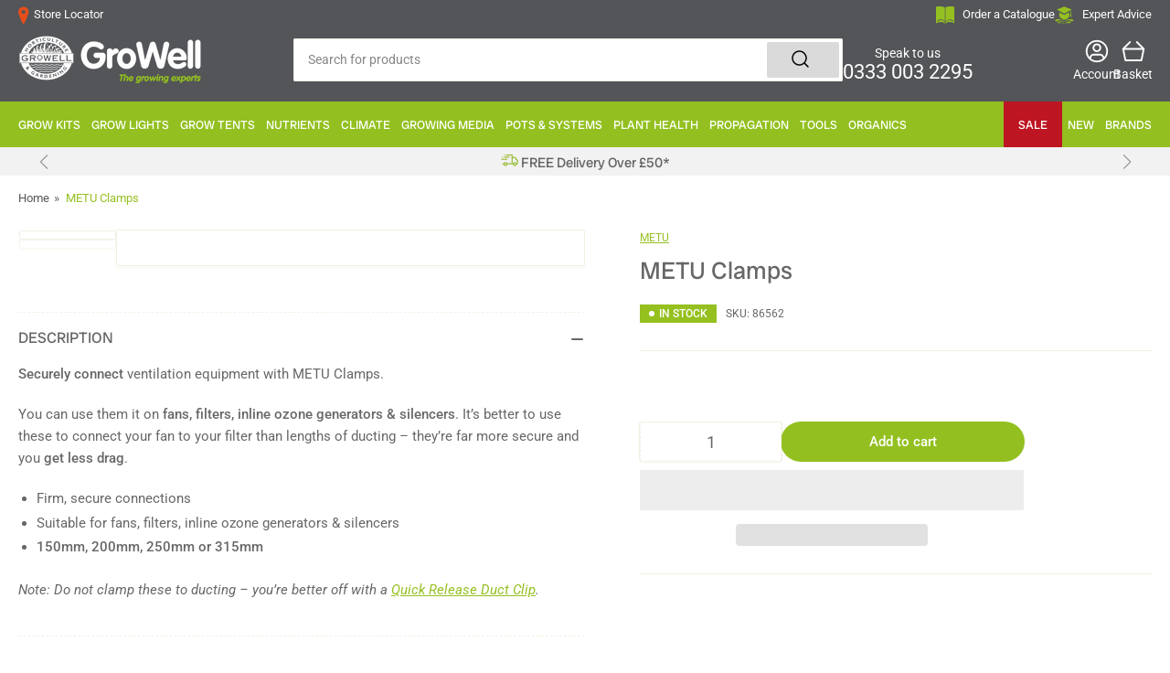

--- FILE ---
content_type: text/html; charset=utf-8
request_url: https://www.growell.co.uk/products/metu-clamps
body_size: 86426
content:
<!doctype html>
<html class="no-js" lang="en">
  <head>
<meta name="uri-translation" content="on" />

      <script type="text/javascript">
    // Check if browser is Internet Explorer
    var isIE = !!navigator.userAgent.match(/Trident/g) || !!navigator.userAgent.match(/MSIE/g);
    
    if (isIE) {
      // Clear the html content and display a message
       setInterval(function() {
        document.documentElement.innerHTML = "<h1 style='display:block;'>Internet Explorer is no longer a supported web browser and has been replaced by Microsoft Edge. To view our website please use a supported web browser, such as Microsoft Edge, Chrome, Firefox, Safari or Opera.</h1><style>body * {display:none;}</style>";
         
      }, 250)
      
    }
  </script>
    
    <meta charset="utf-8">


    



    
    <script src="//www.growell.co.uk/cdn/shop/t/61/assets/prefetch.js?v=49534034736738115541715694235" type="text/javascript"></script>
    

    <meta name="viewport" content="width=device-width, initial-scale=1"><link rel="preconnect" href="//cdn.shopify.com" crossorigin>

    
      <link rel="preconnect" href="//fonts.shopifycdn.com" crossorigin>
    

    
    
      <link rel="preload" as="font" href="//www.growell.co.uk/cdn/fonts/roboto/roboto_n4.2019d890f07b1852f56ce63ba45b2db45d852cba.woff2" type="font/woff2" crossorigin>
    
    
      <link rel="preload" as="font" href="//www.growell.co.uk/cdn/fonts/radio_canada_big/radiocanadabig_n4.179cf677e3da4c1f20f4b1b5a9cdaa33d94514ac.woff2" type="font/woff2" crossorigin>
    
    

    



<style data-shopify>
	@font-face {
  font-family: Roboto;
  font-weight: 400;
  font-style: normal;
  font-display: swap;
  src: url("//www.growell.co.uk/cdn/fonts/roboto/roboto_n4.2019d890f07b1852f56ce63ba45b2db45d852cba.woff2") format("woff2"),
       url("//www.growell.co.uk/cdn/fonts/roboto/roboto_n4.238690e0007583582327135619c5f7971652fa9d.woff") format("woff");
}

	@font-face {
  font-family: Roboto;
  font-weight: 700;
  font-style: normal;
  font-display: swap;
  src: url("//www.growell.co.uk/cdn/fonts/roboto/roboto_n7.f38007a10afbbde8976c4056bfe890710d51dec2.woff2") format("woff2"),
       url("//www.growell.co.uk/cdn/fonts/roboto/roboto_n7.94bfdd3e80c7be00e128703d245c207769d763f9.woff") format("woff");
}

	@font-face {
  font-family: Roboto;
  font-weight: 400;
  font-style: italic;
  font-display: swap;
  src: url("//www.growell.co.uk/cdn/fonts/roboto/roboto_i4.57ce898ccda22ee84f49e6b57ae302250655e2d4.woff2") format("woff2"),
       url("//www.growell.co.uk/cdn/fonts/roboto/roboto_i4.b21f3bd061cbcb83b824ae8c7671a82587b264bf.woff") format("woff");
}

	@font-face {
  font-family: Roboto;
  font-weight: 700;
  font-style: italic;
  font-display: swap;
  src: url("//www.growell.co.uk/cdn/fonts/roboto/roboto_i7.7ccaf9410746f2c53340607c42c43f90a9005937.woff2") format("woff2"),
       url("//www.growell.co.uk/cdn/fonts/roboto/roboto_i7.49ec21cdd7148292bffea74c62c0df6e93551516.woff") format("woff");
}

	@font-face {
  font-family: "Radio Canada Big";
  font-weight: 400;
  font-style: normal;
  font-display: swap;
  src: url("//www.growell.co.uk/cdn/fonts/radio_canada_big/radiocanadabig_n4.179cf677e3da4c1f20f4b1b5a9cdaa33d94514ac.woff2") format("woff2"),
       url("//www.growell.co.uk/cdn/fonts/radio_canada_big/radiocanadabig_n4.0916f63f694958076adb00e11bd18ab511454ac9.woff") format("woff");
}

	@font-face {
  font-family: "Radio Canada Big";
  font-weight: 700;
  font-style: normal;
  font-display: swap;
  src: url("//www.growell.co.uk/cdn/fonts/radio_canada_big/radiocanadabig_n7.c59f46faf126e79b5deea48a3794f965eed0d0f8.woff2") format("woff2"),
       url("//www.growell.co.uk/cdn/fonts/radio_canada_big/radiocanadabig_n7.f84eeb057673259fafed28189820e90060ea3d24.woff") format("woff");
}

	@font-face {
  font-family: "Radio Canada Big";
  font-weight: 400;
  font-style: italic;
  font-display: swap;
  src: url("//www.growell.co.uk/cdn/fonts/radio_canada_big/radiocanadabig_i4.01f05a0d5db5e35a11c4b9c85d768c52f8e347c8.woff2") format("woff2"),
       url("//www.growell.co.uk/cdn/fonts/radio_canada_big/radiocanadabig_i4.bb3da2612e6bf4adc878536b77c261650201df53.woff") format("woff");
}

	@font-face {
  font-family: "Radio Canada Big";
  font-weight: 700;
  font-style: italic;
  font-display: swap;
  src: url("//www.growell.co.uk/cdn/fonts/radio_canada_big/radiocanadabig_i7.ef9791ce19c744fc25d99d8dbacdddb4b3fb2f36.woff2") format("woff2"),
       url("//www.growell.co.uk/cdn/fonts/radio_canada_big/radiocanadabig_i7.c365872086803abb091cf9e40c71bca322894f1a.woff") format("woff");
}

@font-face {
  font-family: Roboto;
  font-weight: 500;
  font-style: normal;
  font-display: swap;
  src: url("//www.growell.co.uk/cdn/fonts/roboto/roboto_n5.250d51708d76acbac296b0e21ede8f81de4e37aa.woff2") format("woff2"),
       url("//www.growell.co.uk/cdn/fonts/roboto/roboto_n5.535e8c56f4cbbdea416167af50ab0ff1360a3949.woff") format("woff");
}

:root {
		--page-width: 146rem;
		--spacing-base-1: 2rem;

		--grid-desktop-horizontal-spacing: 20px;
		--grid-desktop-vertical-spacing: 20px;
		--grid-mobile-horizontal-spacing: 15px;
		--grid-mobile-vertical-spacing: 15px;

		--border-radius-base: 2px;
		--buttons-radius: 24px;
		--inputs-radius: 2px;
		--inputs-border-width: 1px;
		--inputs-border-opacity: .2;

		--color-base-white: #fff;
		--color-product-review-star: #ffc700;
		--color-base-text: 103, 103, 103;
		--color-base-text-alt: 103, 103, 103;
		--color-base-border: 242, 240, 228;
		--color-base-background-1: 255, 255, 255;
		--color-base-background-2: 83, 85, 88;
		--color-base-accent-1: 83, 85, 88;
		--color-base-accent-1-text: 255, 255, 255;
		--color-base-accent-2: 147, 192, 32;
		--color-base-accent-2-text: 255, 255, 255;
		--color-base-accent-3: 5, 43, 35;
		--color-base-accent-3-text: 255, 255, 255;

		
		--color-buttons-primary-background: 5, 43, 35;
		
		
		--color-buttons-primary-text: 255, 255, 255;
		
		
		--color-buttons-secondary-background: 147, 192, 32;
		
		
		--color-buttons-secondary-text: 255, 255, 255;
		

		--color-sale: rgba(189, 21, 34, 1.0);
		--color-sale-background: #f39299;
		--color-error: rgba(83, 85, 88, 1.0);
		--color-error-background: #e4e4e5;
		--color-success: rgba(147, 192, 32, 1.0);
		--color-success-background: #ffffff;
		--color-warning: rgba(189, 107, 27, 1.0);
		--color-warning-background: #f8e1cb;

		--font-body-family: Roboto, sans-serif;
		--font-body-style: normal;
		--font-body-weight: 400;
		--font-bolder-weight: 500;

		--font-heading-family: "Radio Canada Big", sans-serif;
		--font-heading-style: normal;
		--font-heading-weight: 400;

		--font-body-scale: 1.0;
		--font-heading-scale: 1.1;

		--font-buttons-family: Roboto,sans-serif;
	}
</style>


    <link href="//www.growell.co.uk/cdn/shop/t/61/assets/base.css?v=122171172982189672821715694235" rel="stylesheet" type="text/css" media="all" />

    <script src="//www.growell.co.uk/cdn/shop/t/61/assets/scripts.js?v=1779729867644289821717424400" defer="defer"></script>

    
      <link rel="icon" type="image/png" href="//www.growell.co.uk/cdn/shop/files/FaviconV1.jpg?crop=center&height=32&v=1661851669&width=32">
    

    <script>window.performance && window.performance.mark && window.performance.mark('shopify.content_for_header.start');</script><meta id="shopify-digital-wallet" name="shopify-digital-wallet" content="/63093014772/digital_wallets/dialog">
<meta name="shopify-checkout-api-token" content="67b091a4b7fb848dfa3e023f761e554c">
<meta id="in-context-paypal-metadata" data-shop-id="63093014772" data-venmo-supported="false" data-environment="production" data-locale="en_US" data-paypal-v4="true" data-currency="GBP">
<link rel="alternate" type="application/json+oembed" href="https://www.growell.co.uk/products/metu-clamps.oembed">
<script async="async" src="/checkouts/internal/preloads.js?locale=en-GB"></script>
<link rel="preconnect" href="https://shop.app" crossorigin="anonymous">
<script async="async" src="https://shop.app/checkouts/internal/preloads.js?locale=en-GB&shop_id=63093014772" crossorigin="anonymous"></script>
<script id="apple-pay-shop-capabilities" type="application/json">{"shopId":63093014772,"countryCode":"GB","currencyCode":"GBP","merchantCapabilities":["supports3DS"],"merchantId":"gid:\/\/shopify\/Shop\/63093014772","merchantName":"GroWell","requiredBillingContactFields":["postalAddress","email","phone"],"requiredShippingContactFields":["postalAddress","email","phone"],"shippingType":"shipping","supportedNetworks":["visa","maestro","masterCard","amex","discover","elo"],"total":{"type":"pending","label":"GroWell","amount":"1.00"},"shopifyPaymentsEnabled":true,"supportsSubscriptions":true}</script>
<script id="shopify-features" type="application/json">{"accessToken":"67b091a4b7fb848dfa3e023f761e554c","betas":["rich-media-storefront-analytics"],"domain":"www.growell.co.uk","predictiveSearch":true,"shopId":63093014772,"locale":"en"}</script>
<script>var Shopify = Shopify || {};
Shopify.shop = "growell1.myshopify.com";
Shopify.locale = "en";
Shopify.currency = {"active":"GBP","rate":"1.0"};
Shopify.country = "GB";
Shopify.theme = {"name":"GroWell Main Theme","id":142122254580,"schema_name":"Athens","schema_version":"1.4.0","theme_store_id":1608,"role":"main"};
Shopify.theme.handle = "null";
Shopify.theme.style = {"id":null,"handle":null};
Shopify.cdnHost = "www.growell.co.uk/cdn";
Shopify.routes = Shopify.routes || {};
Shopify.routes.root = "/";</script>
<script type="module">!function(o){(o.Shopify=o.Shopify||{}).modules=!0}(window);</script>
<script>!function(o){function n(){var o=[];function n(){o.push(Array.prototype.slice.apply(arguments))}return n.q=o,n}var t=o.Shopify=o.Shopify||{};t.loadFeatures=n(),t.autoloadFeatures=n()}(window);</script>
<script>
  window.ShopifyPay = window.ShopifyPay || {};
  window.ShopifyPay.apiHost = "shop.app\/pay";
  window.ShopifyPay.redirectState = null;
</script>
<script id="shop-js-analytics" type="application/json">{"pageType":"product"}</script>
<script defer="defer" async type="module" src="//www.growell.co.uk/cdn/shopifycloud/shop-js/modules/v2/client.init-shop-cart-sync_BdyHc3Nr.en.esm.js"></script>
<script defer="defer" async type="module" src="//www.growell.co.uk/cdn/shopifycloud/shop-js/modules/v2/chunk.common_Daul8nwZ.esm.js"></script>
<script type="module">
  await import("//www.growell.co.uk/cdn/shopifycloud/shop-js/modules/v2/client.init-shop-cart-sync_BdyHc3Nr.en.esm.js");
await import("//www.growell.co.uk/cdn/shopifycloud/shop-js/modules/v2/chunk.common_Daul8nwZ.esm.js");

  window.Shopify.SignInWithShop?.initShopCartSync?.({"fedCMEnabled":true,"windoidEnabled":true});

</script>
<script defer="defer" async type="module" src="//www.growell.co.uk/cdn/shopifycloud/shop-js/modules/v2/client.payment-terms_MV4M3zvL.en.esm.js"></script>
<script defer="defer" async type="module" src="//www.growell.co.uk/cdn/shopifycloud/shop-js/modules/v2/chunk.common_Daul8nwZ.esm.js"></script>
<script defer="defer" async type="module" src="//www.growell.co.uk/cdn/shopifycloud/shop-js/modules/v2/chunk.modal_CQq8HTM6.esm.js"></script>
<script type="module">
  await import("//www.growell.co.uk/cdn/shopifycloud/shop-js/modules/v2/client.payment-terms_MV4M3zvL.en.esm.js");
await import("//www.growell.co.uk/cdn/shopifycloud/shop-js/modules/v2/chunk.common_Daul8nwZ.esm.js");
await import("//www.growell.co.uk/cdn/shopifycloud/shop-js/modules/v2/chunk.modal_CQq8HTM6.esm.js");

  
</script>
<script>
  window.Shopify = window.Shopify || {};
  if (!window.Shopify.featureAssets) window.Shopify.featureAssets = {};
  window.Shopify.featureAssets['shop-js'] = {"shop-cart-sync":["modules/v2/client.shop-cart-sync_QYOiDySF.en.esm.js","modules/v2/chunk.common_Daul8nwZ.esm.js"],"init-fed-cm":["modules/v2/client.init-fed-cm_DchLp9rc.en.esm.js","modules/v2/chunk.common_Daul8nwZ.esm.js"],"shop-button":["modules/v2/client.shop-button_OV7bAJc5.en.esm.js","modules/v2/chunk.common_Daul8nwZ.esm.js"],"init-windoid":["modules/v2/client.init-windoid_DwxFKQ8e.en.esm.js","modules/v2/chunk.common_Daul8nwZ.esm.js"],"shop-cash-offers":["modules/v2/client.shop-cash-offers_DWtL6Bq3.en.esm.js","modules/v2/chunk.common_Daul8nwZ.esm.js","modules/v2/chunk.modal_CQq8HTM6.esm.js"],"shop-toast-manager":["modules/v2/client.shop-toast-manager_CX9r1SjA.en.esm.js","modules/v2/chunk.common_Daul8nwZ.esm.js"],"init-shop-email-lookup-coordinator":["modules/v2/client.init-shop-email-lookup-coordinator_UhKnw74l.en.esm.js","modules/v2/chunk.common_Daul8nwZ.esm.js"],"pay-button":["modules/v2/client.pay-button_DzxNnLDY.en.esm.js","modules/v2/chunk.common_Daul8nwZ.esm.js"],"avatar":["modules/v2/client.avatar_BTnouDA3.en.esm.js"],"init-shop-cart-sync":["modules/v2/client.init-shop-cart-sync_BdyHc3Nr.en.esm.js","modules/v2/chunk.common_Daul8nwZ.esm.js"],"shop-login-button":["modules/v2/client.shop-login-button_D8B466_1.en.esm.js","modules/v2/chunk.common_Daul8nwZ.esm.js","modules/v2/chunk.modal_CQq8HTM6.esm.js"],"init-customer-accounts-sign-up":["modules/v2/client.init-customer-accounts-sign-up_C8fpPm4i.en.esm.js","modules/v2/client.shop-login-button_D8B466_1.en.esm.js","modules/v2/chunk.common_Daul8nwZ.esm.js","modules/v2/chunk.modal_CQq8HTM6.esm.js"],"init-shop-for-new-customer-accounts":["modules/v2/client.init-shop-for-new-customer-accounts_CVTO0Ztu.en.esm.js","modules/v2/client.shop-login-button_D8B466_1.en.esm.js","modules/v2/chunk.common_Daul8nwZ.esm.js","modules/v2/chunk.modal_CQq8HTM6.esm.js"],"init-customer-accounts":["modules/v2/client.init-customer-accounts_dRgKMfrE.en.esm.js","modules/v2/client.shop-login-button_D8B466_1.en.esm.js","modules/v2/chunk.common_Daul8nwZ.esm.js","modules/v2/chunk.modal_CQq8HTM6.esm.js"],"shop-follow-button":["modules/v2/client.shop-follow-button_CkZpjEct.en.esm.js","modules/v2/chunk.common_Daul8nwZ.esm.js","modules/v2/chunk.modal_CQq8HTM6.esm.js"],"lead-capture":["modules/v2/client.lead-capture_BntHBhfp.en.esm.js","modules/v2/chunk.common_Daul8nwZ.esm.js","modules/v2/chunk.modal_CQq8HTM6.esm.js"],"checkout-modal":["modules/v2/client.checkout-modal_CfxcYbTm.en.esm.js","modules/v2/chunk.common_Daul8nwZ.esm.js","modules/v2/chunk.modal_CQq8HTM6.esm.js"],"shop-login":["modules/v2/client.shop-login_Da4GZ2H6.en.esm.js","modules/v2/chunk.common_Daul8nwZ.esm.js","modules/v2/chunk.modal_CQq8HTM6.esm.js"],"payment-terms":["modules/v2/client.payment-terms_MV4M3zvL.en.esm.js","modules/v2/chunk.common_Daul8nwZ.esm.js","modules/v2/chunk.modal_CQq8HTM6.esm.js"]};
</script>
<script>(function() {
  var isLoaded = false;
  function asyncLoad() {
    if (isLoaded) return;
    isLoaded = true;
    var urls = ["https:\/\/cdn-bundler.nice-team.net\/app\/js\/bundler.js?shop=growell1.myshopify.com","https:\/\/cdn.shopify.com\/s\/files\/1\/0630\/9301\/4772\/t\/61\/assets\/yoast-active-script.js?v=1715694235\u0026shop=growell1.myshopify.com","https:\/\/static.returngo.ai\/master.returngo.ai\/returngo.min.js?shop=growell1.myshopify.com","https:\/\/cdn.richpanel.com\/js\/richpanel_shopify_script.js?appClientId=onestopgrowshop4963\u0026tenantId=onestopgrowshop496\u0026shop=growell1.myshopify.com\u0026shop=growell1.myshopify.com"];
    for (var i = 0; i < urls.length; i++) {
      var s = document.createElement('script');
      s.type = 'text/javascript';
      s.async = true;
      s.src = urls[i];
      var x = document.getElementsByTagName('script')[0];
      x.parentNode.insertBefore(s, x);
    }
  };
  if(window.attachEvent) {
    window.attachEvent('onload', asyncLoad);
  } else {
    window.addEventListener('load', asyncLoad, false);
  }
})();</script>
<script id="__st">var __st={"a":63093014772,"offset":0,"reqid":"7aac5660-d23c-4f06-b3a4-051f7a2bf0aa-1768962551","pageurl":"www.growell.co.uk\/products\/metu-clamps","u":"4234b8ae9714","p":"product","rtyp":"product","rid":7982335754484};</script>
<script>window.ShopifyPaypalV4VisibilityTracking = true;</script>
<script id="form-persister">!function(){'use strict';const t='contact',e='new_comment',n=[[t,t],['blogs',e],['comments',e],[t,'customer']],o='password',r='form_key',c=['recaptcha-v3-token','g-recaptcha-response','h-captcha-response',o],s=()=>{try{return window.sessionStorage}catch{return}},i='__shopify_v',u=t=>t.elements[r],a=function(){const t=[...n].map((([t,e])=>`form[action*='/${t}']:not([data-nocaptcha='true']) input[name='form_type'][value='${e}']`)).join(',');var e;return e=t,()=>e?[...document.querySelectorAll(e)].map((t=>t.form)):[]}();function m(t){const e=u(t);a().includes(t)&&(!e||!e.value)&&function(t){try{if(!s())return;!function(t){const e=s();if(!e)return;const n=u(t);if(!n)return;const o=n.value;o&&e.removeItem(o)}(t);const e=Array.from(Array(32),(()=>Math.random().toString(36)[2])).join('');!function(t,e){u(t)||t.append(Object.assign(document.createElement('input'),{type:'hidden',name:r})),t.elements[r].value=e}(t,e),function(t,e){const n=s();if(!n)return;const r=[...t.querySelectorAll(`input[type='${o}']`)].map((({name:t})=>t)),u=[...c,...r],a={};for(const[o,c]of new FormData(t).entries())u.includes(o)||(a[o]=c);n.setItem(e,JSON.stringify({[i]:1,action:t.action,data:a}))}(t,e)}catch(e){console.error('failed to persist form',e)}}(t)}const f=t=>{if('true'===t.dataset.persistBound)return;const e=function(t,e){const n=function(t){return'function'==typeof t.submit?t.submit:HTMLFormElement.prototype.submit}(t).bind(t);return function(){let t;return()=>{t||(t=!0,(()=>{try{e(),n()}catch(t){(t=>{console.error('form submit failed',t)})(t)}})(),setTimeout((()=>t=!1),250))}}()}(t,(()=>{m(t)}));!function(t,e){if('function'==typeof t.submit&&'function'==typeof e)try{t.submit=e}catch{}}(t,e),t.addEventListener('submit',(t=>{t.preventDefault(),e()})),t.dataset.persistBound='true'};!function(){function t(t){const e=(t=>{const e=t.target;return e instanceof HTMLFormElement?e:e&&e.form})(t);e&&m(e)}document.addEventListener('submit',t),document.addEventListener('DOMContentLoaded',(()=>{const e=a();for(const t of e)f(t);var n;n=document.body,new window.MutationObserver((t=>{for(const e of t)if('childList'===e.type&&e.addedNodes.length)for(const t of e.addedNodes)1===t.nodeType&&'FORM'===t.tagName&&a().includes(t)&&f(t)})).observe(n,{childList:!0,subtree:!0,attributes:!1}),document.removeEventListener('submit',t)}))}()}();</script>
<script integrity="sha256-4kQ18oKyAcykRKYeNunJcIwy7WH5gtpwJnB7kiuLZ1E=" data-source-attribution="shopify.loadfeatures" defer="defer" src="//www.growell.co.uk/cdn/shopifycloud/storefront/assets/storefront/load_feature-a0a9edcb.js" crossorigin="anonymous"></script>
<script crossorigin="anonymous" defer="defer" src="//www.growell.co.uk/cdn/shopifycloud/storefront/assets/shopify_pay/storefront-65b4c6d7.js?v=20250812"></script>
<script data-source-attribution="shopify.dynamic_checkout.dynamic.init">var Shopify=Shopify||{};Shopify.PaymentButton=Shopify.PaymentButton||{isStorefrontPortableWallets:!0,init:function(){window.Shopify.PaymentButton.init=function(){};var t=document.createElement("script");t.src="https://www.growell.co.uk/cdn/shopifycloud/portable-wallets/latest/portable-wallets.en.js",t.type="module",document.head.appendChild(t)}};
</script>
<script data-source-attribution="shopify.dynamic_checkout.buyer_consent">
  function portableWalletsHideBuyerConsent(e){var t=document.getElementById("shopify-buyer-consent"),n=document.getElementById("shopify-subscription-policy-button");t&&n&&(t.classList.add("hidden"),t.setAttribute("aria-hidden","true"),n.removeEventListener("click",e))}function portableWalletsShowBuyerConsent(e){var t=document.getElementById("shopify-buyer-consent"),n=document.getElementById("shopify-subscription-policy-button");t&&n&&(t.classList.remove("hidden"),t.removeAttribute("aria-hidden"),n.addEventListener("click",e))}window.Shopify?.PaymentButton&&(window.Shopify.PaymentButton.hideBuyerConsent=portableWalletsHideBuyerConsent,window.Shopify.PaymentButton.showBuyerConsent=portableWalletsShowBuyerConsent);
</script>
<script>
  function portableWalletsCleanup(e){e&&e.src&&console.error("Failed to load portable wallets script "+e.src);var t=document.querySelectorAll("shopify-accelerated-checkout .shopify-payment-button__skeleton, shopify-accelerated-checkout-cart .wallet-cart-button__skeleton"),e=document.getElementById("shopify-buyer-consent");for(let e=0;e<t.length;e++)t[e].remove();e&&e.remove()}function portableWalletsNotLoadedAsModule(e){e instanceof ErrorEvent&&"string"==typeof e.message&&e.message.includes("import.meta")&&"string"==typeof e.filename&&e.filename.includes("portable-wallets")&&(window.removeEventListener("error",portableWalletsNotLoadedAsModule),window.Shopify.PaymentButton.failedToLoad=e,"loading"===document.readyState?document.addEventListener("DOMContentLoaded",window.Shopify.PaymentButton.init):window.Shopify.PaymentButton.init())}window.addEventListener("error",portableWalletsNotLoadedAsModule);
</script>

<script type="module" src="https://www.growell.co.uk/cdn/shopifycloud/portable-wallets/latest/portable-wallets.en.js" onError="portableWalletsCleanup(this)" crossorigin="anonymous"></script>
<script nomodule>
  document.addEventListener("DOMContentLoaded", portableWalletsCleanup);
</script>

<script id='scb4127' type='text/javascript' async='' src='https://www.growell.co.uk/cdn/shopifycloud/privacy-banner/storefront-banner.js'></script><link id="shopify-accelerated-checkout-styles" rel="stylesheet" media="screen" href="https://www.growell.co.uk/cdn/shopifycloud/portable-wallets/latest/accelerated-checkout-backwards-compat.css" crossorigin="anonymous">
<style id="shopify-accelerated-checkout-cart">
        #shopify-buyer-consent {
  margin-top: 1em;
  display: inline-block;
  width: 100%;
}

#shopify-buyer-consent.hidden {
  display: none;
}

#shopify-subscription-policy-button {
  background: none;
  border: none;
  padding: 0;
  text-decoration: underline;
  font-size: inherit;
  cursor: pointer;
}

#shopify-subscription-policy-button::before {
  box-shadow: none;
}

      </style>

<script>window.performance && window.performance.mark && window.performance.mark('shopify.content_for_header.end');</script>

    <script>
      document.documentElement.className = document.documentElement.className.replace('no-js', 'js');
      if (Shopify.designMode) {
      	document.documentElement.classList.add('shopify-design-mode');
      }
    </script><script>
      (() => {const installerKey = 'docapp-shipping-auto-install'; const urlParams = new URLSearchParams(window.location.search); if (urlParams.get(installerKey)) {window.sessionStorage.setItem(installerKey, JSON.stringify({integrationId: urlParams.get('docapp-integration-id'), divClass: urlParams.get('docapp-install-class'), check: urlParams.get('docapp-check')}));}})();
    </script>

    <script>
      (() => {const previewKey = 'docapp-shipping-test'; const urlParams = new URLSearchParams(window.location.search); if (urlParams.get(previewKey)) {window.sessionStorage.setItem(previewKey, JSON.stringify({active: true, integrationId: urlParams.get('docapp-shipping-inst-test')}));}})();
    </script>
    <meta name="google-site-verification" content="cZ6-kSM7jVCRG3ZzEW81pXlNjEzNFyb4aUt14IWbxq0" />
 
    <script type="text/javascript">
(function e(){var e=document.createElement("script");e.type="text/javascript",e.async=true,e.src="//staticw2.yotpo.com/LUO8OyQNFHGAS164Dkg5GaZZ0PB4LqyUPimecti6/widget.js";var t=document.getElementsByTagName("script")[0];t.parentNode.insertBefore(e,t)})();
</script>
    
  
<script>(() => {const installerKey = 'docapp-shipping-auto-install'; const urlParams = new URLSearchParams(window.location.search); if (urlParams.get(installerKey)) {window.sessionStorage.setItem(installerKey, JSON.stringify({integrationId: urlParams.get('docapp-integration-id'), divClass: urlParams.get('docapp-install-class'), check: urlParams.get('docapp-check')}));}})();</script>

<script>(() => {const previewKey = 'docapp-shipping-test'; const urlParams = new URLSearchParams(window.location.search); if (urlParams.get(previewKey)) {window.sessionStorage.setItem(previewKey, JSON.stringify({active: true, integrationId: urlParams.get('docapp-shipping-inst-test')}));}})();</script>
<!-- Hotjar Tracking Code for https://www.growell.co.uk/ -->
<script>
    (function(h,o,t,j,a,r){
        h.hj=h.hj||function(){(h.hj.q=h.hj.q||[]).push(arguments)};
        h._hjSettings={hjid:3709427,hjsv:6};
        a=o.getElementsByTagName('head')[0];
        r=o.createElement('script');r.async=1;
        r.src=t+h._hjSettings.hjid+j+h._hjSettings.hjsv;
        a.appendChild(r);
    })(window,document,'https://static.hotjar.com/c/hotjar-','.js?sv=');
</script>
    
    
  <!-- BEGIN app block: shopify://apps/yotpo-product-reviews/blocks/settings/eb7dfd7d-db44-4334-bc49-c893b51b36cf -->


  <script type="text/javascript" src="https://cdn-widgetsrepository.yotpo.com/v1/loader/LUO8OyQNFHGAS164Dkg5GaZZ0PB4LqyUPimecti6?languageCode=en" async></script>



  
<!-- END app block --><!-- BEGIN app block: shopify://apps/yotpo-product-reviews/blocks/reviews_tab/eb7dfd7d-db44-4334-bc49-c893b51b36cf -->



<!-- END app block --><!-- BEGIN app block: shopify://apps/eg-auto-add-to-cart/blocks/app-embed/0f7d4f74-1e89-4820-aec4-6564d7e535d2 -->










  
    <script
      async
      type="text/javascript"
      src="https://cdn.506.io/eg/script.js?shop=growell1.myshopify.com&v=7"
    ></script>
  



  <meta id="easygift-shop" itemid="c2hvcF8kXzE3Njg5NjI1NTE=" content="{&quot;isInstalled&quot;:true,&quot;installedOn&quot;:&quot;2023-08-17T07:56:23.781Z&quot;,&quot;appVersion&quot;:&quot;3.0&quot;,&quot;subscriptionName&quot;:&quot;Standard&quot;,&quot;cartAnalytics&quot;:true,&quot;freeTrialEndsOn&quot;:null,&quot;settings&quot;:{&quot;reminderBannerStyle&quot;:{&quot;position&quot;:{&quot;horizontal&quot;:&quot;right&quot;,&quot;vertical&quot;:&quot;bottom&quot;},&quot;imageUrl&quot;:null,&quot;closingMode&quot;:&quot;doNotAutoClose&quot;,&quot;cssStyles&quot;:&quot;&quot;,&quot;displayAfter&quot;:5,&quot;headerText&quot;:&quot;&quot;,&quot;primaryColor&quot;:&quot;#000000&quot;,&quot;reshowBannerAfter&quot;:&quot;everyNewSession&quot;,&quot;selfcloseAfter&quot;:5,&quot;showImage&quot;:false,&quot;subHeaderText&quot;:&quot;&quot;},&quot;addedItemIdentifier&quot;:&quot;_Gifted&quot;,&quot;ignoreOtherAppLineItems&quot;:null,&quot;customVariantsInfoLifetimeMins&quot;:1440,&quot;redirectPath&quot;:null,&quot;ignoreNonStandardCartRequests&quot;:false,&quot;bannerStyle&quot;:{&quot;position&quot;:{&quot;horizontal&quot;:&quot;right&quot;,&quot;vertical&quot;:&quot;bottom&quot;},&quot;cssStyles&quot;:null,&quot;primaryColor&quot;:&quot;#000000&quot;},&quot;themePresetId&quot;:null,&quot;notificationStyle&quot;:{&quot;position&quot;:{&quot;horizontal&quot;:null,&quot;vertical&quot;:null},&quot;cssStyles&quot;:null,&quot;duration&quot;:null,&quot;hasCustomizations&quot;:false,&quot;primaryColor&quot;:null},&quot;fetchCartData&quot;:false,&quot;useLocalStorage&quot;:{&quot;enabled&quot;:false,&quot;expiryMinutes&quot;:null},&quot;popupStyle&quot;:{&quot;addButtonText&quot;:null,&quot;cssStyles&quot;:null,&quot;dismissButtonText&quot;:null,&quot;hasCustomizations&quot;:false,&quot;imageUrl&quot;:null,&quot;outOfStockButtonText&quot;:null,&quot;primaryColor&quot;:null,&quot;secondaryColor&quot;:null,&quot;showProductLink&quot;:false,&quot;subscriptionLabel&quot;:&quot;Subscription Plan&quot;},&quot;refreshAfterBannerClick&quot;:false,&quot;disableReapplyRules&quot;:false,&quot;disableReloadOnFailedAddition&quot;:false,&quot;autoReloadCartPage&quot;:false,&quot;ajaxRedirectPath&quot;:null,&quot;allowSimultaneousRequests&quot;:false,&quot;applyRulesOnCheckout&quot;:false,&quot;enableCartCtrlOverrides&quot;:true,&quot;scriptSettings&quot;:{&quot;branding&quot;:{&quot;show&quot;:false,&quot;removalRequestSent&quot;:null},&quot;productPageRedirection&quot;:{&quot;enabled&quot;:false,&quot;products&quot;:[],&quot;redirectionURL&quot;:&quot;\/&quot;},&quot;debugging&quot;:{&quot;enabled&quot;:false,&quot;enabledOn&quot;:null,&quot;stringifyObj&quot;:false},&quot;customCSS&quot;:null,&quot;delayUpdates&quot;:2000,&quot;decodePayload&quot;:false,&quot;hideAlertsOnFrontend&quot;:false,&quot;removeEGPropertyFromSplitActionLineItems&quot;:false,&quot;fetchProductInfoFromSavedDomain&quot;:false,&quot;enableBuyNowInterceptions&quot;:false,&quot;removeProductsAddedFromExpiredRules&quot;:false,&quot;useFinalPrice&quot;:false,&quot;hideGiftedPropertyText&quot;:false,&quot;fetchCartDataBeforeRequest&quot;:false}},&quot;translations&quot;:null,&quot;defaultLocale&quot;:&quot;en&quot;,&quot;shopDomain&quot;:&quot;www.growell.co.uk&quot;}">


<script defer>
  (async function() {
    try {

      const blockVersion = "v3"
      if (blockVersion != "v3") {
        return
      }

      let metaErrorFlag = false;
      if (metaErrorFlag) {
        return
      }

      // Parse metafields as JSON
      const metafields = {};

      // Process metafields in JavaScript
      let savedRulesArray = [];
      for (const [key, value] of Object.entries(metafields)) {
        if (value) {
          for (const prop in value) {
            // avoiding Object.Keys for performance gain -- no need to make an array of keys.
            savedRulesArray.push(value);
            break;
          }
        }
      }

      const metaTag = document.createElement('meta');
      metaTag.id = 'easygift-rules';
      metaTag.content = JSON.stringify(savedRulesArray);
      metaTag.setAttribute('itemid', 'cnVsZXNfJF8xNzY4OTYyNTUx');

      document.head.appendChild(metaTag);
      } catch (err) {
        
      }
  })();
</script>


  <script
    type="text/javascript"
    defer
  >

    (function () {
      try {
        window.EG_INFO = window.EG_INFO || {};
        var shopInfo = {"isInstalled":true,"installedOn":"2023-08-17T07:56:23.781Z","appVersion":"3.0","subscriptionName":"Standard","cartAnalytics":true,"freeTrialEndsOn":null,"settings":{"reminderBannerStyle":{"position":{"horizontal":"right","vertical":"bottom"},"imageUrl":null,"closingMode":"doNotAutoClose","cssStyles":"","displayAfter":5,"headerText":"","primaryColor":"#000000","reshowBannerAfter":"everyNewSession","selfcloseAfter":5,"showImage":false,"subHeaderText":""},"addedItemIdentifier":"_Gifted","ignoreOtherAppLineItems":null,"customVariantsInfoLifetimeMins":1440,"redirectPath":null,"ignoreNonStandardCartRequests":false,"bannerStyle":{"position":{"horizontal":"right","vertical":"bottom"},"cssStyles":null,"primaryColor":"#000000"},"themePresetId":null,"notificationStyle":{"position":{"horizontal":null,"vertical":null},"cssStyles":null,"duration":null,"hasCustomizations":false,"primaryColor":null},"fetchCartData":false,"useLocalStorage":{"enabled":false,"expiryMinutes":null},"popupStyle":{"addButtonText":null,"cssStyles":null,"dismissButtonText":null,"hasCustomizations":false,"imageUrl":null,"outOfStockButtonText":null,"primaryColor":null,"secondaryColor":null,"showProductLink":false,"subscriptionLabel":"Subscription Plan"},"refreshAfterBannerClick":false,"disableReapplyRules":false,"disableReloadOnFailedAddition":false,"autoReloadCartPage":false,"ajaxRedirectPath":null,"allowSimultaneousRequests":false,"applyRulesOnCheckout":false,"enableCartCtrlOverrides":true,"scriptSettings":{"branding":{"show":false,"removalRequestSent":null},"productPageRedirection":{"enabled":false,"products":[],"redirectionURL":"\/"},"debugging":{"enabled":false,"enabledOn":null,"stringifyObj":false},"customCSS":null,"delayUpdates":2000,"decodePayload":false,"hideAlertsOnFrontend":false,"removeEGPropertyFromSplitActionLineItems":false,"fetchProductInfoFromSavedDomain":false,"enableBuyNowInterceptions":false,"removeProductsAddedFromExpiredRules":false,"useFinalPrice":false,"hideGiftedPropertyText":false,"fetchCartDataBeforeRequest":false}},"translations":null,"defaultLocale":"en","shopDomain":"www.growell.co.uk"};
        var productRedirectionEnabled = shopInfo.settings.scriptSettings.productPageRedirection.enabled;
        if (["Unlimited", "Enterprise"].includes(shopInfo.subscriptionName) && productRedirectionEnabled) {
          var products = shopInfo.settings.scriptSettings.productPageRedirection.products;
          if (products.length > 0) {
            var productIds = products.map(function(prod) {
              var productGid = prod.id;
              var productIdNumber = parseInt(productGid.split('/').pop());
              return productIdNumber;
            });
            var productInfo = {"id":7982335754484,"title":"METU Clamps","handle":"metu-clamps","description":"\u003cstyle\u003e#html-body [data-pb-style=NSCEO8N]{justify-content:flex-start;display:flex;flex-direction:column;background-position:left top;background-size:cover;background-repeat:no-repeat;background-attachment:scroll;border-style:none;border-width:1px;border-radius:0;margin:0 0 10px;padding:10px}#html-body [data-pb-style=Q2LWCTK]{border-style:none;border-width:1px;border-radius:0;margin:0;padding:0}\u003c\/style\u003e\u003cdiv data-content-type=\"row\" data-appearance=\"contained\" data-element=\"main\"\u003e\u003cdiv data-enable-parallax=\"0\" data-parallax-speed=\"0.5\" data-background-images=\"{}\" data-video-fallback-src=\"\" data-element=\"inner\" data-pb-style=\"NSCEO8N\"\u003e\u003cdiv data-content-type=\"text\" data-appearance=\"default\" data-element=\"main\" data-pb-style=\"Q2LWCTK\"\u003e\n\u003cdiv class=\"bluefoot-textarea bluefoot-entity\"\u003e\n\u003cp\u003e\u003cstrong\u003eSecurely connect\u003c\/strong\u003e ventilation equipment with METU Clamps.\u003c\/p\u003e\n\u003cp\u003eYou can use them it on \u003cstrong\u003efans, filters, inline ozone generators \u0026amp; silencers\u003c\/strong\u003e. It’s better to use these to connect your fan to your filter than lengths of ducting – they’re far more secure and you \u003cstrong\u003eget less drag\u003c\/strong\u003e. \u003c\/p\u003e\n\u003c\/div\u003e\n\u003cdiv class=\"bluefoot-textarea bluefoot-entity\"\u003e\n\u003cul\u003e\n\u003cli\u003eFirm, secure connections\u003c\/li\u003e\n\u003cli\u003eSuitable for fans, filters, inline ozone generators \u0026amp; silencers\u003c\/li\u003e\n\u003cli\u003e\u003cstrong\u003e150mm, 200mm, 250mm or 315mm\u003c\/strong\u003e\u003c\/li\u003e\n\u003c\/ul\u003e\n\u003cp\u003e\u003cstrong\u003e\u003cem\u003eNote:\u003c\/em\u003e\u003c\/strong\u003e\u003cem\u003e Do not clamp these to ducting – you’re better off with a \u003c\/em\u003e\u003ca tabindex=\"0\" href=\"https:\/\/www.growell.co.uk\/fans-filters-environment\/ducting-accessories\/quick-release-duct-clip.html\" target=\"_self\"\u003e\u003cem\u003eQuick Release Duct Clip\u003c\/em\u003e\u003c\/a\u003e\u003cem\u003e.\u003c\/em\u003e\u003c\/p\u003e\n\u003c\/div\u003e\n\u003c\/div\u003e\u003c\/div\u003e\u003c\/div\u003e","published_at":"2022-12-12T23:50:11+00:00","created_at":"2022-12-12T23:50:11+00:00","vendor":"METU","type":"","tags":["Category_Default Category\/Fans","Category_Default Category\/Global Air Supplies (G.A.S)","Category_Filters \u0026 Environment","Category_Filters \u0026 Environment\/Ducting \u0026 Accessories"],"price":1699,"price_min":1699,"price_max":2399,"available":true,"price_varies":true,"compare_at_price":null,"compare_at_price_min":0,"compare_at_price_max":0,"compare_at_price_varies":false,"variants":[{"id":43620168302836,"title":"6\"","option1":"6\"","option2":null,"option3":null,"sku":"86562","requires_shipping":true,"taxable":true,"featured_image":{"id":38647376085236,"product_id":7982335754484,"position":2,"created_at":"2022-12-12T23:50:20+00:00","updated_at":"2022-12-12T23:50:20+00:00","alt":null,"width":1000,"height":1000,"src":"\/\/www.growell.co.uk\/cdn\/shop\/products\/metu-clamp_1.jpg?v=1670889020","variant_ids":[43620168302836]},"available":true,"name":"METU Clamps - 6\"","public_title":"6\"","options":["6\""],"price":1699,"weight":1000,"compare_at_price":null,"inventory_management":"shopify","barcode":"4579","featured_media":{"alt":null,"id":31235107946740,"position":2,"preview_image":{"aspect_ratio":1.0,"height":1000,"width":1000,"src":"\/\/www.growell.co.uk\/cdn\/shop\/products\/metu-clamp_1.jpg?v=1670889020"}},"requires_selling_plan":false,"selling_plan_allocations":[]},{"id":43620168335604,"title":"8\"","option1":"8\"","option2":null,"option3":null,"sku":"86572","requires_shipping":true,"taxable":true,"featured_image":{"id":38647376183540,"product_id":7982335754484,"position":3,"created_at":"2022-12-12T23:50:20+00:00","updated_at":"2022-12-12T23:50:20+00:00","alt":null,"width":1000,"height":1000,"src":"\/\/www.growell.co.uk\/cdn\/shop\/products\/metu-clamp_2.jpg?v=1670889020","variant_ids":[43620168335604]},"available":true,"name":"METU Clamps - 8\"","public_title":"8\"","options":["8\""],"price":1899,"weight":1000,"compare_at_price":null,"inventory_management":"shopify","barcode":"4580","featured_media":{"alt":null,"id":31235108012276,"position":3,"preview_image":{"aspect_ratio":1.0,"height":1000,"width":1000,"src":"\/\/www.growell.co.uk\/cdn\/shop\/products\/metu-clamp_2.jpg?v=1670889020"}},"requires_selling_plan":false,"selling_plan_allocations":[]},{"id":43620168368372,"title":"10\"","option1":"10\"","option2":null,"option3":null,"sku":"86522","requires_shipping":true,"taxable":true,"featured_image":{"id":38647376216308,"product_id":7982335754484,"position":4,"created_at":"2022-12-12T23:50:20+00:00","updated_at":"2022-12-12T23:50:20+00:00","alt":null,"width":1000,"height":1000,"src":"\/\/www.growell.co.uk\/cdn\/shop\/products\/metu-clamp_3.jpg?v=1670889020","variant_ids":[43620168368372]},"available":true,"name":"METU Clamps - 10\"","public_title":"10\"","options":["10\""],"price":2099,"weight":1000,"compare_at_price":null,"inventory_management":"shopify","barcode":"4581","featured_media":{"alt":null,"id":31235108110580,"position":4,"preview_image":{"aspect_ratio":1.0,"height":1000,"width":1000,"src":"\/\/www.growell.co.uk\/cdn\/shop\/products\/metu-clamp_3.jpg?v=1670889020"}},"requires_selling_plan":false,"selling_plan_allocations":[]},{"id":43620168401140,"title":"12.5\"","option1":"12.5\"","option2":null,"option3":null,"sku":"86532","requires_shipping":true,"taxable":true,"featured_image":{"id":38647376281844,"product_id":7982335754484,"position":5,"created_at":"2022-12-12T23:50:20+00:00","updated_at":"2022-12-12T23:50:20+00:00","alt":null,"width":1000,"height":1000,"src":"\/\/www.growell.co.uk\/cdn\/shop\/products\/metu-clamp_4.jpg?v=1670889020","variant_ids":[43620168401140]},"available":true,"name":"METU Clamps - 12.5\"","public_title":"12.5\"","options":["12.5\""],"price":2399,"weight":1000,"compare_at_price":null,"inventory_management":"shopify","barcode":"4582","featured_media":{"alt":null,"id":31235108143348,"position":5,"preview_image":{"aspect_ratio":1.0,"height":1000,"width":1000,"src":"\/\/www.growell.co.uk\/cdn\/shop\/products\/metu-clamp_4.jpg?v=1670889020"}},"requires_selling_plan":false,"selling_plan_allocations":[]}],"images":["\/\/www.growell.co.uk\/cdn\/shop\/products\/metu-clamps.jpg?v=1670889020","\/\/www.growell.co.uk\/cdn\/shop\/products\/metu-clamp_1.jpg?v=1670889020","\/\/www.growell.co.uk\/cdn\/shop\/products\/metu-clamp_2.jpg?v=1670889020","\/\/www.growell.co.uk\/cdn\/shop\/products\/metu-clamp_3.jpg?v=1670889020","\/\/www.growell.co.uk\/cdn\/shop\/products\/metu-clamp_4.jpg?v=1670889020"],"featured_image":"\/\/www.growell.co.uk\/cdn\/shop\/products\/metu-clamps.jpg?v=1670889020","options":["Size"],"media":[{"alt":null,"id":31235107455220,"position":1,"preview_image":{"aspect_ratio":1.0,"height":1000,"width":1000,"src":"\/\/www.growell.co.uk\/cdn\/shop\/products\/metu-clamps.jpg?v=1670889020"},"aspect_ratio":1.0,"height":1000,"media_type":"image","src":"\/\/www.growell.co.uk\/cdn\/shop\/products\/metu-clamps.jpg?v=1670889020","width":1000},{"alt":null,"id":31235107946740,"position":2,"preview_image":{"aspect_ratio":1.0,"height":1000,"width":1000,"src":"\/\/www.growell.co.uk\/cdn\/shop\/products\/metu-clamp_1.jpg?v=1670889020"},"aspect_ratio":1.0,"height":1000,"media_type":"image","src":"\/\/www.growell.co.uk\/cdn\/shop\/products\/metu-clamp_1.jpg?v=1670889020","width":1000},{"alt":null,"id":31235108012276,"position":3,"preview_image":{"aspect_ratio":1.0,"height":1000,"width":1000,"src":"\/\/www.growell.co.uk\/cdn\/shop\/products\/metu-clamp_2.jpg?v=1670889020"},"aspect_ratio":1.0,"height":1000,"media_type":"image","src":"\/\/www.growell.co.uk\/cdn\/shop\/products\/metu-clamp_2.jpg?v=1670889020","width":1000},{"alt":null,"id":31235108110580,"position":4,"preview_image":{"aspect_ratio":1.0,"height":1000,"width":1000,"src":"\/\/www.growell.co.uk\/cdn\/shop\/products\/metu-clamp_3.jpg?v=1670889020"},"aspect_ratio":1.0,"height":1000,"media_type":"image","src":"\/\/www.growell.co.uk\/cdn\/shop\/products\/metu-clamp_3.jpg?v=1670889020","width":1000},{"alt":null,"id":31235108143348,"position":5,"preview_image":{"aspect_ratio":1.0,"height":1000,"width":1000,"src":"\/\/www.growell.co.uk\/cdn\/shop\/products\/metu-clamp_4.jpg?v=1670889020"},"aspect_ratio":1.0,"height":1000,"media_type":"image","src":"\/\/www.growell.co.uk\/cdn\/shop\/products\/metu-clamp_4.jpg?v=1670889020","width":1000}],"requires_selling_plan":false,"selling_plan_groups":[],"content":"\u003cstyle\u003e#html-body [data-pb-style=NSCEO8N]{justify-content:flex-start;display:flex;flex-direction:column;background-position:left top;background-size:cover;background-repeat:no-repeat;background-attachment:scroll;border-style:none;border-width:1px;border-radius:0;margin:0 0 10px;padding:10px}#html-body [data-pb-style=Q2LWCTK]{border-style:none;border-width:1px;border-radius:0;margin:0;padding:0}\u003c\/style\u003e\u003cdiv data-content-type=\"row\" data-appearance=\"contained\" data-element=\"main\"\u003e\u003cdiv data-enable-parallax=\"0\" data-parallax-speed=\"0.5\" data-background-images=\"{}\" data-video-fallback-src=\"\" data-element=\"inner\" data-pb-style=\"NSCEO8N\"\u003e\u003cdiv data-content-type=\"text\" data-appearance=\"default\" data-element=\"main\" data-pb-style=\"Q2LWCTK\"\u003e\n\u003cdiv class=\"bluefoot-textarea bluefoot-entity\"\u003e\n\u003cp\u003e\u003cstrong\u003eSecurely connect\u003c\/strong\u003e ventilation equipment with METU Clamps.\u003c\/p\u003e\n\u003cp\u003eYou can use them it on \u003cstrong\u003efans, filters, inline ozone generators \u0026amp; silencers\u003c\/strong\u003e. It’s better to use these to connect your fan to your filter than lengths of ducting – they’re far more secure and you \u003cstrong\u003eget less drag\u003c\/strong\u003e. \u003c\/p\u003e\n\u003c\/div\u003e\n\u003cdiv class=\"bluefoot-textarea bluefoot-entity\"\u003e\n\u003cul\u003e\n\u003cli\u003eFirm, secure connections\u003c\/li\u003e\n\u003cli\u003eSuitable for fans, filters, inline ozone generators \u0026amp; silencers\u003c\/li\u003e\n\u003cli\u003e\u003cstrong\u003e150mm, 200mm, 250mm or 315mm\u003c\/strong\u003e\u003c\/li\u003e\n\u003c\/ul\u003e\n\u003cp\u003e\u003cstrong\u003e\u003cem\u003eNote:\u003c\/em\u003e\u003c\/strong\u003e\u003cem\u003e Do not clamp these to ducting – you’re better off with a \u003c\/em\u003e\u003ca tabindex=\"0\" href=\"https:\/\/www.growell.co.uk\/fans-filters-environment\/ducting-accessories\/quick-release-duct-clip.html\" target=\"_self\"\u003e\u003cem\u003eQuick Release Duct Clip\u003c\/em\u003e\u003c\/a\u003e\u003cem\u003e.\u003c\/em\u003e\u003c\/p\u003e\n\u003c\/div\u003e\n\u003c\/div\u003e\u003c\/div\u003e\u003c\/div\u003e"};
            var isProductInList = productIds.includes(productInfo.id);
            if (isProductInList) {
              var redirectionURL = shopInfo.settings.scriptSettings.productPageRedirection.redirectionURL;
              if (redirectionURL) {
                window.location = redirectionURL;
              }
            }
          }
        }

        

          var rawPriceString = "16.99";
    
          rawPriceString = rawPriceString.trim();
    
          var normalisedPrice;

          function processNumberString(str) {
            // Helper to find the rightmost index of '.', ',' or "'"
            const lastDot = str.lastIndexOf('.');
            const lastComma = str.lastIndexOf(',');
            const lastApostrophe = str.lastIndexOf("'");
            const lastIndex = Math.max(lastDot, lastComma, lastApostrophe);

            // If no punctuation, remove any stray spaces and return
            if (lastIndex === -1) {
              return str.replace(/[.,'\s]/g, '');
            }

            // Extract parts
            const before = str.slice(0, lastIndex).replace(/[.,'\s]/g, '');
            const after = str.slice(lastIndex + 1).replace(/[.,'\s]/g, '');

            // If the after part is 1 or 2 digits, treat as decimal
            if (after.length > 0 && after.length <= 2) {
              return `${before}.${after}`;
            }

            // Otherwise treat as integer with thousands separator removed
            return before + after;
          }

          normalisedPrice = processNumberString(rawPriceString)

          window.EG_INFO["43620168302836"] = {
            "price": `${normalisedPrice}`,
            "presentmentPrices": {
              "edges": [
                {
                  "node": {
                    "price": {
                      "amount": `${normalisedPrice}`,
                      "currencyCode": "GBP"
                    }
                  }
                }
              ]
            },
            "sellingPlanGroups": {
              "edges": [
                
              ]
            },
            "product": {
              "id": "gid://shopify/Product/7982335754484",
              "tags": ["Category_Default Category\/Fans","Category_Default Category\/Global Air Supplies (G.A.S)","Category_Filters \u0026 Environment","Category_Filters \u0026 Environment\/Ducting \u0026 Accessories"],
              "collections": {
                "pageInfo": {
                  "hasNextPage": false
                },
                "edges": [
                  
                    {
                      "node": {
                        "id": "gid://shopify/Collection/408340037876"
                      }
                    },
                  
                    {
                      "node": {
                        "id": "gid://shopify/Collection/408322638068"
                      }
                    },
                  
                    {
                      "node": {
                        "id": "gid://shopify/Collection/409796509940"
                      }
                    }
                  
                ]
              }
            },
            "id": "43620168302836",
            "timestamp": 1768962551
          };
        

          var rawPriceString = "18.99";
    
          rawPriceString = rawPriceString.trim();
    
          var normalisedPrice;

          function processNumberString(str) {
            // Helper to find the rightmost index of '.', ',' or "'"
            const lastDot = str.lastIndexOf('.');
            const lastComma = str.lastIndexOf(',');
            const lastApostrophe = str.lastIndexOf("'");
            const lastIndex = Math.max(lastDot, lastComma, lastApostrophe);

            // If no punctuation, remove any stray spaces and return
            if (lastIndex === -1) {
              return str.replace(/[.,'\s]/g, '');
            }

            // Extract parts
            const before = str.slice(0, lastIndex).replace(/[.,'\s]/g, '');
            const after = str.slice(lastIndex + 1).replace(/[.,'\s]/g, '');

            // If the after part is 1 or 2 digits, treat as decimal
            if (after.length > 0 && after.length <= 2) {
              return `${before}.${after}`;
            }

            // Otherwise treat as integer with thousands separator removed
            return before + after;
          }

          normalisedPrice = processNumberString(rawPriceString)

          window.EG_INFO["43620168335604"] = {
            "price": `${normalisedPrice}`,
            "presentmentPrices": {
              "edges": [
                {
                  "node": {
                    "price": {
                      "amount": `${normalisedPrice}`,
                      "currencyCode": "GBP"
                    }
                  }
                }
              ]
            },
            "sellingPlanGroups": {
              "edges": [
                
              ]
            },
            "product": {
              "id": "gid://shopify/Product/7982335754484",
              "tags": ["Category_Default Category\/Fans","Category_Default Category\/Global Air Supplies (G.A.S)","Category_Filters \u0026 Environment","Category_Filters \u0026 Environment\/Ducting \u0026 Accessories"],
              "collections": {
                "pageInfo": {
                  "hasNextPage": false
                },
                "edges": [
                  
                    {
                      "node": {
                        "id": "gid://shopify/Collection/408340037876"
                      }
                    },
                  
                    {
                      "node": {
                        "id": "gid://shopify/Collection/408322638068"
                      }
                    },
                  
                    {
                      "node": {
                        "id": "gid://shopify/Collection/409796509940"
                      }
                    }
                  
                ]
              }
            },
            "id": "43620168335604",
            "timestamp": 1768962551
          };
        

          var rawPriceString = "20.99";
    
          rawPriceString = rawPriceString.trim();
    
          var normalisedPrice;

          function processNumberString(str) {
            // Helper to find the rightmost index of '.', ',' or "'"
            const lastDot = str.lastIndexOf('.');
            const lastComma = str.lastIndexOf(',');
            const lastApostrophe = str.lastIndexOf("'");
            const lastIndex = Math.max(lastDot, lastComma, lastApostrophe);

            // If no punctuation, remove any stray spaces and return
            if (lastIndex === -1) {
              return str.replace(/[.,'\s]/g, '');
            }

            // Extract parts
            const before = str.slice(0, lastIndex).replace(/[.,'\s]/g, '');
            const after = str.slice(lastIndex + 1).replace(/[.,'\s]/g, '');

            // If the after part is 1 or 2 digits, treat as decimal
            if (after.length > 0 && after.length <= 2) {
              return `${before}.${after}`;
            }

            // Otherwise treat as integer with thousands separator removed
            return before + after;
          }

          normalisedPrice = processNumberString(rawPriceString)

          window.EG_INFO["43620168368372"] = {
            "price": `${normalisedPrice}`,
            "presentmentPrices": {
              "edges": [
                {
                  "node": {
                    "price": {
                      "amount": `${normalisedPrice}`,
                      "currencyCode": "GBP"
                    }
                  }
                }
              ]
            },
            "sellingPlanGroups": {
              "edges": [
                
              ]
            },
            "product": {
              "id": "gid://shopify/Product/7982335754484",
              "tags": ["Category_Default Category\/Fans","Category_Default Category\/Global Air Supplies (G.A.S)","Category_Filters \u0026 Environment","Category_Filters \u0026 Environment\/Ducting \u0026 Accessories"],
              "collections": {
                "pageInfo": {
                  "hasNextPage": false
                },
                "edges": [
                  
                    {
                      "node": {
                        "id": "gid://shopify/Collection/408340037876"
                      }
                    },
                  
                    {
                      "node": {
                        "id": "gid://shopify/Collection/408322638068"
                      }
                    },
                  
                    {
                      "node": {
                        "id": "gid://shopify/Collection/409796509940"
                      }
                    }
                  
                ]
              }
            },
            "id": "43620168368372",
            "timestamp": 1768962551
          };
        

          var rawPriceString = "23.99";
    
          rawPriceString = rawPriceString.trim();
    
          var normalisedPrice;

          function processNumberString(str) {
            // Helper to find the rightmost index of '.', ',' or "'"
            const lastDot = str.lastIndexOf('.');
            const lastComma = str.lastIndexOf(',');
            const lastApostrophe = str.lastIndexOf("'");
            const lastIndex = Math.max(lastDot, lastComma, lastApostrophe);

            // If no punctuation, remove any stray spaces and return
            if (lastIndex === -1) {
              return str.replace(/[.,'\s]/g, '');
            }

            // Extract parts
            const before = str.slice(0, lastIndex).replace(/[.,'\s]/g, '');
            const after = str.slice(lastIndex + 1).replace(/[.,'\s]/g, '');

            // If the after part is 1 or 2 digits, treat as decimal
            if (after.length > 0 && after.length <= 2) {
              return `${before}.${after}`;
            }

            // Otherwise treat as integer with thousands separator removed
            return before + after;
          }

          normalisedPrice = processNumberString(rawPriceString)

          window.EG_INFO["43620168401140"] = {
            "price": `${normalisedPrice}`,
            "presentmentPrices": {
              "edges": [
                {
                  "node": {
                    "price": {
                      "amount": `${normalisedPrice}`,
                      "currencyCode": "GBP"
                    }
                  }
                }
              ]
            },
            "sellingPlanGroups": {
              "edges": [
                
              ]
            },
            "product": {
              "id": "gid://shopify/Product/7982335754484",
              "tags": ["Category_Default Category\/Fans","Category_Default Category\/Global Air Supplies (G.A.S)","Category_Filters \u0026 Environment","Category_Filters \u0026 Environment\/Ducting \u0026 Accessories"],
              "collections": {
                "pageInfo": {
                  "hasNextPage": false
                },
                "edges": [
                  
                    {
                      "node": {
                        "id": "gid://shopify/Collection/408340037876"
                      }
                    },
                  
                    {
                      "node": {
                        "id": "gid://shopify/Collection/408322638068"
                      }
                    },
                  
                    {
                      "node": {
                        "id": "gid://shopify/Collection/409796509940"
                      }
                    }
                  
                ]
              }
            },
            "id": "43620168401140",
            "timestamp": 1768962551
          };
        
      } catch(err) {
      return
    }})()
  </script>



<!-- END app block --><!-- BEGIN app block: shopify://apps/klaviyo-email-marketing-sms/blocks/klaviyo-onsite-embed/2632fe16-c075-4321-a88b-50b567f42507 -->












  <script async src="https://static.klaviyo.com/onsite/js/PPDaZy/klaviyo.js?company_id=PPDaZy"></script>
  <script>!function(){if(!window.klaviyo){window._klOnsite=window._klOnsite||[];try{window.klaviyo=new Proxy({},{get:function(n,i){return"push"===i?function(){var n;(n=window._klOnsite).push.apply(n,arguments)}:function(){for(var n=arguments.length,o=new Array(n),w=0;w<n;w++)o[w]=arguments[w];var t="function"==typeof o[o.length-1]?o.pop():void 0,e=new Promise((function(n){window._klOnsite.push([i].concat(o,[function(i){t&&t(i),n(i)}]))}));return e}}})}catch(n){window.klaviyo=window.klaviyo||[],window.klaviyo.push=function(){var n;(n=window._klOnsite).push.apply(n,arguments)}}}}();</script>

  
    <script id="viewed_product">
      if (item == null) {
        var _learnq = _learnq || [];

        var MetafieldReviews = null
        var MetafieldYotpoRating = null
        var MetafieldYotpoCount = null
        var MetafieldLooxRating = null
        var MetafieldLooxCount = null
        var okendoProduct = null
        var okendoProductReviewCount = null
        var okendoProductReviewAverageValue = null
        try {
          // The following fields are used for Customer Hub recently viewed in order to add reviews.
          // This information is not part of __kla_viewed. Instead, it is part of __kla_viewed_reviewed_items
          MetafieldReviews = {};
          MetafieldYotpoRating = null
          MetafieldYotpoCount = null
          MetafieldLooxRating = null
          MetafieldLooxCount = null

          okendoProduct = null
          // If the okendo metafield is not legacy, it will error, which then requires the new json formatted data
          if (okendoProduct && 'error' in okendoProduct) {
            okendoProduct = null
          }
          okendoProductReviewCount = okendoProduct ? okendoProduct.reviewCount : null
          okendoProductReviewAverageValue = okendoProduct ? okendoProduct.reviewAverageValue : null
        } catch (error) {
          console.error('Error in Klaviyo onsite reviews tracking:', error);
        }

        var item = {
          Name: "METU Clamps",
          ProductID: 7982335754484,
          Categories: ["Best selling","Climate","Ducting \u0026 Accessories"],
          ImageURL: "https://www.growell.co.uk/cdn/shop/products/metu-clamps_grande.jpg?v=1670889020",
          URL: "https://www.growell.co.uk/products/metu-clamps",
          Brand: "METU",
          Price: "£16.99",
          Value: "16.99",
          CompareAtPrice: "£0.00"
        };
        _learnq.push(['track', 'Viewed Product', item]);
        _learnq.push(['trackViewedItem', {
          Title: item.Name,
          ItemId: item.ProductID,
          Categories: item.Categories,
          ImageUrl: item.ImageURL,
          Url: item.URL,
          Metadata: {
            Brand: item.Brand,
            Price: item.Price,
            Value: item.Value,
            CompareAtPrice: item.CompareAtPrice
          },
          metafields:{
            reviews: MetafieldReviews,
            yotpo:{
              rating: MetafieldYotpoRating,
              count: MetafieldYotpoCount,
            },
            loox:{
              rating: MetafieldLooxRating,
              count: MetafieldLooxCount,
            },
            okendo: {
              rating: okendoProductReviewAverageValue,
              count: okendoProductReviewCount,
            }
          }
        }]);
      }
    </script>
  




  <script>
    window.klaviyoReviewsProductDesignMode = false
  </script>







<!-- END app block --><!-- BEGIN app block: shopify://apps/yoast-seo/blocks/metatags/7c777011-bc88-4743-a24e-64336e1e5b46 -->
<!-- This site is optimized with Yoast SEO for Shopify -->
<title>METU Clamps - Firm, Secure Clips | GroWell</title>
<meta name="description" content="Securely connect ventilation equipment with METU Clamps. You can use them it on fans, filters, inline ozone generators &amp;amp; silencers. It’s better to use these to connect your fan to your filter than lengths of ducting – they’re far more secure and you get less drag. Firm, secure connections Suitable for fans, filters" />
<link rel="canonical" href="https://www.growell.co.uk/products/metu-clamps" />
<meta name="robots" content="index, follow, max-image-preview:large, max-snippet:-1, max-video-preview:-1" />
<meta property="og:site_name" content="GroWell" />
<meta property="og:url" content="https://www.growell.co.uk/products/metu-clamps" />
<meta property="og:locale" content="en_US" />
<meta property="og:type" content="product" />
<meta property="og:title" content="METU Clamps - Firm, Secure Clips | GroWell" />
<meta property="og:description" content="Securely connect ventilation equipment with METU Clamps. You can use them it on fans, filters, inline ozone generators &amp;amp; silencers. It’s better to use these to connect your fan to your filter than lengths of ducting – they’re far more secure and you get less drag. Firm, secure connections Suitable for fans, filters" />
<meta property="og:image" content="https://www.growell.co.uk/cdn/shop/products/metu-clamp_1.jpg?v=1670889020" />
<meta property="og:image:height" content="1000" />
<meta property="og:image:width" content="1000" />
<meta property="og:availability" content="instock" />
<meta property="product:availability" content="instock" />
<meta property="product:condition" content="new" />
<meta property="product:price:amount" content="16.99" />
<meta property="product:price:currency" content="GBP" />
<meta property="product:retailer_item_id" content="86562" />
<meta name="twitter:card" content="summary_large_image" />
<script type="application/ld+json" id="yoast-schema-graph">
{
  "@context": "https://schema.org",
  "@graph": [
    {
      "@type": "Organization",
      "@id": "https://www.growell.co.uk/#/schema/organization/1",
      "url": "https://www.growell.co.uk",
      "name": "GroWell Horticulture Ltd",
      "alternateName": "GroWell",
      "logo": {
        "@id": "https://www.growell.co.uk/#/schema/ImageObject/31487739724020"
      },
      "image": [
        {
          "@id": "https://www.growell.co.uk/#/schema/ImageObject/31487739724020"
        }
      ],
      "hasMerchantReturnPolicy": {
        "@type": "MerchantReturnPolicy",
        "merchantReturnLink": "https://www.growell.co.uk/policies/refund-policy"
      },
      "sameAs": ["https:\/\/www.youtube.com\/c\/GroWellHydroponics","https:\/\/www.instagram.com\/growellhorticulture\/","https:\/\/www.facebook.com\/GroWellHorticulture\/"]
    },
    {
      "@type": "ImageObject",
      "@id": "https://www.growell.co.uk/#/schema/ImageObject/31487739724020",
      "width": 1120,
      "height": 462,
      "url": "https:\/\/www.growell.co.uk\/cdn\/shop\/files\/growell_horticulture_logo.jpg?v=1673361494",
      "contentUrl": "https:\/\/www.growell.co.uk\/cdn\/shop\/files\/growell_horticulture_logo.jpg?v=1673361494"
    },
    {
      "@type": "WebSite",
      "@id": "https://www.growell.co.uk/#/schema/website/1",
      "url": "https://www.growell.co.uk",
      "name": "GroWell Horticulture Ltd",
      "alternateName": "GroWell",
      "potentialAction": {
        "@type": "SearchAction",
        "target": "https://www.growell.co.uk/search?q={search_term_string}",
        "query-input": "required name=search_term_string"
      },
      "publisher": {
        "@id": "https://www.growell.co.uk/#/schema/organization/1"
      },
      "inLanguage": "en"
    },
    {
      "@type": "ItemPage",
      "@id": "https:\/\/www.growell.co.uk\/products\/metu-clamps",
      "name": "METU Clamps - Firm, Secure Clips | GroWell",
      "description": "Securely connect ventilation equipment with METU Clamps. You can use them it on fans, filters, inline ozone generators \u0026amp;amp; silencers. It’s better to use these to connect your fan to your filter than lengths of ducting – they’re far more secure and you get less drag. Firm, secure connections Suitable for fans, filters",
      "datePublished": "2022-12-12T23:50:11+00:00",
      "breadcrumb": {
        "@id": "https:\/\/www.growell.co.uk\/products\/metu-clamps\/#\/schema\/breadcrumb"
      },
      "primaryImageOfPage": {
        "@id": "https://www.growell.co.uk/#/schema/ImageObject/31235107946740"
      },
      "image": [{
        "@id": "https://www.growell.co.uk/#/schema/ImageObject/31235107946740"
      }],
      "isPartOf": {
        "@id": "https://www.growell.co.uk/#/schema/website/1"
      },
      "url": "https:\/\/www.growell.co.uk\/products\/metu-clamps"
    },
    {
      "@type": "ImageObject",
      "@id": "https://www.growell.co.uk/#/schema/ImageObject/31235107946740",
      "width": 1000,
      "height": 1000,
      "url": "https:\/\/www.growell.co.uk\/cdn\/shop\/products\/metu-clamp_1.jpg?v=1670889020",
      "contentUrl": "https:\/\/www.growell.co.uk\/cdn\/shop\/products\/metu-clamp_1.jpg?v=1670889020"
    },
    {
      "@type": "ProductGroup",
      "@id": "https:\/\/www.growell.co.uk\/products\/metu-clamps\/#\/schema\/Product",
      "brand": [{
        "@type": "Brand",
        "name": "METU"
      }],
      "mainEntityOfPage": {
        "@id": "https:\/\/www.growell.co.uk\/products\/metu-clamps"
      },
      "name": "METU Clamps",
      "description": "Securely connect ventilation equipment with METU Clamps. You can use them it on fans, filters, inline ozone generators \u0026amp;amp; silencers. It’s better to use these to connect your fan to your filter than lengths of ducting – they’re far more secure and you get less drag. Firm, secure connections Suitable for fans, filters",
      "image": [{
        "@id": "https://www.growell.co.uk/#/schema/ImageObject/31235107455220"
      }],
      "productGroupID": "7982335754484",
      "hasVariant": [
        {
          "@type": "Product",
          "@id": "https://www.growell.co.uk/#/schema/Product/43620168401140",
          "name": "METU Clamps - 12.5\"",
          "sku": "86532",
          "gtin": "4582",
          "image": [{
            "@id": "https://www.growell.co.uk/#/schema/ImageObject/31235108143348"
          }],
          "offers": {
            "@type": "Offer",
            "@id": "https://www.growell.co.uk/#/schema/Offer/43620168401140",
            "availability": "https://schema.org/InStock",
            "category": "Home & Garden > Plants > Plant & Herb Growing Kits",
            "priceSpecification": {
              "@type": "UnitPriceSpecification",
              "valueAddedTaxIncluded": true,
              "price": 23.99,
              "priceCurrency": "GBP"
            },
            "seller": {
              "@id": "https://www.growell.co.uk/#/schema/organization/1"
            },
            "url": "https:\/\/www.growell.co.uk\/products\/metu-clamps?variant=43620168401140",
            "checkoutPageURLTemplate": "https:\/\/www.growell.co.uk\/cart\/add?id=43620168401140\u0026quantity=1"
          }
        },
        {
          "@type": "Product",
          "@id": "https://www.growell.co.uk/#/schema/Product/43620168368372",
          "name": "METU Clamps - 10\"",
          "sku": "86522",
          "gtin": "4581",
          "image": [{
            "@id": "https://www.growell.co.uk/#/schema/ImageObject/31235108110580"
          }],
          "offers": {
            "@type": "Offer",
            "@id": "https://www.growell.co.uk/#/schema/Offer/43620168368372",
            "availability": "https://schema.org/InStock",
            "category": "Home & Garden > Plants > Plant & Herb Growing Kits",
            "priceSpecification": {
              "@type": "UnitPriceSpecification",
              "valueAddedTaxIncluded": true,
              "price": 20.99,
              "priceCurrency": "GBP"
            },
            "seller": {
              "@id": "https://www.growell.co.uk/#/schema/organization/1"
            },
            "url": "https:\/\/www.growell.co.uk\/products\/metu-clamps?variant=43620168368372",
            "checkoutPageURLTemplate": "https:\/\/www.growell.co.uk\/cart\/add?id=43620168368372\u0026quantity=1"
          }
        },
        {
          "@type": "Product",
          "@id": "https://www.growell.co.uk/#/schema/Product/43620168335604",
          "name": "METU Clamps - 8\"",
          "sku": "86572",
          "gtin": "4580",
          "image": [{
            "@id": "https://www.growell.co.uk/#/schema/ImageObject/31235108012276"
          }],
          "offers": {
            "@type": "Offer",
            "@id": "https://www.growell.co.uk/#/schema/Offer/43620168335604",
            "availability": "https://schema.org/InStock",
            "category": "Home & Garden > Plants > Plant & Herb Growing Kits",
            "priceSpecification": {
              "@type": "UnitPriceSpecification",
              "valueAddedTaxIncluded": true,
              "price": 18.99,
              "priceCurrency": "GBP"
            },
            "seller": {
              "@id": "https://www.growell.co.uk/#/schema/organization/1"
            },
            "url": "https:\/\/www.growell.co.uk\/products\/metu-clamps?variant=43620168335604",
            "checkoutPageURLTemplate": "https:\/\/www.growell.co.uk\/cart\/add?id=43620168335604\u0026quantity=1"
          }
        },
        {
          "@type": "Product",
          "@id": "https://www.growell.co.uk/#/schema/Product/43620168302836",
          "name": "METU Clamps - 6\"",
          "sku": "86562",
          "gtin": "4579",
          "image": [{
            "@id": "https://www.growell.co.uk/#/schema/ImageObject/31235107946740"
          }],
          "offers": {
            "@type": "Offer",
            "@id": "https://www.growell.co.uk/#/schema/Offer/43620168302836",
            "availability": "https://schema.org/InStock",
            "category": "Home & Garden > Plants > Plant & Herb Growing Kits",
            "priceSpecification": {
              "@type": "UnitPriceSpecification",
              "valueAddedTaxIncluded": true,
              "price": 16.99,
              "priceCurrency": "GBP"
            },
            "seller": {
              "@id": "https://www.growell.co.uk/#/schema/organization/1"
            },
            "url": "https:\/\/www.growell.co.uk\/products\/metu-clamps?variant=43620168302836",
            "checkoutPageURLTemplate": "https:\/\/www.growell.co.uk\/cart\/add?id=43620168302836\u0026quantity=1"
          }
        }
      ],
      "url": "https:\/\/www.growell.co.uk\/products\/metu-clamps"
    },
    {
      "@type": "ImageObject",
      "@id": "https://www.growell.co.uk/#/schema/ImageObject/31235107455220",
      "width": 1000,
      "height": 1000,
      "url": "https:\/\/www.growell.co.uk\/cdn\/shop\/products\/metu-clamps.jpg?v=1670889020",
      "contentUrl": "https:\/\/www.growell.co.uk\/cdn\/shop\/products\/metu-clamps.jpg?v=1670889020"
    },
    {
      "@type": "ImageObject",
      "@id": "https://www.growell.co.uk/#/schema/ImageObject/31235108012276",
      "width": 1000,
      "height": 1000,
      "url": "https:\/\/www.growell.co.uk\/cdn\/shop\/products\/metu-clamp_2.jpg?v=1670889020",
      "contentUrl": "https:\/\/www.growell.co.uk\/cdn\/shop\/products\/metu-clamp_2.jpg?v=1670889020"
    },
    {
      "@type": "ImageObject",
      "@id": "https://www.growell.co.uk/#/schema/ImageObject/31235108110580",
      "width": 1000,
      "height": 1000,
      "url": "https:\/\/www.growell.co.uk\/cdn\/shop\/products\/metu-clamp_3.jpg?v=1670889020",
      "contentUrl": "https:\/\/www.growell.co.uk\/cdn\/shop\/products\/metu-clamp_3.jpg?v=1670889020"
    },
    {
      "@type": "ImageObject",
      "@id": "https://www.growell.co.uk/#/schema/ImageObject/31235108143348",
      "width": 1000,
      "height": 1000,
      "url": "https:\/\/www.growell.co.uk\/cdn\/shop\/products\/metu-clamp_4.jpg?v=1670889020",
      "contentUrl": "https:\/\/www.growell.co.uk\/cdn\/shop\/products\/metu-clamp_4.jpg?v=1670889020"
    },
    {
      "@type": "BreadcrumbList",
      "@id": "https:\/\/www.growell.co.uk\/products\/metu-clamps\/#\/schema\/breadcrumb",
      "itemListElement": [
        {
          "@type": "ListItem",
          "name": "GroWell",
          "item": "https:\/\/www.growell.co.uk",
          "position": 1
        },
        {
          "@type": "ListItem",
          "name": "METU Clamps",
          "position": 2
        }
      ]
    }

  ]}
</script>
<!--/ Yoast SEO -->
<!-- END app block --><link href="https://monorail-edge.shopifysvc.com" rel="dns-prefetch">
<script>(function(){if ("sendBeacon" in navigator && "performance" in window) {try {var session_token_from_headers = performance.getEntriesByType('navigation')[0].serverTiming.find(x => x.name == '_s').description;} catch {var session_token_from_headers = undefined;}var session_cookie_matches = document.cookie.match(/_shopify_s=([^;]*)/);var session_token_from_cookie = session_cookie_matches && session_cookie_matches.length === 2 ? session_cookie_matches[1] : "";var session_token = session_token_from_headers || session_token_from_cookie || "";function handle_abandonment_event(e) {var entries = performance.getEntries().filter(function(entry) {return /monorail-edge.shopifysvc.com/.test(entry.name);});if (!window.abandonment_tracked && entries.length === 0) {window.abandonment_tracked = true;var currentMs = Date.now();var navigation_start = performance.timing.navigationStart;var payload = {shop_id: 63093014772,url: window.location.href,navigation_start,duration: currentMs - navigation_start,session_token,page_type: "product"};window.navigator.sendBeacon("https://monorail-edge.shopifysvc.com/v1/produce", JSON.stringify({schema_id: "online_store_buyer_site_abandonment/1.1",payload: payload,metadata: {event_created_at_ms: currentMs,event_sent_at_ms: currentMs}}));}}window.addEventListener('pagehide', handle_abandonment_event);}}());</script>
<script id="web-pixels-manager-setup">(function e(e,d,r,n,o){if(void 0===o&&(o={}),!Boolean(null===(a=null===(i=window.Shopify)||void 0===i?void 0:i.analytics)||void 0===a?void 0:a.replayQueue)){var i,a;window.Shopify=window.Shopify||{};var t=window.Shopify;t.analytics=t.analytics||{};var s=t.analytics;s.replayQueue=[],s.publish=function(e,d,r){return s.replayQueue.push([e,d,r]),!0};try{self.performance.mark("wpm:start")}catch(e){}var l=function(){var e={modern:/Edge?\/(1{2}[4-9]|1[2-9]\d|[2-9]\d{2}|\d{4,})\.\d+(\.\d+|)|Firefox\/(1{2}[4-9]|1[2-9]\d|[2-9]\d{2}|\d{4,})\.\d+(\.\d+|)|Chrom(ium|e)\/(9{2}|\d{3,})\.\d+(\.\d+|)|(Maci|X1{2}).+ Version\/(15\.\d+|(1[6-9]|[2-9]\d|\d{3,})\.\d+)([,.]\d+|)( \(\w+\)|)( Mobile\/\w+|) Safari\/|Chrome.+OPR\/(9{2}|\d{3,})\.\d+\.\d+|(CPU[ +]OS|iPhone[ +]OS|CPU[ +]iPhone|CPU IPhone OS|CPU iPad OS)[ +]+(15[._]\d+|(1[6-9]|[2-9]\d|\d{3,})[._]\d+)([._]\d+|)|Android:?[ /-](13[3-9]|1[4-9]\d|[2-9]\d{2}|\d{4,})(\.\d+|)(\.\d+|)|Android.+Firefox\/(13[5-9]|1[4-9]\d|[2-9]\d{2}|\d{4,})\.\d+(\.\d+|)|Android.+Chrom(ium|e)\/(13[3-9]|1[4-9]\d|[2-9]\d{2}|\d{4,})\.\d+(\.\d+|)|SamsungBrowser\/([2-9]\d|\d{3,})\.\d+/,legacy:/Edge?\/(1[6-9]|[2-9]\d|\d{3,})\.\d+(\.\d+|)|Firefox\/(5[4-9]|[6-9]\d|\d{3,})\.\d+(\.\d+|)|Chrom(ium|e)\/(5[1-9]|[6-9]\d|\d{3,})\.\d+(\.\d+|)([\d.]+$|.*Safari\/(?![\d.]+ Edge\/[\d.]+$))|(Maci|X1{2}).+ Version\/(10\.\d+|(1[1-9]|[2-9]\d|\d{3,})\.\d+)([,.]\d+|)( \(\w+\)|)( Mobile\/\w+|) Safari\/|Chrome.+OPR\/(3[89]|[4-9]\d|\d{3,})\.\d+\.\d+|(CPU[ +]OS|iPhone[ +]OS|CPU[ +]iPhone|CPU IPhone OS|CPU iPad OS)[ +]+(10[._]\d+|(1[1-9]|[2-9]\d|\d{3,})[._]\d+)([._]\d+|)|Android:?[ /-](13[3-9]|1[4-9]\d|[2-9]\d{2}|\d{4,})(\.\d+|)(\.\d+|)|Mobile Safari.+OPR\/([89]\d|\d{3,})\.\d+\.\d+|Android.+Firefox\/(13[5-9]|1[4-9]\d|[2-9]\d{2}|\d{4,})\.\d+(\.\d+|)|Android.+Chrom(ium|e)\/(13[3-9]|1[4-9]\d|[2-9]\d{2}|\d{4,})\.\d+(\.\d+|)|Android.+(UC? ?Browser|UCWEB|U3)[ /]?(15\.([5-9]|\d{2,})|(1[6-9]|[2-9]\d|\d{3,})\.\d+)\.\d+|SamsungBrowser\/(5\.\d+|([6-9]|\d{2,})\.\d+)|Android.+MQ{2}Browser\/(14(\.(9|\d{2,})|)|(1[5-9]|[2-9]\d|\d{3,})(\.\d+|))(\.\d+|)|K[Aa][Ii]OS\/(3\.\d+|([4-9]|\d{2,})\.\d+)(\.\d+|)/},d=e.modern,r=e.legacy,n=navigator.userAgent;return n.match(d)?"modern":n.match(r)?"legacy":"unknown"}(),u="modern"===l?"modern":"legacy",c=(null!=n?n:{modern:"",legacy:""})[u],f=function(e){return[e.baseUrl,"/wpm","/b",e.hashVersion,"modern"===e.buildTarget?"m":"l",".js"].join("")}({baseUrl:d,hashVersion:r,buildTarget:u}),m=function(e){var d=e.version,r=e.bundleTarget,n=e.surface,o=e.pageUrl,i=e.monorailEndpoint;return{emit:function(e){var a=e.status,t=e.errorMsg,s=(new Date).getTime(),l=JSON.stringify({metadata:{event_sent_at_ms:s},events:[{schema_id:"web_pixels_manager_load/3.1",payload:{version:d,bundle_target:r,page_url:o,status:a,surface:n,error_msg:t},metadata:{event_created_at_ms:s}}]});if(!i)return console&&console.warn&&console.warn("[Web Pixels Manager] No Monorail endpoint provided, skipping logging."),!1;try{return self.navigator.sendBeacon.bind(self.navigator)(i,l)}catch(e){}var u=new XMLHttpRequest;try{return u.open("POST",i,!0),u.setRequestHeader("Content-Type","text/plain"),u.send(l),!0}catch(e){return console&&console.warn&&console.warn("[Web Pixels Manager] Got an unhandled error while logging to Monorail."),!1}}}}({version:r,bundleTarget:l,surface:e.surface,pageUrl:self.location.href,monorailEndpoint:e.monorailEndpoint});try{o.browserTarget=l,function(e){var d=e.src,r=e.async,n=void 0===r||r,o=e.onload,i=e.onerror,a=e.sri,t=e.scriptDataAttributes,s=void 0===t?{}:t,l=document.createElement("script"),u=document.querySelector("head"),c=document.querySelector("body");if(l.async=n,l.src=d,a&&(l.integrity=a,l.crossOrigin="anonymous"),s)for(var f in s)if(Object.prototype.hasOwnProperty.call(s,f))try{l.dataset[f]=s[f]}catch(e){}if(o&&l.addEventListener("load",o),i&&l.addEventListener("error",i),u)u.appendChild(l);else{if(!c)throw new Error("Did not find a head or body element to append the script");c.appendChild(l)}}({src:f,async:!0,onload:function(){if(!function(){var e,d;return Boolean(null===(d=null===(e=window.Shopify)||void 0===e?void 0:e.analytics)||void 0===d?void 0:d.initialized)}()){var d=window.webPixelsManager.init(e)||void 0;if(d){var r=window.Shopify.analytics;r.replayQueue.forEach((function(e){var r=e[0],n=e[1],o=e[2];d.publishCustomEvent(r,n,o)})),r.replayQueue=[],r.publish=d.publishCustomEvent,r.visitor=d.visitor,r.initialized=!0}}},onerror:function(){return m.emit({status:"failed",errorMsg:"".concat(f," has failed to load")})},sri:function(e){var d=/^sha384-[A-Za-z0-9+/=]+$/;return"string"==typeof e&&d.test(e)}(c)?c:"",scriptDataAttributes:o}),m.emit({status:"loading"})}catch(e){m.emit({status:"failed",errorMsg:(null==e?void 0:e.message)||"Unknown error"})}}})({shopId: 63093014772,storefrontBaseUrl: "https://www.growell.co.uk",extensionsBaseUrl: "https://extensions.shopifycdn.com/cdn/shopifycloud/web-pixels-manager",monorailEndpoint: "https://monorail-edge.shopifysvc.com/unstable/produce_batch",surface: "storefront-renderer",enabledBetaFlags: ["2dca8a86"],webPixelsConfigList: [{"id":"2516615542","configuration":"{\"accountID\":\"PPDaZy\",\"webPixelConfig\":\"eyJlbmFibGVBZGRlZFRvQ2FydEV2ZW50cyI6IHRydWV9\"}","eventPayloadVersion":"v1","runtimeContext":"STRICT","scriptVersion":"524f6c1ee37bacdca7657a665bdca589","type":"APP","apiClientId":123074,"privacyPurposes":["ANALYTICS","MARKETING"],"dataSharingAdjustments":{"protectedCustomerApprovalScopes":["read_customer_address","read_customer_email","read_customer_name","read_customer_personal_data","read_customer_phone"]}},{"id":"1804403062","configuration":"{\"config\":\"{\\\"google_tag_ids\\\":[\\\"G-Q7TLQLLFJZ\\\",\\\"AW-1053263914\\\",\\\"GT-NGWML6LV\\\",\\\"GT-PHXR77J\\\"],\\\"target_country\\\":\\\"GB\\\",\\\"gtag_events\\\":[{\\\"type\\\":\\\"search\\\",\\\"action_label\\\":[\\\"G-Q7TLQLLFJZ\\\",\\\"AW-1053263914\\\/kd0ICLDGoYwYEKqQnvYD\\\",\\\"MC-H3NNRWZB7K\\\"]},{\\\"type\\\":\\\"begin_checkout\\\",\\\"action_label\\\":[\\\"G-Q7TLQLLFJZ\\\",\\\"AW-1053263914\\\/Z5wvCK3GoYwYEKqQnvYD\\\",\\\"MC-H3NNRWZB7K\\\"]},{\\\"type\\\":\\\"view_item\\\",\\\"action_label\\\":[\\\"G-Q7TLQLLFJZ\\\",\\\"AW-1053263914\\\/C7ZSCK_FoYwYEKqQnvYD\\\",\\\"MC-4K19G5696F\\\",\\\"MC-H3NNRWZB7K\\\"]},{\\\"type\\\":\\\"purchase\\\",\\\"action_label\\\":[\\\"G-Q7TLQLLFJZ\\\",\\\"AW-1053263914\\\/WyYCCKzFoYwYEKqQnvYD\\\",\\\"MC-4K19G5696F\\\",\\\"MC-H3NNRWZB7K\\\"]},{\\\"type\\\":\\\"page_view\\\",\\\"action_label\\\":[\\\"G-Q7TLQLLFJZ\\\",\\\"AW-1053263914\\\/NTvvCKnFoYwYEKqQnvYD\\\",\\\"MC-4K19G5696F\\\",\\\"MC-H3NNRWZB7K\\\"]},{\\\"type\\\":\\\"add_payment_info\\\",\\\"action_label\\\":[\\\"G-Q7TLQLLFJZ\\\",\\\"AW-1053263914\\\/3scXCKbIoYwYEKqQnvYD\\\",\\\"MC-H3NNRWZB7K\\\"]},{\\\"type\\\":\\\"add_to_cart\\\",\\\"action_label\\\":[\\\"G-Q7TLQLLFJZ\\\",\\\"AW-1053263914\\\/v0xBCKrGoYwYEKqQnvYD\\\",\\\"MC-H3NNRWZB7K\\\"]}],\\\"enable_monitoring_mode\\\":false}\"}","eventPayloadVersion":"v1","runtimeContext":"OPEN","scriptVersion":"b2a88bafab3e21179ed38636efcd8a93","type":"APP","apiClientId":1780363,"privacyPurposes":[],"dataSharingAdjustments":{"protectedCustomerApprovalScopes":["read_customer_address","read_customer_email","read_customer_name","read_customer_personal_data","read_customer_phone"]}},{"id":"shopify-app-pixel","configuration":"{}","eventPayloadVersion":"v1","runtimeContext":"STRICT","scriptVersion":"0450","apiClientId":"shopify-pixel","type":"APP","privacyPurposes":["ANALYTICS","MARKETING"]},{"id":"shopify-custom-pixel","eventPayloadVersion":"v1","runtimeContext":"LAX","scriptVersion":"0450","apiClientId":"shopify-pixel","type":"CUSTOM","privacyPurposes":["ANALYTICS","MARKETING"]}],isMerchantRequest: false,initData: {"shop":{"name":"GroWell","paymentSettings":{"currencyCode":"GBP"},"myshopifyDomain":"growell1.myshopify.com","countryCode":"GB","storefrontUrl":"https:\/\/www.growell.co.uk"},"customer":null,"cart":null,"checkout":null,"productVariants":[{"price":{"amount":16.99,"currencyCode":"GBP"},"product":{"title":"METU Clamps","vendor":"METU","id":"7982335754484","untranslatedTitle":"METU Clamps","url":"\/products\/metu-clamps","type":""},"id":"43620168302836","image":{"src":"\/\/www.growell.co.uk\/cdn\/shop\/products\/metu-clamp_1.jpg?v=1670889020"},"sku":"86562","title":"6\"","untranslatedTitle":"6\""},{"price":{"amount":18.99,"currencyCode":"GBP"},"product":{"title":"METU Clamps","vendor":"METU","id":"7982335754484","untranslatedTitle":"METU Clamps","url":"\/products\/metu-clamps","type":""},"id":"43620168335604","image":{"src":"\/\/www.growell.co.uk\/cdn\/shop\/products\/metu-clamp_2.jpg?v=1670889020"},"sku":"86572","title":"8\"","untranslatedTitle":"8\""},{"price":{"amount":20.99,"currencyCode":"GBP"},"product":{"title":"METU Clamps","vendor":"METU","id":"7982335754484","untranslatedTitle":"METU Clamps","url":"\/products\/metu-clamps","type":""},"id":"43620168368372","image":{"src":"\/\/www.growell.co.uk\/cdn\/shop\/products\/metu-clamp_3.jpg?v=1670889020"},"sku":"86522","title":"10\"","untranslatedTitle":"10\""},{"price":{"amount":23.99,"currencyCode":"GBP"},"product":{"title":"METU Clamps","vendor":"METU","id":"7982335754484","untranslatedTitle":"METU Clamps","url":"\/products\/metu-clamps","type":""},"id":"43620168401140","image":{"src":"\/\/www.growell.co.uk\/cdn\/shop\/products\/metu-clamp_4.jpg?v=1670889020"},"sku":"86532","title":"12.5\"","untranslatedTitle":"12.5\""}],"purchasingCompany":null},},"https://www.growell.co.uk/cdn","fcfee988w5aeb613cpc8e4bc33m6693e112",{"modern":"","legacy":""},{"shopId":"63093014772","storefrontBaseUrl":"https:\/\/www.growell.co.uk","extensionBaseUrl":"https:\/\/extensions.shopifycdn.com\/cdn\/shopifycloud\/web-pixels-manager","surface":"storefront-renderer","enabledBetaFlags":"[\"2dca8a86\"]","isMerchantRequest":"false","hashVersion":"fcfee988w5aeb613cpc8e4bc33m6693e112","publish":"custom","events":"[[\"page_viewed\",{}],[\"product_viewed\",{\"productVariant\":{\"price\":{\"amount\":16.99,\"currencyCode\":\"GBP\"},\"product\":{\"title\":\"METU Clamps\",\"vendor\":\"METU\",\"id\":\"7982335754484\",\"untranslatedTitle\":\"METU Clamps\",\"url\":\"\/products\/metu-clamps\",\"type\":\"\"},\"id\":\"43620168302836\",\"image\":{\"src\":\"\/\/www.growell.co.uk\/cdn\/shop\/products\/metu-clamp_1.jpg?v=1670889020\"},\"sku\":\"86562\",\"title\":\"6\\\"\",\"untranslatedTitle\":\"6\\\"\"}}]]"});</script><script>
  window.ShopifyAnalytics = window.ShopifyAnalytics || {};
  window.ShopifyAnalytics.meta = window.ShopifyAnalytics.meta || {};
  window.ShopifyAnalytics.meta.currency = 'GBP';
  var meta = {"product":{"id":7982335754484,"gid":"gid:\/\/shopify\/Product\/7982335754484","vendor":"METU","type":"","handle":"metu-clamps","variants":[{"id":43620168302836,"price":1699,"name":"METU Clamps - 6\"","public_title":"6\"","sku":"86562"},{"id":43620168335604,"price":1899,"name":"METU Clamps - 8\"","public_title":"8\"","sku":"86572"},{"id":43620168368372,"price":2099,"name":"METU Clamps - 10\"","public_title":"10\"","sku":"86522"},{"id":43620168401140,"price":2399,"name":"METU Clamps - 12.5\"","public_title":"12.5\"","sku":"86532"}],"remote":false},"page":{"pageType":"product","resourceType":"product","resourceId":7982335754484,"requestId":"7aac5660-d23c-4f06-b3a4-051f7a2bf0aa-1768962551"}};
  for (var attr in meta) {
    window.ShopifyAnalytics.meta[attr] = meta[attr];
  }
</script>
<script class="analytics">
  (function () {
    var customDocumentWrite = function(content) {
      var jquery = null;

      if (window.jQuery) {
        jquery = window.jQuery;
      } else if (window.Checkout && window.Checkout.$) {
        jquery = window.Checkout.$;
      }

      if (jquery) {
        jquery('body').append(content);
      }
    };

    var hasLoggedConversion = function(token) {
      if (token) {
        return document.cookie.indexOf('loggedConversion=' + token) !== -1;
      }
      return false;
    }

    var setCookieIfConversion = function(token) {
      if (token) {
        var twoMonthsFromNow = new Date(Date.now());
        twoMonthsFromNow.setMonth(twoMonthsFromNow.getMonth() + 2);

        document.cookie = 'loggedConversion=' + token + '; expires=' + twoMonthsFromNow;
      }
    }

    var trekkie = window.ShopifyAnalytics.lib = window.trekkie = window.trekkie || [];
    if (trekkie.integrations) {
      return;
    }
    trekkie.methods = [
      'identify',
      'page',
      'ready',
      'track',
      'trackForm',
      'trackLink'
    ];
    trekkie.factory = function(method) {
      return function() {
        var args = Array.prototype.slice.call(arguments);
        args.unshift(method);
        trekkie.push(args);
        return trekkie;
      };
    };
    for (var i = 0; i < trekkie.methods.length; i++) {
      var key = trekkie.methods[i];
      trekkie[key] = trekkie.factory(key);
    }
    trekkie.load = function(config) {
      trekkie.config = config || {};
      trekkie.config.initialDocumentCookie = document.cookie;
      var first = document.getElementsByTagName('script')[0];
      var script = document.createElement('script');
      script.type = 'text/javascript';
      script.onerror = function(e) {
        var scriptFallback = document.createElement('script');
        scriptFallback.type = 'text/javascript';
        scriptFallback.onerror = function(error) {
                var Monorail = {
      produce: function produce(monorailDomain, schemaId, payload) {
        var currentMs = new Date().getTime();
        var event = {
          schema_id: schemaId,
          payload: payload,
          metadata: {
            event_created_at_ms: currentMs,
            event_sent_at_ms: currentMs
          }
        };
        return Monorail.sendRequest("https://" + monorailDomain + "/v1/produce", JSON.stringify(event));
      },
      sendRequest: function sendRequest(endpointUrl, payload) {
        // Try the sendBeacon API
        if (window && window.navigator && typeof window.navigator.sendBeacon === 'function' && typeof window.Blob === 'function' && !Monorail.isIos12()) {
          var blobData = new window.Blob([payload], {
            type: 'text/plain'
          });

          if (window.navigator.sendBeacon(endpointUrl, blobData)) {
            return true;
          } // sendBeacon was not successful

        } // XHR beacon

        var xhr = new XMLHttpRequest();

        try {
          xhr.open('POST', endpointUrl);
          xhr.setRequestHeader('Content-Type', 'text/plain');
          xhr.send(payload);
        } catch (e) {
          console.log(e);
        }

        return false;
      },
      isIos12: function isIos12() {
        return window.navigator.userAgent.lastIndexOf('iPhone; CPU iPhone OS 12_') !== -1 || window.navigator.userAgent.lastIndexOf('iPad; CPU OS 12_') !== -1;
      }
    };
    Monorail.produce('monorail-edge.shopifysvc.com',
      'trekkie_storefront_load_errors/1.1',
      {shop_id: 63093014772,
      theme_id: 142122254580,
      app_name: "storefront",
      context_url: window.location.href,
      source_url: "//www.growell.co.uk/cdn/s/trekkie.storefront.cd680fe47e6c39ca5d5df5f0a32d569bc48c0f27.min.js"});

        };
        scriptFallback.async = true;
        scriptFallback.src = '//www.growell.co.uk/cdn/s/trekkie.storefront.cd680fe47e6c39ca5d5df5f0a32d569bc48c0f27.min.js';
        first.parentNode.insertBefore(scriptFallback, first);
      };
      script.async = true;
      script.src = '//www.growell.co.uk/cdn/s/trekkie.storefront.cd680fe47e6c39ca5d5df5f0a32d569bc48c0f27.min.js';
      first.parentNode.insertBefore(script, first);
    };
    trekkie.load(
      {"Trekkie":{"appName":"storefront","development":false,"defaultAttributes":{"shopId":63093014772,"isMerchantRequest":null,"themeId":142122254580,"themeCityHash":"11265215212906606532","contentLanguage":"en","currency":"GBP","eventMetadataId":"b6ca1fb0-af90-4ea6-8e4c-e39603017a7f"},"isServerSideCookieWritingEnabled":true,"monorailRegion":"shop_domain","enabledBetaFlags":["65f19447"]},"Session Attribution":{},"S2S":{"facebookCapiEnabled":false,"source":"trekkie-storefront-renderer","apiClientId":580111}}
    );

    var loaded = false;
    trekkie.ready(function() {
      if (loaded) return;
      loaded = true;

      window.ShopifyAnalytics.lib = window.trekkie;

      var originalDocumentWrite = document.write;
      document.write = customDocumentWrite;
      try { window.ShopifyAnalytics.merchantGoogleAnalytics.call(this); } catch(error) {};
      document.write = originalDocumentWrite;

      window.ShopifyAnalytics.lib.page(null,{"pageType":"product","resourceType":"product","resourceId":7982335754484,"requestId":"7aac5660-d23c-4f06-b3a4-051f7a2bf0aa-1768962551","shopifyEmitted":true});

      var match = window.location.pathname.match(/checkouts\/(.+)\/(thank_you|post_purchase)/)
      var token = match? match[1]: undefined;
      if (!hasLoggedConversion(token)) {
        setCookieIfConversion(token);
        window.ShopifyAnalytics.lib.track("Viewed Product",{"currency":"GBP","variantId":43620168302836,"productId":7982335754484,"productGid":"gid:\/\/shopify\/Product\/7982335754484","name":"METU Clamps - 6\"","price":"16.99","sku":"86562","brand":"METU","variant":"6\"","category":"","nonInteraction":true,"remote":false},undefined,undefined,{"shopifyEmitted":true});
      window.ShopifyAnalytics.lib.track("monorail:\/\/trekkie_storefront_viewed_product\/1.1",{"currency":"GBP","variantId":43620168302836,"productId":7982335754484,"productGid":"gid:\/\/shopify\/Product\/7982335754484","name":"METU Clamps - 6\"","price":"16.99","sku":"86562","brand":"METU","variant":"6\"","category":"","nonInteraction":true,"remote":false,"referer":"https:\/\/www.growell.co.uk\/products\/metu-clamps"});
      }
    });


        var eventsListenerScript = document.createElement('script');
        eventsListenerScript.async = true;
        eventsListenerScript.src = "//www.growell.co.uk/cdn/shopifycloud/storefront/assets/shop_events_listener-3da45d37.js";
        document.getElementsByTagName('head')[0].appendChild(eventsListenerScript);

})();</script>
  <script>
  if (!window.ga || (window.ga && typeof window.ga !== 'function')) {
    window.ga = function ga() {
      (window.ga.q = window.ga.q || []).push(arguments);
      if (window.Shopify && window.Shopify.analytics && typeof window.Shopify.analytics.publish === 'function') {
        window.Shopify.analytics.publish("ga_stub_called", {}, {sendTo: "google_osp_migration"});
      }
      console.error("Shopify's Google Analytics stub called with:", Array.from(arguments), "\nSee https://help.shopify.com/manual/promoting-marketing/pixels/pixel-migration#google for more information.");
    };
    if (window.Shopify && window.Shopify.analytics && typeof window.Shopify.analytics.publish === 'function') {
      window.Shopify.analytics.publish("ga_stub_initialized", {}, {sendTo: "google_osp_migration"});
    }
  }
</script>
<script
  defer
  src="https://www.growell.co.uk/cdn/shopifycloud/perf-kit/shopify-perf-kit-3.0.4.min.js"
  data-application="storefront-renderer"
  data-shop-id="63093014772"
  data-render-region="gcp-us-east1"
  data-page-type="product"
  data-theme-instance-id="142122254580"
  data-theme-name="Athens"
  data-theme-version="1.4.0"
  data-monorail-region="shop_domain"
  data-resource-timing-sampling-rate="10"
  data-shs="true"
  data-shs-beacon="true"
  data-shs-export-with-fetch="true"
  data-shs-logs-sample-rate="1"
  data-shs-beacon-endpoint="https://www.growell.co.uk/api/collect"
></script>
</head>

  <body class="template-product setting-buttons-solid">

    
    <a class="skip-link visually-hidden visually-hidden-focusable" href="#MainContent">Skip to the content</a>

    <div id="shopify-section-announcement-bar" class="shopify-section"><style>
	@media (min-width: 990px) {
		.announcement-bar {
			padding-top: 0.5rem;
			padding-bottom: 0rem;
		}
	}
</style><div class="announcement-bar-wrapper color-accent-1">
		<div class="container">
			<div class="announcement-bar">
				<div class="announcement-bar-left"><a href="/pages/shops">Store Locator
</a></div>

				<div class="announcement-bar-right"><ul class="list-inline-menu"><li>
									<a
										class="link-text order-a-catalogue"
										href="/pages/request-a-catalogue">
										Order a Catalogue
									</a>
								</li><li>
									<a
										class="link-text expert-advice"
										href="/blogs/hints-tips">
										Expert Advice
									</a>
								</li></ul></div>

			</div>
		</div>
	</div>
</div>

    <div id="shopify-section-header" class="shopify-section section-header">
<link rel="stylesheet" href="//www.growell.co.uk/cdn/shop/t/61/assets/component-predictive-search.css?v=147180135926906858761715694235" media="print" onload="this.media='all'">
	<link rel="stylesheet" href="//www.growell.co.uk/cdn/shop/t/61/assets/component-price.css?v=84284057293283951281715694235" media="print" onload="this.media='all'"><script src="//www.growell.co.uk/cdn/shop/t/61/assets/sticky-header.js?v=55339012114376188471715694235" defer="defer"></script>
	<script src="//www.growell.co.uk/cdn/shop/t/61/assets/product-form.js?v=119007928198047608871715694235" defer="defer"></script><script src="//www.growell.co.uk/cdn/shop/t/61/assets/details-disclosure.js?v=93827620636443844781715694235" defer="defer"></script>
<script>
window.shopUrl = 'https://www.growell.co.uk'

window.routes = {
	cart_add_url: '/cart/add',
	cart_change_url: '/cart/change',
	cart_update_url: '/cart/update',
	predictive_search_url: '/search/suggest'
};

window.accessibilityStrings = {
	shareSuccess: `Link copied to clipboard`
}

window.cartStrings = {
	error: `There was an error while updating your cart. Please try again.`,
	quantityError: `You can only add [quantity] of this item to your cart.`
}

window.variantStrings = {
	outOfStock: `Out of stock`,inStock: `In stock`,alwaysInStock: `In stock`,
	numberLeft: `Only [quantity] left`,
	numberAvailable: `[quantity] items available`,
	addToCart: `Add to cart`,
	unavailable: `Unavailable`
}

window.themeSettings = {
	showItemsInStock: false
}
</script>

<style>
	.header-heading img,
	.header-heading svg {
		width: 200px;
	}

	@media (min-width: 750px) {
		.header-heading img,
		.header-heading svg {
			max-width: 200px;
		}
	}

	@media (min-width: 990px) {
		.head-mast {
			padding-top: 1rem;
			padding-bottom: 2rem;
		}
	}
</style>

<svg class="visually-hidden">
	<linearGradient id="rating-star-gradient-half">
		<stop offset="50%" stop-color="var(--color-product-review-star)" />
		<stop offset="50%" stop-color="rgba(var(--color-foreground), .5)" stop-opacity="0.5" />
	</linearGradient>
</svg>

<sticky-header>
	<header id="header" class="header">
		<div class="color-accent-1">
			<div class="container">
				<div class="head-mast">

					<div class="head-slot head-slot-start">
						<div class="head-slot-item header-heading h2 ">
                          <nav class="nav-main hidden-normal">

<ul class="navigation-main " role="list">

		<li class="navigation-main-item shop
			
			
			 has-sub-menu "
		>
			<a
				href="#">
				Shop

<svg focusable="false" class="icon icon-angle" viewBox="0 0 12 8" role="presentation">
  <path stroke="currentColor" stroke-width="2" d="M10 2L6 6 2 2" fill="none" stroke-linecap="square"></path>
</svg>

</a>

			
<ul class="navigation-sub-menu color-background-1"><li class="navigation-main-item  has-sub-menu ">
								<a
									href="/collections/grow-lights">
									Grow Lights

<svg focusable="false" class="icon icon-angle" viewBox="0 0 12 8" role="presentation">
  <path stroke="currentColor" stroke-width="2" d="M10 2L6 6 2 2" fill="none" stroke-linecap="square"></path>
</svg>

</a><ul class="navigation-sub-menu"><li class="navigation-main-item ">
												<a
													href="/collections/grow-lights">
													All Grow Lights
												</a>
											</li><li class="navigation-main-item ">
												<a
													href="/collections/led-grow-lights">
													LED Grow Lights
												</a>
											</li><li class="navigation-main-item ">
												<a
													href="/collections/complete-lighting-systems">
													HPS Grow Lights
												</a>
											</li><li class="navigation-main-item ">
												<a
													href="/collections/cdm-lights">
													CDM Grow Lights
												</a>
											</li><li class="navigation-main-item ">
												<a
													href="/collections/propagation-grow-lights">
													Propagation Grow Lights
												</a>
											</li><li class="navigation-main-item ">
												<a
													href="/collections/grow-lamps">
													Grow Lamps
												</a>
											</li><li class="navigation-main-item ">
												<a
													href="/collections/reflectors">
													Reflectors
												</a>
											</li><li class="navigation-main-item ">
												<a
													href="/collections/ballasts">
													Ballasts
												</a>
											</li><li class="navigation-main-item ">
												<a
													href="/collections/timers-contactors">
													Timers &amp; Contactors
												</a>
											</li><li class="navigation-main-item ">
												<a
													href="/collections/light-movers-hangers-accessories">
													Light Movers, Hangers &amp; Accessories
												</a>
											</li><li class="navigation-main-item ">
												<a
													href="/collections/grow-light-controllers">
													Grow Light Controllers
												</a>
											</li></ul></li><li class="navigation-main-item  has-sub-menu ">
								<a
									href="/collections/grow-tents">
									Grow Tents

<svg focusable="false" class="icon icon-angle" viewBox="0 0 12 8" role="presentation">
  <path stroke="currentColor" stroke-width="2" d="M10 2L6 6 2 2" fill="none" stroke-linecap="square"></path>
</svg>

</a><ul class="navigation-sub-menu"><li class="navigation-main-item ">
												<a
													href="/collections/grow-tents-sheeting">
													All Grow Tents &amp; Sheeting
												</a>
											</li><li class="navigation-main-item ">
												<a
													href="/collections/grow-tent-kits">
													Grow Tent Kits
												</a>
											</li><li class="navigation-main-item ">
												<a
													href="/collections/grow-tents">
													Grow Tents
												</a>
											</li><li class="navigation-main-item ">
												<a
													href="/collections/propagation-grow-tents">
													Propagation Grow Tents
												</a>
											</li><li class="navigation-main-item ">
												<a
													href="/collections/reflective-sheeting">
													Reflective Sheeting
												</a>
											</li><li class="navigation-main-item ">
												<a
													href="/collections/grow-room-tape">
													Grow Room Tape
												</a>
											</li></ul></li><li class="navigation-main-item  has-sub-menu ">
								<a
									href="/collections/nutrients-boosters">
									Nutrients

<svg focusable="false" class="icon icon-angle" viewBox="0 0 12 8" role="presentation">
  <path stroke="currentColor" stroke-width="2" d="M10 2L6 6 2 2" fill="none" stroke-linecap="square"></path>
</svg>

</a><ul class="navigation-sub-menu"><li class="navigation-main-item ">
												<a
													href="/collections/nutrients-boosters">
													All Nutrients &amp; Boosters
												</a>
											</li><li class="navigation-main-item ">
												<a
													href="/collections/nutrients">
													Nutrients
												</a>
											</li><li class="navigation-main-item ">
												<a
													href="/collections/propagation-nutrients-boosters">
													Propagation Nutrients &amp; Boosters
												</a>
											</li><li class="navigation-main-item ">
												<a
													href="/collections/vegetative-boosters">
													Vegetative Boosters
												</a>
											</li><li class="navigation-main-item ">
												<a
													href="/collections/flowering-boosters">
													Flowering Boosters
												</a>
											</li><li class="navigation-main-item ">
												<a
													href="/collections/enyzmes-beneficials">
													Enyzmes &amp; Beneficials
												</a>
											</li><li class="navigation-main-item ">
												<a
													href="/collections/organic-nutrients">
													Organic Nutrients
												</a>
											</li><li class="navigation-main-item ">
												<a
													href="/collections/organic-additives">
													Organic Additives
												</a>
											</li><li class="navigation-main-item ">
												<a
													href="/collections/reverse-osmosis-filtration">
													Reverse Osmosis &amp; Filtration
												</a>
											</li><li class="navigation-main-item ">
												<a
													href="/collections/nutrient-ph-management">
													pH Management
												</a>
											</li></ul></li><li class="navigation-main-item  has-sub-menu ">
								<a
									href="/collections/fans-filters-environment">
									Climate

<svg focusable="false" class="icon icon-angle" viewBox="0 0 12 8" role="presentation">
  <path stroke="currentColor" stroke-width="2" d="M10 2L6 6 2 2" fill="none" stroke-linecap="square"></path>
</svg>

</a><ul class="navigation-sub-menu"><li class="navigation-main-item ">
												<a
													href="/collections/fans-filters-environment">
													All Climate
												</a>
											</li><li class="navigation-main-item ">
												<a
													href="/collections/extraction-filtration-kits">
													Extraction Kits
												</a>
											</li><li class="navigation-main-item ">
												<a
													href="/collections/extractor-fans">
													Extractor Fans
												</a>
											</li><li class="navigation-main-item ">
												<a
													href="/collections/carbon-filters">
													Carbon Filters
												</a>
											</li><li class="navigation-main-item ">
												<a
													href="/collections/air-movement-fans">
													Air Movement Fans
												</a>
											</li><li class="navigation-main-item ">
												<a
													href="/collections/fan-controllers">
													Fan Controllers
												</a>
											</li><li class="navigation-main-item ">
												<a
													href="/collections/humidity">
													Humidity
												</a>
											</li><li class="navigation-main-item ">
												<a
													href="/collections/co2">
													CO2
												</a>
											</li><li class="navigation-main-item ">
												<a
													href="/collections/grow-room-temperature">
													Grow Room Temperature
												</a>
											</li><li class="navigation-main-item ">
												<a
													href="/collections/air-conditioning">
													Air Conditioning
												</a>
											</li><li class="navigation-main-item ">
												<a
													href="/collections/odour-control">
													Odour Control
												</a>
											</li><li class="navigation-main-item ">
												<a
													href="/collections/ducting-accessories">
													Ducting &amp; Accessories
												</a>
											</li></ul></li><li class="navigation-main-item  has-sub-menu ">
								<a
									href="/collections/grow-kits">
									Grow Kits

<svg focusable="false" class="icon icon-angle" viewBox="0 0 12 8" role="presentation">
  <path stroke="currentColor" stroke-width="2" d="M10 2L6 6 2 2" fill="none" stroke-linecap="square"></path>
</svg>

</a><ul class="navigation-sub-menu"><li class="navigation-main-item ">
												<a
													href="/collections/grow-kits">
													All Grow Kits
												</a>
											</li><li class="navigation-main-item ">
												<a
													href="/collections/grow-tent-kits">
													Grow Tent Kits
												</a>
											</li><li class="navigation-main-item ">
												<a
													href="/collections/extraction-filtration-kits">
													Extraction Kits
												</a>
											</li><li class="navigation-main-item ">
												<a
													href="/collections/soil-growing-kits">
													Soil Growing Kits
												</a>
											</li><li class="navigation-main-item ">
												<a
													href="/collections/coco-growing-kits">
													Coco Growing Kits
												</a>
											</li><li class="navigation-main-item ">
												<a
													href="/collections/hydroponics-growing-kits">
													Hydroponics Growing Kits
												</a>
											</li><li class="navigation-main-item ">
												<a
													href="/collections/propagation-complete-kits">
													Propagation Complete Kits
												</a>
											</li></ul></li><li class="navigation-main-item  has-sub-menu ">
								<a
									href="/collections/growing-media">
									Growing Media

<svg focusable="false" class="icon icon-angle" viewBox="0 0 12 8" role="presentation">
  <path stroke="currentColor" stroke-width="2" d="M10 2L6 6 2 2" fill="none" stroke-linecap="square"></path>
</svg>

</a><ul class="navigation-sub-menu"><li class="navigation-main-item ">
												<a
													href="/collections/growing-media">
													All Growing Media
												</a>
											</li><li class="navigation-main-item ">
												<a
													href="/collections/coco">
													Coco / Coir
												</a>
											</li><li class="navigation-main-item ">
												<a
													href="/collections/soil">
													Soil
												</a>
											</li><li class="navigation-main-item ">
												<a
													href="/collections/rockwool">
													Rockwool
												</a>
											</li><li class="navigation-main-item ">
												<a
													href="/collections/hydroponic-media">
													Hydroponic Media
												</a>
											</li><li class="navigation-main-item ">
												<a
													href="/collections/rooting-media">
													Rooting Media
												</a>
											</li><li class="navigation-main-item ">
												<a
													href="/collections/organic-growing-media">
													Organic Growing Media
												</a>
											</li></ul></li><li class="navigation-main-item  has-sub-menu ">
								<a
									href="/collections/growing-systems">
									Pots &amp; Systems

<svg focusable="false" class="icon icon-angle" viewBox="0 0 12 8" role="presentation">
  <path stroke="currentColor" stroke-width="2" d="M10 2L6 6 2 2" fill="none" stroke-linecap="square"></path>
</svg>

</a><ul class="navigation-sub-menu"><li class="navigation-main-item ">
												<a
													href="/collections/growing-systems">
													All Pots &amp; Growing Systems
												</a>
											</li><li class="navigation-main-item ">
												<a
													href="/collections/active-hydroponics-growing-systems">
													Active Hydroponics Growing Systems
												</a>
											</li><li class="navigation-main-item ">
												<a
													href="/collections/pots-trays-stands">
													Pots, Trays &amp; Stands
												</a>
											</li><li class="navigation-main-item ">
												<a
													href="/collections/irrigation-pipes">
													Irrigation Pipes
												</a>
											</li><li class="navigation-main-item ">
												<a
													href="/collections/irrigation-pumps">
													Irrigation Pumps
												</a>
											</li><li class="navigation-main-item ">
												<a
													href="/collections/irrigation-components">
													Irrigation Components
												</a>
											</li><li class="navigation-main-item ">
												<a
													href="/collections/drippers-and-drip-stakes">
													Drippers
												</a>
											</li><li class="navigation-main-item ">
												<a
													href="/collections/air-pumps-and-aeration">
													Air Pumps and Aeration
												</a>
											</li><li class="navigation-main-item ">
												<a
													href="/collections/tanks-reservoirs">
													Tanks &amp; Reservoirs
												</a>
											</li><li class="navigation-main-item ">
												<a
													href="/collections/reverse-osmosis-filtration">
													Reverse Osmosis &amp; Filtration
												</a>
											</li></ul></li><li class="navigation-main-item  has-sub-menu ">
								<a
									href="/collections/pest-control-plant-health">
									Plant Health

<svg focusable="false" class="icon icon-angle" viewBox="0 0 12 8" role="presentation">
  <path stroke="currentColor" stroke-width="2" d="M10 2L6 6 2 2" fill="none" stroke-linecap="square"></path>
</svg>

</a><ul class="navigation-sub-menu"><li class="navigation-main-item ">
												<a
													href="/collections/pest-control-plant-health">
													All Plant Health &amp; Pest Control
												</a>
											</li><li class="navigation-main-item ">
												<a
													href="/collections/pest-control">
													Pest Control
												</a>
											</li><li class="navigation-main-item ">
												<a
													href="/collections/disease-control">
													Disease Control
												</a>
											</li><li class="navigation-main-item ">
												<a
													href="/collections/plant-health">
													Plant Health
												</a>
											</li></ul></li><li class="navigation-main-item  has-sub-menu ">
								<a
									href="/collections/propagation">
									Propagation

<svg focusable="false" class="icon icon-angle" viewBox="0 0 12 8" role="presentation">
  <path stroke="currentColor" stroke-width="2" d="M10 2L6 6 2 2" fill="none" stroke-linecap="square"></path>
</svg>

</a><ul class="navigation-sub-menu"><li class="navigation-main-item ">
												<a
													href="/collections/propagation">
													All Propagation
												</a>
											</li><li class="navigation-main-item ">
												<a
													href="/collections/propagation-grow-lights">
													Propagation Grow Lights
												</a>
											</li><li class="navigation-main-item ">
												<a
													href="/collections/propagators">
													Propagators
												</a>
											</li><li class="navigation-main-item ">
												<a
													href="/collections/propagation-nutrients-boosters">
													Propagation Nutrients &amp; Boosters
												</a>
											</li><li class="navigation-main-item ">
												<a
													href="/collections/rooting-media">
													Rooting Media
												</a>
											</li><li class="navigation-main-item ">
												<a
													href="/collections/propagation-grow-tents">
													Propagation Grow Tents
												</a>
											</li><li class="navigation-main-item ">
												<a
													href="/collections/propagation-complete-kits">
													Propagation Complete Kits
												</a>
											</li><li class="navigation-main-item ">
												<a
													href="/collections/seeds">
													Seeds
												</a>
											</li></ul></li><li class="navigation-main-item  has-sub-menu ">
								<a
									href="/collections/grow-room-tools">
									Tools

<svg focusable="false" class="icon icon-angle" viewBox="0 0 12 8" role="presentation">
  <path stroke="currentColor" stroke-width="2" d="M10 2L6 6 2 2" fill="none" stroke-linecap="square"></path>
</svg>

</a><ul class="navigation-sub-menu"><li class="navigation-main-item ">
												<a
													href="/collections/grow-room-tools">
													All Tools
												</a>
											</li><li class="navigation-main-item ">
												<a
													href="/collections/measuring-tools">
													Measuring Tools
												</a>
											</li><li class="navigation-main-item ">
												<a
													href="/collections/plant-supports">
													Plant Supports
												</a>
											</li><li class="navigation-main-item ">
												<a
													href="/collections/harvesting">
													Harvesting
												</a>
											</li><li class="navigation-main-item ">
												<a
													href="/collections/light-movers-hangers-accessories">
													Light Movers, Hangers &amp; Accessories
												</a>
											</li><li class="navigation-main-item ">
												<a
													href="/collections/grow-room-tape">
													Grow Room Tape
												</a>
											</li><li class="navigation-main-item ">
												<a
													href="/collections/other-tools-hardware">
													Other Tools &amp; Hardware
												</a>
											</li></ul></li><li class="navigation-main-item  has-sub-menu ">
								<a
									href="/collections/organics">
									Organics

<svg focusable="false" class="icon icon-angle" viewBox="0 0 12 8" role="presentation">
  <path stroke="currentColor" stroke-width="2" d="M10 2L6 6 2 2" fill="none" stroke-linecap="square"></path>
</svg>

</a><ul class="navigation-sub-menu"><li class="navigation-main-item ">
												<a
													href="/collections/organics">
													All Organics
												</a>
											</li><li class="navigation-main-item ">
												<a
													href="/collections/organic-nutrients">
													Organic Nutrients
												</a>
											</li><li class="navigation-main-item ">
												<a
													href="/collections/organic-growing-media">
													Organic Growing Media
												</a>
											</li><li class="navigation-main-item ">
												<a
													href="/collections/organic-additives">
													Organic Additives
												</a>
											</li></ul></li><li class="navigation-main-item ">
								<a
									href="/collections/sale">
									SALE
</a></li><li class="navigation-main-item ">
								<a
									href="/collections/new-products">
									NEW
</a></li><li class="navigation-main-item ">
								<a
									href="/pages/brands">
									Brands
</a></li><li class="navigation-main-item ">
								<a
									href="/account/login">
									Account
</a></li></ul>
		</li></ul>
</nav>
							<a href="/" class="logo desktop"><img
											src="//www.growell.co.uk/cdn/shop/files/Header-growelllogo-2021-icon_1.png?v=1661442453&width=200"
											srcset="//www.growell.co.uk/cdn/shop/files/Header-growelllogo-2021-icon_1.png?v=1661442453&width=200 1x, //www.growell.co.uk/cdn/shop/files/Header-growelllogo-2021-icon_1.png?v=1661442453&width=400 2x"
											alt="GroWell"
											width="520"
											height="134"
										></a>

                          <a href="/" class="logo mobile"><img
											src="//www.growell.co.uk/cdn/shop/files/GroWell-Horticulture-logo-200.png?v=1680179454&width=200"
											srcset="//www.growell.co.uk/cdn/shop/files/GroWell-Horticulture-logo-200.png?v=1680179454&width=200 1x, //www.growell.co.uk/cdn/shop/files/GroWell-Horticulture-logo-200.png?v=1680179454&width=400 2x"
											alt="GroWell"
											width="200"
											height="160"
										></a>
						</div>
					</div>

					<div class="head-slot head-slot-mid">
						

<div class="head-slot-item header-search-global"><predictive-search class="header-search-global-component"
			data-loading-text="Loading..."
			data-limit="8"
			data-unavailable="last"
			data-types="product"
		><form action="/search" method="get" role="search" class="search header-search-global-form color-background-1"><input
				type="search"
				id="header-global-search-input"
				name="q"
				value=""
				placeholder="Search for products"
				class="header-global-search-input"
				
					role="combobox"
					aria-expanded="false"
					aria-owns="predictive-search-results-list"
					aria-controls="predictive-search-results-list"
					aria-haspopup="listbox"
					aria-autocomplete="list"
					autocorrect="off"
					autocomplete="off"
					autocapitalize="off"
					spellcheck="false"
				
			>
			<label for="header-global-search-input" class="visually-hidden">Search for products</label>
			<input type="hidden" name="options[prefix]" value="last">
          <input type="hidden" name="type" value="product">
			<button type="submit" class="button icon-left" aria-label="Search" id="Search">
				<svg width="24" height="24" viewBox="0 0 24 24" fill="none" xmlns="http://www.w3.org/2000/svg">
					<path d="M19.4697 20.5303C19.7626 20.8232 20.2374 20.8232 20.5303 20.5303C20.8232 20.2374 20.8232 19.7626 20.5303 19.4697L19.4697 20.5303ZM16.3336 15.273C16.0407 14.9801 15.5659 14.9801 15.273 15.273C14.9801 15.5659 14.9801 16.0408 15.273 16.3336L16.3336 15.273ZM10.5 17.25C6.77208 17.25 3.75 14.2279 3.75 10.5H2.25C2.25 15.0563 5.94365 18.75 10.5 18.75V17.25ZM3.75 10.5C3.75 6.77208 6.77208 3.75 10.5 3.75V2.25C5.94365 2.25 2.25 5.94365 2.25 10.5H3.75ZM10.5 3.75C14.2279 3.75 17.25 6.77208 17.25 10.5H18.75C18.75 5.94365 15.0563 2.25 10.5 2.25V3.75ZM17.25 10.5C17.25 14.2279 14.2279 17.25 10.5 17.25V18.75C15.0563 18.75 18.75 15.0563 18.75 10.5H17.25ZM20.5303 19.4697L16.3336 15.273L15.273 16.3336L19.4697 20.5303L20.5303 19.4697Z"/>
				</svg>
				
			</button><div class="predictive-search predictive-search-header color-background-1" tabindex="-1" data-predictive-search>
					<div class="predictive-search-loading-state">
						<span class="spinner-sm"></span>
					</div>
				</div>

				<span class="predictive-search-status visually-hidden" role="status" aria-hidden="true"></span></form></predictive-search></div>

<div class="head-slot-item header-brand-info">
                              <div style="font-size:14px!important;font-weight: 100!important;">
                                Speak to us
                              </div><div><a href="tel:03330032295" style="color:#fff;">0333 003 2295</a></div></div></div>

					<div class="head-slot head-slot-end"><div class="head-slot-item head-slot-item-icons">
                          <a href="tel:0333 003 22 95"
									class="head-slot-nav-link mobile">
									
<svg width="24" height="24" viewBox="0 0 24 24" fill="none" xmlns="http://www.w3.org/2000/svg">
  <path d="M20.9995 16.4767L20.2497 16.458C20.2495 16.4642 20.2495 16.4705 20.2495 16.4767H20.9995ZM20.9995 19.1864H20.2494L20.2495 19.1895L20.9995 19.1864ZM4.80817 3.00009V2.25009L4.80746 2.25009L4.80817 3.00009ZM7.52331 3.00009V3.75012L7.53068 3.75005L7.52331 3.00009ZM8.72138 3.43684L8.2329 4.00596V4.00596L8.72138 3.43684ZM8.41026 10.1448L7.88045 9.61399C7.64112 9.85285 7.59121 10.2223 7.7586 10.5161L8.41026 10.1448ZM13.8405 15.5644L13.4704 16.2167C13.7636 16.383 14.1317 16.3334 14.3703 16.0952L13.8405 15.5644ZM20.5709 15.264L21.1427 14.7786V14.7786L20.5709 15.264ZM10.0429 8.10428L10.7763 8.26101L10.0429 8.10428ZM15.8851 13.935L16.0413 14.6686L15.8851 13.935ZM19.0265 20.9929L19.0938 20.246C19.0712 20.2439 19.0486 20.2429 19.0259 20.2429L19.0265 20.9929ZM3.00713 4.96919L3.75713 4.96978C3.75714 4.947 3.75612 4.92424 3.75407 4.90155L3.00713 4.96919ZM20.2495 16.4767V19.1864H21.7495V16.4767H20.2495ZM4.80817 3.75009H7.52331V2.25009H4.80817V3.75009ZM7.53068 3.75005C7.78834 3.74752 8.03791 3.8386 8.2329 4.00596L9.20985 2.86772C8.73878 2.46341 8.13673 2.24403 7.51594 2.25012L7.53068 3.75005ZM7.7586 10.5161C9.11389 12.8949 11.0873 14.8643 13.4704 16.2167L14.2107 14.9121C12.0622 13.6928 10.2834 11.9175 9.06191 9.77357L7.7586 10.5161ZM19.9992 15.7494C20.1671 15.9472 20.2561 16.1994 20.2497 16.458L21.7492 16.4953C21.7648 15.868 21.5488 15.257 21.1427 14.7786L19.9992 15.7494ZM8.2329 4.00596C8.35549 4.11118 8.51659 4.32916 8.68369 4.67844C8.84497 5.01557 8.9876 5.42365 9.09918 5.85282C9.33166 6.74707 9.38949 7.57289 9.30943 7.94755L10.7763 8.26101C10.9306 7.53916 10.8011 6.43759 10.5509 5.47541C10.4212 4.97637 10.2487 4.47397 10.0368 4.0311C9.83075 3.60038 9.56067 3.16883 9.20985 2.86772L8.2329 4.00596ZM16.0413 14.6686C16.4183 14.5883 17.25 14.6466 18.1485 14.8801C18.58 14.9922 18.9898 15.1355 19.3278 15.2975C19.6782 15.4655 19.8954 15.6272 19.9992 15.7494L21.1427 14.7786C20.8418 14.4242 20.4084 14.1521 19.9763 13.9449C19.5318 13.7318 19.0271 13.5585 18.5258 13.4283C17.5589 13.177 16.4523 13.0475 15.729 13.2014L16.0413 14.6686ZM14.3703 16.0952C14.5321 15.9338 14.6946 15.7535 14.8397 15.5953C14.991 15.4303 15.1318 15.2798 15.2754 15.1446C15.5686 14.8684 15.8113 14.7175 16.0413 14.6686L15.729 13.2014C15.1012 13.335 14.6149 13.7061 14.247 14.0526C14.06 14.2287 13.8871 14.4147 13.7341 14.5815C13.5748 14.7552 13.4424 14.9021 13.3107 15.0335L14.3703 16.0952ZM9.30943 7.94755C9.26059 8.17614 9.10984 8.41795 8.833 8.71075C8.69753 8.85403 8.54673 8.99453 8.38134 9.1456C8.22285 9.29036 8.04217 9.45259 7.88045 9.61399L8.94006 10.6757C9.0717 10.5443 9.21891 10.4121 9.39295 10.2531C9.5601 10.1005 9.74648 9.92793 9.92296 9.74128C10.27 9.3742 10.6422 8.8885 10.7763 8.26101L9.30943 7.94755ZM19.0259 20.2429C10.4163 20.2497 3.75039 13.523 3.75713 4.96978L2.25713 4.96859C2.24974 14.3469 9.58385 21.7503 19.027 21.7429L19.0259 20.2429ZM20.2495 19.1895C20.2519 19.7851 19.6976 20.3004 19.0938 20.246L18.9591 21.7399C20.4469 21.8741 21.7555 20.6595 21.7494 19.1834L20.2495 19.1895ZM3.75407 4.90155C3.70006 4.30506 4.21004 3.75065 4.80887 3.75009L4.80746 2.25009C3.33723 2.25147 2.12581 3.55284 2.26018 5.03682L3.75407 4.90155Z" fill="#001A72"/>
</svg>

                              <span class="icon-text">
                                Call
                              </span>
								</a>
                          <a href="https://www.growell.co.uk/shops.html/"
									class="head-slot-nav-link mobile">
									
<svg width="24" height="24" viewBox="0 0 24 24" fill="none" xmlns="http://www.w3.org/2000/svg">
  <path d="M12 21L11.6907 21.6833C11.8873 21.7722 12.1127 21.7722 12.3093 21.6833L12 21ZM14.25 11C14.25 12.2426 13.2426 13.25 12 13.25V14.75C14.0711 14.75 15.75 13.0711 15.75 11H14.25ZM12 13.25C10.7574 13.25 9.75 12.2426 9.75 11H8.25C8.25 13.0711 9.92893 14.75 12 14.75V13.25ZM9.75 11C9.75 9.75736 10.7574 8.75 12 8.75V7.25C9.92893 7.25 8.25 8.92893 8.25 11H9.75ZM12 8.75C13.2426 8.75 14.25 9.75736 14.25 11H15.75C15.75 8.92893 14.0711 7.25 12 7.25V8.75ZM19.25 11C19.25 14.982 15.9996 18.3663 11.6907 20.3167L12.3093 21.6833C16.837 19.6337 20.75 15.8545 20.75 11H19.25ZM12.3093 20.3167C8.00044 18.3663 4.75 14.982 4.75 11H3.25C3.25 15.8545 7.163 19.6337 11.6907 21.6833L12.3093 20.3167ZM4.75 11C4.75 6.99594 7.99594 3.75 12 3.75V2.25C7.16751 2.25 3.25 6.16751 3.25 11H4.75ZM12 3.75C16.0041 3.75 19.25 6.99594 19.25 11H20.75C20.75 6.16751 16.8325 2.25 12 2.25V3.75Z" fill="#001A72"/>
</svg>

                              <span class="icon-text">
                                Stores
                              </span>
								</a><a href="https://www.growell.co.uk/customer_authentication/redirect?locale=en&region_country=GB"
									class="head-slot-nav-link account-icon">
									<span class="visually-hidden">Log in
</span>
									
<svg width="24" height="24" viewBox="0 0 24 24" fill="none" xmlns="http://www.w3.org/2000/svg">
  <path d="M9 15L8.99998 15.75H9V15ZM15 15V15.75H15L15 15ZM3.75 12C3.75 7.44365 7.44365 3.75 12 3.75V2.25C6.61522 2.25 2.25 6.61522 2.25 12H3.75ZM12 3.75C16.5563 3.75 20.25 7.44365 20.25 12H21.75C21.75 6.61522 17.3848 2.25 12 2.25V3.75ZM12 20.25C7.44365 20.25 3.75 16.5563 3.75 12H2.25C2.25 17.3848 6.61522 21.75 12 21.75V20.25ZM20.25 12C20.25 16.5563 16.5563 20.25 12 20.25V21.75C17.3848 21.75 21.75 17.3848 21.75 12H20.25ZM14.25 9C14.25 10.2426 13.2426 11.25 12 11.25V12.75C14.0711 12.75 15.75 11.0711 15.75 9H14.25ZM12 11.25C10.7574 11.25 9.75 10.2426 9.75 9H8.25C8.25 11.0711 9.92893 12.75 12 12.75V11.25ZM9.75 9C9.75 7.75736 10.7574 6.75 12 6.75V5.25C9.92893 5.25 8.25 6.92893 8.25 9H9.75ZM12 6.75C13.2426 6.75 14.25 7.75736 14.25 9H15.75C15.75 6.92893 14.0711 5.25 12 5.25V6.75ZM9 15.75H15V14.25H9V15.75ZM15 15.75C15.6008 15.75 16.1482 16.0891 16.5769 16.6848C17.0089 17.2852 17.25 18.0598 17.25 18.7083H18.75C18.75 17.7371 18.4052 16.6575 17.7944 15.8086C17.1801 14.9551 16.2275 14.25 15 14.25L15 15.75ZM6.75 18.7083C6.75 18.0598 6.99109 17.2852 7.42315 16.6848C7.85183 16.0891 8.39919 15.75 8.99998 15.75L9.00002 14.25C7.77253 14.25 6.81989 14.9551 6.20564 15.8086C5.59477 16.6575 5.25 17.7371 5.25 18.7083H6.75Z" fill="#001A72"/>
</svg>

                              <span class="icon-text">
                                Account
                              </span>
								</a>
								<drawer-toggle id="mini-cart-toggle" for="HeaderMiniCart" >
									<a href="/cart" class="head-slot-nav-link head-slot-cart-link">
										<span class="visually-hidden">Open mini cart</span>
										

			<svg width="24" height="24" viewBox="0 0 24 24" fill="none" xmlns="http://www.w3.org/2000/svg">
				<path d="M3 10L2.46967 9.46967C2.29235 9.64699 2.21539 9.90119 2.26456 10.1471L3 10ZM21 10L21.7354 10.1471C21.7846 9.90119 21.7076 9.64699 21.5303 9.46967L21 10ZM19 20V20.75C19.3575 20.75 19.6653 20.4977 19.7354 20.1471L19 20ZM5 20L4.26456 20.1471C4.33468 20.4977 4.64249 20.75 5 20.75V20ZM9.53033 4.53033C9.82322 4.23744 9.82322 3.76256 9.53033 3.46967C9.23744 3.17678 8.76256 3.17678 8.46967 3.46967L9.53033 4.53033ZM15.5303 3.46967C15.2374 3.17678 14.7626 3.17678 14.4697 3.46967C14.1768 3.76256 14.1768 4.23744 14.4697 4.53033L15.5303 3.46967ZM3 10.75H21V9.25H3V10.75ZM20.2646 9.85291L18.2646 19.8529L19.7354 20.1471L21.7354 10.1471L20.2646 9.85291ZM19 19.25H5V20.75H19V19.25ZM5.73544 19.8529L3.73544 9.85291L2.26456 10.1471L4.26456 20.1471L5.73544 19.8529ZM3.53033 10.5303L9.53033 4.53033L8.46967 3.46967L2.46967 9.46967L3.53033 10.5303ZM21.5303 9.46967L15.5303 3.46967L14.4697 4.53033L20.4697 10.5303L21.5303 9.46967Z" fill="#001A72"/>
			</svg>
		

<span class="icon-text">  Basket
                              </span>
                                      <span class="cart-details">
                                       £0.00
                                      </span>
									</a>
								</drawer-toggle>
							

							


	<div class="head-slot-nav-mobile-link-wrapper">
		<button
			class="head-slot-nav-link head-slot-nav-mobile-link"
			aria-expanded="false"
			aria-haspopup="true"
			aria-controls="mobile-menu"
			aria-label="Open menu"
		>
			<span class="icon-state-primary">
				
<svg width="24" height="24" viewBox="0 0 24 24" fill="none" xmlns="http://www.w3.org/2000/svg">
  <path d="M4 16.25C3.58579 16.25 3.25 16.5858 3.25 17C3.25 17.4142 3.58579 17.75 4 17.75V16.25ZM20 17.75C20.4142 17.75 20.75 17.4142 20.75 17C20.75 16.5858 20.4142 16.25 20 16.25V17.75ZM4 11.25C3.58579 11.25 3.25 11.5858 3.25 12C3.25 12.4142 3.58579 12.75 4 12.75V11.25ZM20 12.75C20.4142 12.75 20.75 12.4142 20.75 12C20.75 11.5858 20.4142 11.25 20 11.25V12.75ZM4 6.25C3.58579 6.25 3.25 6.58579 3.25 7C3.25 7.41421 3.58579 7.75 4 7.75V6.25ZM20 7.75C20.4142 7.75 20.75 7.41421 20.75 7C20.75 6.58579 20.4142 6.25 20 6.25V7.75ZM4 17.75H20V16.25H4V17.75ZM4 12.75H20V11.25H4V12.75ZM4 7.75H20V6.25H4V7.75Z" fill="#001A72"/>
</svg>

			</span>
			<span class="icon-state-secondary">
				
<svg width="24" height="24" viewBox="0 0 24 24" fill="none" xmlns="http://www.w3.org/2000/svg">
  <path d="M19.5303 5.53033C19.8232 5.23744 19.8232 4.76256 19.5303 4.46967C19.2374 4.17678 18.7626 4.17678 18.4697 4.46967L19.5303 5.53033ZM4.46967 18.4697C4.17678 18.7626 4.17678 19.2374 4.46967 19.5303C4.76256 19.8232 5.23744 19.8232 5.53033 19.5303L4.46967 18.4697ZM5.53034 4.46967C5.23745 4.17678 4.76258 4.17678 4.46968 4.46967C4.17679 4.76256 4.17679 5.23744 4.46968 5.53033L5.53034 4.46967ZM18.4697 19.5303C18.7626 19.8232 19.2375 19.8232 19.5304 19.5303C19.8232 19.2374 19.8232 18.7626 19.5304 18.4697L18.4697 19.5303ZM18.4697 4.46967L4.46967 18.4697L5.53033 19.5303L19.5303 5.53033L18.4697 4.46967ZM4.46968 5.53033L18.4697 19.5303L19.5304 18.4697L5.53034 4.46967L4.46968 5.53033Z" fill="#001A72"/>
</svg>

			</span>
          <span class="icon-text">
            Menu
          </span>
		</button>

		<div
			class="mobile-menu color-background-1"
			aria-hidden="true"
			
		>
			<div class="mobile-menu-inner">
				<nav class="navigation-mobile-wrap typography-headings" tabindex="-1">
					<ul class="navigation-mobile">
						
							
<li class="navigation-mobile-item">
		<span class="navigation-mobile-item-link">
			<a
				href="/collections/grow-lights">
				Grow Lights
			</a><button class="navigation-mobile-item-link-expand">
					
<svg focusable="false" class="icon icon-angle" viewBox="0 0 12 8" role="presentation">
  <path stroke="currentColor" stroke-width="2" d="M10 2L6 6 2 2" fill="none" stroke-linecap="square"></path>
</svg>

				</button></span><ul class="navigation-sub-menu"><li class="navigation-mobile-item">
						<span class="navigation-mobile-item-link">
							<a
								href="/collections/grow-lights">
								All Grow Lights
							</a></span></li><li class="navigation-mobile-item">
						<span class="navigation-mobile-item-link">
							<a
								href="/collections/led-grow-lights">
								LED Grow Lights
							</a></span></li><li class="navigation-mobile-item">
						<span class="navigation-mobile-item-link">
							<a
								href="/collections/complete-lighting-systems">
								HPS Grow Lights
							</a></span></li><li class="navigation-mobile-item">
						<span class="navigation-mobile-item-link">
							<a
								href="/collections/cdm-lights">
								CDM Grow Lights
							</a></span></li><li class="navigation-mobile-item">
						<span class="navigation-mobile-item-link">
							<a
								href="/collections/propagation-grow-lights">
								Propagation Grow Lights
							</a></span></li><li class="navigation-mobile-item">
						<span class="navigation-mobile-item-link">
							<a
								href="/collections/grow-lamps">
								Grow Lamps
							</a></span></li><li class="navigation-mobile-item">
						<span class="navigation-mobile-item-link">
							<a
								href="/collections/reflectors">
								Reflectors
							</a></span></li><li class="navigation-mobile-item">
						<span class="navigation-mobile-item-link">
							<a
								href="/collections/ballasts">
								Ballasts
							</a></span></li><li class="navigation-mobile-item">
						<span class="navigation-mobile-item-link">
							<a
								href="/collections/timers-contactors">
								Timers &amp; Contactors
							</a></span></li><li class="navigation-mobile-item">
						<span class="navigation-mobile-item-link">
							<a
								href="/collections/grow-light-controllers">
								Grow Light Controllers
							</a></span></li></ul></li><li class="navigation-mobile-item">
		<span class="navigation-mobile-item-link">
			<a
				href="/collections/grow-tents-sheeting">
				Grow Tents
			</a><button class="navigation-mobile-item-link-expand">
					
<svg focusable="false" class="icon icon-angle" viewBox="0 0 12 8" role="presentation">
  <path stroke="currentColor" stroke-width="2" d="M10 2L6 6 2 2" fill="none" stroke-linecap="square"></path>
</svg>

				</button></span><ul class="navigation-sub-menu"><li class="navigation-mobile-item">
						<span class="navigation-mobile-item-link">
							<a
								href="/collections/grow-tents-sheeting">
								All Grow Tents &amp; Sheeting
							</a></span></li><li class="navigation-mobile-item">
						<span class="navigation-mobile-item-link">
							<a
								href="/collections/grow-tent-kits">
								Grow Tent Kits
							</a></span></li><li class="navigation-mobile-item">
						<span class="navigation-mobile-item-link">
							<a
								href="/collections/grow-tents">
								Grow Tents
							</a></span></li><li class="navigation-mobile-item">
						<span class="navigation-mobile-item-link">
							<a
								href="/collections/propagation-grow-tents">
								Propagation Grow Tents
							</a></span></li><li class="navigation-mobile-item">
						<span class="navigation-mobile-item-link">
							<a
								href="/collections/reflective-sheeting">
								Reflective Sheeting
							</a></span></li><li class="navigation-mobile-item">
						<span class="navigation-mobile-item-link">
							<a
								href="/collections/grow-room-tape">
								Grow Room Tape
							</a></span></li></ul></li><li class="navigation-mobile-item">
		<span class="navigation-mobile-item-link">
			<a
				href="/collections/nutrients-boosters">
				Nutrients
			</a><button class="navigation-mobile-item-link-expand">
					
<svg focusable="false" class="icon icon-angle" viewBox="0 0 12 8" role="presentation">
  <path stroke="currentColor" stroke-width="2" d="M10 2L6 6 2 2" fill="none" stroke-linecap="square"></path>
</svg>

				</button></span><ul class="navigation-sub-menu"><li class="navigation-mobile-item">
						<span class="navigation-mobile-item-link">
							<a
								href="/collections/nutrients-boosters">
								All Nutrients &amp; Boosters
							</a></span></li><li class="navigation-mobile-item">
						<span class="navigation-mobile-item-link">
							<a
								href="/collections/nutrients">
								Nutrients
							</a></span></li><li class="navigation-mobile-item">
						<span class="navigation-mobile-item-link">
							<a
								href="/collections/propagation-nutrients-boosters">
								Propagation Nutrients &amp; Boosters
							</a></span></li><li class="navigation-mobile-item">
						<span class="navigation-mobile-item-link">
							<a
								href="/collections/vegetative-boosters">
								Vegetative Boosters
							</a></span></li><li class="navigation-mobile-item">
						<span class="navigation-mobile-item-link">
							<a
								href="/collections/flowering-boosters">
								Flowering Boosters
							</a></span></li><li class="navigation-mobile-item">
						<span class="navigation-mobile-item-link">
							<a
								href="/collections/enyzmes-beneficials">
								Enyzmes &amp; Beneficials
							</a></span></li><li class="navigation-mobile-item">
						<span class="navigation-mobile-item-link">
							<a
								href="/collections/organic-nutrients">
								Organic Nutrients
							</a></span></li><li class="navigation-mobile-item">
						<span class="navigation-mobile-item-link">
							<a
								href="/collections/organic-additives">
								Organic Additives
							</a></span></li><li class="navigation-mobile-item">
						<span class="navigation-mobile-item-link">
							<a
								href="/collections/reverse-osmosis-filtration">
								Reverse Osmosis &amp; Filtration
							</a></span></li><li class="navigation-mobile-item">
						<span class="navigation-mobile-item-link">
							<a
								href="/collections/nutrient-ph-management">
								pH Management
							</a></span></li></ul></li><li class="navigation-mobile-item">
		<span class="navigation-mobile-item-link">
			<a
				href="/collections/fans-filters-environment">
				Climate
			</a><button class="navigation-mobile-item-link-expand">
					
<svg focusable="false" class="icon icon-angle" viewBox="0 0 12 8" role="presentation">
  <path stroke="currentColor" stroke-width="2" d="M10 2L6 6 2 2" fill="none" stroke-linecap="square"></path>
</svg>

				</button></span><ul class="navigation-sub-menu"><li class="navigation-mobile-item">
						<span class="navigation-mobile-item-link">
							<a
								href="/collections/fans-filters-environment">
								All Climate
							</a></span></li><li class="navigation-mobile-item">
						<span class="navigation-mobile-item-link">
							<a
								href="/collections/extraction-filtration-kits">
								Extraction Kits
							</a></span></li><li class="navigation-mobile-item">
						<span class="navigation-mobile-item-link">
							<a
								href="/collections/extractor-fans">
								Extractor Fans
							</a></span></li><li class="navigation-mobile-item">
						<span class="navigation-mobile-item-link">
							<a
								href="/collections/carbon-filters">
								Carbon Filters
							</a></span></li><li class="navigation-mobile-item">
						<span class="navigation-mobile-item-link">
							<a
								href="/collections/air-movement-fans">
								Air Movement Fans
							</a></span></li><li class="navigation-mobile-item">
						<span class="navigation-mobile-item-link">
							<a
								href="/collections/fan-controllers">
								Fan Controllers
							</a></span></li><li class="navigation-mobile-item">
						<span class="navigation-mobile-item-link">
							<a
								href="/collections/humidity">
								Humidity
							</a></span></li><li class="navigation-mobile-item">
						<span class="navigation-mobile-item-link">
							<a
								href="/collections/co2">
								CO2
							</a></span></li><li class="navigation-mobile-item">
						<span class="navigation-mobile-item-link">
							<a
								href="/collections/grow-room-temperature">
								Grow Room Temperature
							</a></span></li><li class="navigation-mobile-item">
						<span class="navigation-mobile-item-link">
							<a
								href="/collections/air-conditioning">
								Air Conditioning
							</a></span></li><li class="navigation-mobile-item">
						<span class="navigation-mobile-item-link">
							<a
								href="/collections/odour-control">
								Odour Control
							</a></span></li><li class="navigation-mobile-item">
						<span class="navigation-mobile-item-link">
							<a
								href="/collections/ducting-accessories">
								Ducting &amp; Accessories
							</a></span></li><li class="navigation-mobile-item">
						<span class="navigation-mobile-item-link">
							<a
								href="/collections/vivosun">
								VIVOSUN Ecosystem
							</a></span></li></ul></li><li class="navigation-mobile-item">
		<span class="navigation-mobile-item-link">
			<a
				href="/collections/grow-kits">
				Grow Kits
			</a><button class="navigation-mobile-item-link-expand">
					
<svg focusable="false" class="icon icon-angle" viewBox="0 0 12 8" role="presentation">
  <path stroke="currentColor" stroke-width="2" d="M10 2L6 6 2 2" fill="none" stroke-linecap="square"></path>
</svg>

				</button></span><ul class="navigation-sub-menu"><li class="navigation-mobile-item">
						<span class="navigation-mobile-item-link">
							<a
								href="/collections/grow-kits">
								All Grow Kits
							</a></span></li><li class="navigation-mobile-item">
						<span class="navigation-mobile-item-link">
							<a
								href="/collections/grow-tent-kits">
								Grow Tent Kits
							</a></span></li><li class="navigation-mobile-item">
						<span class="navigation-mobile-item-link">
							<a
								href="/collections/extraction-filtration-kits">
								Extraction Kits
							</a></span></li><li class="navigation-mobile-item">
						<span class="navigation-mobile-item-link">
							<a
								href="/collections/soil-growing-kits">
								Soil Growing Kits
							</a></span></li><li class="navigation-mobile-item">
						<span class="navigation-mobile-item-link">
							<a
								href="/collections/coco-growing-kits">
								Coco Growing Kits
							</a></span></li><li class="navigation-mobile-item">
						<span class="navigation-mobile-item-link">
							<a
								href="/collections/hydroponics-growing-kits">
								Hydroponics Growing Kits
							</a></span></li><li class="navigation-mobile-item">
						<span class="navigation-mobile-item-link">
							<a
								href="/collections/propagation-complete-kits">
								Propagation Complete Kits
							</a></span></li></ul></li><li class="navigation-mobile-item">
		<span class="navigation-mobile-item-link">
			<a
				href="/collections/growing-media">
				Growing Media
			</a><button class="navigation-mobile-item-link-expand">
					
<svg focusable="false" class="icon icon-angle" viewBox="0 0 12 8" role="presentation">
  <path stroke="currentColor" stroke-width="2" d="M10 2L6 6 2 2" fill="none" stroke-linecap="square"></path>
</svg>

				</button></span><ul class="navigation-sub-menu"><li class="navigation-mobile-item">
						<span class="navigation-mobile-item-link">
							<a
								href="/collections/growing-media">
								All Growing Media
							</a></span></li><li class="navigation-mobile-item">
						<span class="navigation-mobile-item-link">
							<a
								href="/collections/coco">
								Coco / Coir
							</a></span></li><li class="navigation-mobile-item">
						<span class="navigation-mobile-item-link">
							<a
								href="/collections/soil">
								Soil
							</a></span></li><li class="navigation-mobile-item">
						<span class="navigation-mobile-item-link">
							<a
								href="/collections/rockwool">
								Rockwool
							</a></span></li><li class="navigation-mobile-item">
						<span class="navigation-mobile-item-link">
							<a
								href="/collections/hydroponic-media">
								Hydroponic Media
							</a></span></li><li class="navigation-mobile-item">
						<span class="navigation-mobile-item-link">
							<a
								href="/collections/rooting-media">
								Rooting Media
							</a></span></li><li class="navigation-mobile-item">
						<span class="navigation-mobile-item-link">
							<a
								href="/collections/organic-growing-media">
								Organic Growing Media
							</a></span></li></ul></li><li class="navigation-mobile-item">
		<span class="navigation-mobile-item-link">
			<a
				href="/collections/growing-systems">
				Pots &amp; Systems
			</a><button class="navigation-mobile-item-link-expand">
					
<svg focusable="false" class="icon icon-angle" viewBox="0 0 12 8" role="presentation">
  <path stroke="currentColor" stroke-width="2" d="M10 2L6 6 2 2" fill="none" stroke-linecap="square"></path>
</svg>

				</button></span><ul class="navigation-sub-menu"><li class="navigation-mobile-item">
						<span class="navigation-mobile-item-link">
							<a
								href="/collections/growing-systems">
								All Pots &amp; Growing Systems
							</a></span></li><li class="navigation-mobile-item">
						<span class="navigation-mobile-item-link">
							<a
								href="/collections/active-hydroponics-growing-systems">
								Active Hydroponics Growing Systems
							</a></span></li><li class="navigation-mobile-item">
						<span class="navigation-mobile-item-link">
							<a
								href="/collections/pots-trays-stands">
								Pots, Trays &amp; Stands
							</a></span></li><li class="navigation-mobile-item">
						<span class="navigation-mobile-item-link">
							<a
								href="/collections/irrigation-pipes">
								Irrigation Pipes
							</a></span></li><li class="navigation-mobile-item">
						<span class="navigation-mobile-item-link">
							<a
								href="/collections/irrigation-pumps">
								Irrigation Pumps
							</a></span></li><li class="navigation-mobile-item">
						<span class="navigation-mobile-item-link">
							<a
								href="/collections/irrigation-components">
								Irrigation Components
							</a></span></li><li class="navigation-mobile-item">
						<span class="navigation-mobile-item-link">
							<a
								href="/collections/drippers-and-drip-stakes">
								Drippers
							</a></span></li><li class="navigation-mobile-item">
						<span class="navigation-mobile-item-link">
							<a
								href="/collections/air-pumps-and-aeration">
								Air Pumps and Aeration
							</a></span></li><li class="navigation-mobile-item">
						<span class="navigation-mobile-item-link">
							<a
								href="/collections/tanks-reservoirs">
								Tanks &amp; Reservoirs
							</a></span></li><li class="navigation-mobile-item">
						<span class="navigation-mobile-item-link">
							<a
								href="/collections/reverse-osmosis-filtration">
								Reverse Osmosis &amp; Filtration
							</a></span></li></ul></li><li class="navigation-mobile-item">
		<span class="navigation-mobile-item-link">
			<a
				href="/collections/pest-control-plant-health">
				Plant Health
			</a><button class="navigation-mobile-item-link-expand">
					
<svg focusable="false" class="icon icon-angle" viewBox="0 0 12 8" role="presentation">
  <path stroke="currentColor" stroke-width="2" d="M10 2L6 6 2 2" fill="none" stroke-linecap="square"></path>
</svg>

				</button></span><ul class="navigation-sub-menu"><li class="navigation-mobile-item">
						<span class="navigation-mobile-item-link">
							<a
								href="/collections/pest-control-plant-health">
								All Plant Health &amp; Pest Control 
							</a></span></li><li class="navigation-mobile-item">
						<span class="navigation-mobile-item-link">
							<a
								href="/collections/pest-control">
								Pest Control
							</a></span></li><li class="navigation-mobile-item">
						<span class="navigation-mobile-item-link">
							<a
								href="/collections/disease-control">
								Disease Control
							</a></span></li><li class="navigation-mobile-item">
						<span class="navigation-mobile-item-link">
							<a
								href="/collections/pest-control-plant-health">
								Plant Health
							</a></span></li></ul></li><li class="navigation-mobile-item">
		<span class="navigation-mobile-item-link">
			<a
				href="/collections/propagation">
				Propagation
			</a><button class="navigation-mobile-item-link-expand">
					
<svg focusable="false" class="icon icon-angle" viewBox="0 0 12 8" role="presentation">
  <path stroke="currentColor" stroke-width="2" d="M10 2L6 6 2 2" fill="none" stroke-linecap="square"></path>
</svg>

				</button></span><ul class="navigation-sub-menu"><li class="navigation-mobile-item">
						<span class="navigation-mobile-item-link">
							<a
								href="/collections/propagation">
								All Propagation
							</a></span></li><li class="navigation-mobile-item">
						<span class="navigation-mobile-item-link">
							<a
								href="/collections/propagation-grow-lights">
								Propagation Grow Lights
							</a></span></li><li class="navigation-mobile-item">
						<span class="navigation-mobile-item-link">
							<a
								href="/collections/propagators">
								Propagators
							</a></span></li><li class="navigation-mobile-item">
						<span class="navigation-mobile-item-link">
							<a
								href="/collections/propagation-nutrients-boosters">
								Propagation Nutrients &amp; Boosters
							</a></span></li><li class="navigation-mobile-item">
						<span class="navigation-mobile-item-link">
							<a
								href="/collections/rooting-media">
								Rooting Media
							</a></span></li><li class="navigation-mobile-item">
						<span class="navigation-mobile-item-link">
							<a
								href="/collections/propagation-grow-tents">
								Propagation Grow Tents
							</a></span></li><li class="navigation-mobile-item">
						<span class="navigation-mobile-item-link">
							<a
								href="/collections/propagation-complete-kits">
								Propagation Complete Kits
							</a></span></li><li class="navigation-mobile-item">
						<span class="navigation-mobile-item-link">
							<a
								href="/collections/seeds">
								Seeds
							</a></span></li></ul></li><li class="navigation-mobile-item">
		<span class="navigation-mobile-item-link">
			<a
				href="/collections/grow-room-tools">
				Tools
			</a><button class="navigation-mobile-item-link-expand">
					
<svg focusable="false" class="icon icon-angle" viewBox="0 0 12 8" role="presentation">
  <path stroke="currentColor" stroke-width="2" d="M10 2L6 6 2 2" fill="none" stroke-linecap="square"></path>
</svg>

				</button></span><ul class="navigation-sub-menu"><li class="navigation-mobile-item">
						<span class="navigation-mobile-item-link">
							<a
								href="/collections/grow-room-tools">
								All Tools
							</a></span></li><li class="navigation-mobile-item">
						<span class="navigation-mobile-item-link">
							<a
								href="/collections/measuring-tools">
								Measuring Tools
							</a></span></li><li class="navigation-mobile-item">
						<span class="navigation-mobile-item-link">
							<a
								href="/collections/plant-supports">
								Plant Supports
							</a></span></li><li class="navigation-mobile-item">
						<span class="navigation-mobile-item-link">
							<a
								href="/collections/harvesting">
								Harvesting
							</a></span></li><li class="navigation-mobile-item">
						<span class="navigation-mobile-item-link">
							<a
								href="/collections/light-movers-hangers-accessories">
								Light Movers, Hangers &amp; Accessories
							</a></span></li><li class="navigation-mobile-item">
						<span class="navigation-mobile-item-link">
							<a
								href="/collections/grow-room-tape">
								Grow Room Tape
							</a></span></li><li class="navigation-mobile-item">
						<span class="navigation-mobile-item-link">
							<a
								href="/collections/other-tools-hardware">
								Other Tools &amp; Hardware
							</a></span></li></ul></li><li class="navigation-mobile-item">
		<span class="navigation-mobile-item-link">
			<a
				href="/collections/organics">
				Organics
			</a><button class="navigation-mobile-item-link-expand">
					
<svg focusable="false" class="icon icon-angle" viewBox="0 0 12 8" role="presentation">
  <path stroke="currentColor" stroke-width="2" d="M10 2L6 6 2 2" fill="none" stroke-linecap="square"></path>
</svg>

				</button></span><ul class="navigation-sub-menu"><li class="navigation-mobile-item">
						<span class="navigation-mobile-item-link">
							<a
								href="/collections/organics">
								All Organics
							</a></span></li><li class="navigation-mobile-item">
						<span class="navigation-mobile-item-link">
							<a
								href="/collections/organic-nutrients">
								Organic Nutrients
							</a></span></li><li class="navigation-mobile-item">
						<span class="navigation-mobile-item-link">
							<a
								href="/collections/organic-growing-media">
								Organic Growing Media
							</a></span></li><li class="navigation-mobile-item">
						<span class="navigation-mobile-item-link">
							<a
								href="/collections/organic-additives">
								Organic Additives
							</a></span></li></ul></li><li class="navigation-mobile-item">
		<span class="navigation-mobile-item-link">
			<a
				href="/collections/sale">
				SALE
			</a></span></li><li class="navigation-mobile-item">
		<span class="navigation-mobile-item-link">
			<a
				href="/collections/new-products">
				NEW
			</a></span></li><li class="navigation-mobile-item">
		<span class="navigation-mobile-item-link">
			<a
				href="/pages/brands">
				Brands
			</a></span></li><li class="navigation-mobile-item">
		<span class="navigation-mobile-item-link">
			<a
				href="/blogs/hints-tips">
				Expert Advice
			</a></span></li><li class="navigation-mobile-item">
		<span class="navigation-mobile-item-link">
			<a
				href="/pages/request-a-catalogue">
				Order a Catalogue
			</a></span></li><li class="navigation-mobile-item">
		<span class="navigation-mobile-item-link">
			<a
				href="/pages/shops">
				Find a Shop
			</a></span></li><li>
           <span class="navigation-mobile-item-link">
    			<a
    				href="https://www.growell.co.uk/customer_authentication/redirect?locale=en&region_country=GB">Sign In / Register</a>
    
    		</span>
          </li>
						
					</ul>
				</nav>

			</div>
		</div>
	</div>


						</div>
					</div>
                  <div class="head-slot head-slot-end  head-slot-end2 hidden-normal">
                    <a class="button checkout-button" href="/checkout">Checkout</a>
                  </div>

				</div>
			</div>
		</div><div class="navigation-wrapper hidden-sticky color-accent-2 typography-headings">
				<div class="container">
					<nav class="nav-main non-sticky">

<ul class="navigation-main " role="list">

		<li class="navigation-main-item grow-kits
			
			
			 has-sub-menu "
		>
			<a
				href="/collections/grow-kits">
				Grow Kits

<svg focusable="false" class="icon icon-angle" viewBox="0 0 12 8" role="presentation">
  <path stroke="currentColor" stroke-width="2" d="M10 2L6 6 2 2" fill="none" stroke-linecap="square"></path>
</svg>

</a>

			
<ul class="navigation-sub-menu color-background-1"><li class="navigation-main-item ">
								<a
									href="/collections/grow-tent-kits">
									Grow Tent Kits
</a></li><li class="navigation-main-item ">
								<a
									href="/collections/soil-growing-kits">
									Soil Growing Kits
</a></li><li class="navigation-main-item ">
								<a
									href="/collections/coco-growing-kits">
									Coco Growing Kits
</a></li><li class="navigation-main-item ">
								<a
									href="/collections/hydroponics-growing-kits">
									Hydroponics Growing Kits
</a></li><li class="navigation-main-item ">
								<a
									href="/collections/propagation-complete-kits">
									Propagation Complete Kits
</a></li></ul>
		</li>

		<li class="navigation-main-item grow-lights
			
			
			 has-sub-menu "
		>
			<a
				href="/collections/grow-lights">
				Grow Lights

<svg focusable="false" class="icon icon-angle" viewBox="0 0 12 8" role="presentation">
  <path stroke="currentColor" stroke-width="2" d="M10 2L6 6 2 2" fill="none" stroke-linecap="square"></path>
</svg>

</a>

			
<ul class="navigation-sub-menu color-background-1"><li class="navigation-main-item ">
								<a
									href="/collections/led-grow-lights">
									LED Grow Lights
</a></li><li class="navigation-main-item ">
								<a
									href="/collections/complete-lighting-systems">
									HPS Grow Lights
</a></li><li class="navigation-main-item ">
								<a
									href="/collections/cdm-lights">
									CDM Grow Lights
</a></li><li class="navigation-main-item ">
								<a
									href="/collections/propagation-grow-lights">
									Propagation Grow Lights
</a></li><li class="navigation-main-item ">
								<a
									href="/collections/grow-lamps">
									Grow Lamps
</a></li><li class="navigation-main-item ">
								<a
									href="/collections/reflectors">
									Reflectors
</a></li><li class="navigation-main-item ">
								<a
									href="/collections/ballasts">
									Ballasts
</a></li><li class="navigation-main-item ">
								<a
									href="/collections/timers-contactors">
									Timers &amp; Contactors
</a></li><li class="navigation-main-item ">
								<a
									href="/collections/light-movers-hangers-accessories">
									Light Hangers &amp; Accessories
</a></li><li class="navigation-main-item ">
								<a
									href="/collections/grow-light-controllers">
									Grow Light Controllers
</a></li></ul>
		</li>

		<li class="navigation-main-item grow-tents
			
			
			 has-sub-menu "
		>
			<a
				href="/collections/grow-tents-sheeting">
				Grow Tents

<svg focusable="false" class="icon icon-angle" viewBox="0 0 12 8" role="presentation">
  <path stroke="currentColor" stroke-width="2" d="M10 2L6 6 2 2" fill="none" stroke-linecap="square"></path>
</svg>

</a>

			
<ul class="navigation-sub-menu color-background-1"><li class="navigation-main-item ">
								<a
									href="/collections/grow-tents">
									Grow Tents
</a></li><li class="navigation-main-item ">
								<a
									href="/collections/propagation-grow-tents">
									Propagation Grow Tents
</a></li><li class="navigation-main-item ">
								<a
									href="/collections/reflective-sheeting">
									Reflective Sheeting
</a></li><li class="navigation-main-item ">
								<a
									href="/collections/grow-room-tape">
									Grow Room Tape
</a></li></ul>
		</li>

		<li class="navigation-main-item nutrients
			
			
			 has-sub-menu "
		>
			<a
				href="/collections/nutrients-boosters">
				Nutrients 

<svg focusable="false" class="icon icon-angle" viewBox="0 0 12 8" role="presentation">
  <path stroke="currentColor" stroke-width="2" d="M10 2L6 6 2 2" fill="none" stroke-linecap="square"></path>
</svg>

</a>

			
<ul class="navigation-sub-menu color-background-1"><li class="navigation-main-item ">
								<a
									href="/collections/nutrients">
									Base Nutrients
</a></li><li class="navigation-main-item ">
								<a
									href="/collections/propagation-nutrients-boosters">
									Propagation Nutrients &amp; Boosters
</a></li><li class="navigation-main-item ">
								<a
									href="/collections/vegetative-boosters">
									Vegetative Boosters
</a></li><li class="navigation-main-item ">
								<a
									href="/collections/flowering-boosters">
									Flowering Boosters
</a></li><li class="navigation-main-item ">
								<a
									href="/collections/enyzmes-beneficials">
									Enyzmes &amp; Beneficials
</a></li><li class="navigation-main-item ">
								<a
									href="/collections/organic-nutrients">
									Organic Nutrients
</a></li><li class="navigation-main-item ">
								<a
									href="/collections/organic-additives">
									Organic Additives
</a></li><li class="navigation-main-item ">
								<a
									href="/collections/nutrient-ph-management">
									pH Management
</a></li><li class="navigation-main-item ">
								<a
									href="/collections/reverse-osmosis-filtration">
									Reverse Osmosis &amp; Filtration
</a></li></ul>
		</li>

		<li class="navigation-main-item climate
			
			
			 has-sub-menu "
		>
			<a
				href="/collections/fans-filters-environment">
				Climate

<svg focusable="false" class="icon icon-angle" viewBox="0 0 12 8" role="presentation">
  <path stroke="currentColor" stroke-width="2" d="M10 2L6 6 2 2" fill="none" stroke-linecap="square"></path>
</svg>

</a>

			
<ul class="navigation-sub-menu color-background-1"><li class="navigation-main-item ">
								<a
									href="/collections/extraction-filtration-kits">
									Extraction Kits
</a></li><li class="navigation-main-item ">
								<a
									href="/collections/extractor-fans">
									Extractor Fans
</a></li><li class="navigation-main-item ">
								<a
									href="/collections/carbon-filters">
									Carbon Filters
</a></li><li class="navigation-main-item ">
								<a
									href="/collections/air-movement-fans">
									Air Movement Fans
</a></li><li class="navigation-main-item ">
								<a
									href="/collections/fan-controllers">
									Fan Controllers
</a></li><li class="navigation-main-item ">
								<a
									href="/collections/humidity">
									Humidity
</a></li><li class="navigation-main-item ">
								<a
									href="/collections/co2">
									CO2
</a></li><li class="navigation-main-item ">
								<a
									href="/collections/grow-room-temperature">
									Grow Room Temperature
</a></li><li class="navigation-main-item ">
								<a
									href="/collections/air-conditioning">
									Air Conditioning
</a></li><li class="navigation-main-item ">
								<a
									href="/collections/odour-control">
									Odour Control
</a></li><li class="navigation-main-item ">
								<a
									href="/collections/ducting-accessories">
									Ducting &amp; Accessories
</a></li><li class="navigation-main-item ">
								<a
									href="/collections/vivosun">
									Vivosun Ecosystem
</a></li></ul>
		</li>

		<li class="navigation-main-item growing-media
			
			
			 has-sub-menu "
		>
			<a
				href="/collections/growing-media">
				Growing Media

<svg focusable="false" class="icon icon-angle" viewBox="0 0 12 8" role="presentation">
  <path stroke="currentColor" stroke-width="2" d="M10 2L6 6 2 2" fill="none" stroke-linecap="square"></path>
</svg>

</a>

			
<ul class="navigation-sub-menu color-background-1"><li class="navigation-main-item ">
								<a
									href="/collections/coco">
									Coco / Coir
</a></li><li class="navigation-main-item ">
								<a
									href="/collections/soil">
									Soil
</a></li><li class="navigation-main-item ">
								<a
									href="/collections/rockwool">
									Rockwool
</a></li><li class="navigation-main-item ">
								<a
									href="/collections/hydroponic-media">
									Hydroponic Media
</a></li><li class="navigation-main-item ">
								<a
									href="/collections/rooting-media">
									Rooting Media
</a></li><li class="navigation-main-item ">
								<a
									href="/collections/organic-growing-media">
									Organic Growing Media
</a></li></ul>
		</li>

		<li class="navigation-main-item pots-systems
			
			
			 has-sub-menu "
		>
			<a
				href="/collections/growing-systems">
				Pots &amp; Systems

<svg focusable="false" class="icon icon-angle" viewBox="0 0 12 8" role="presentation">
  <path stroke="currentColor" stroke-width="2" d="M10 2L6 6 2 2" fill="none" stroke-linecap="square"></path>
</svg>

</a>

			
<ul class="navigation-sub-menu color-background-1"><li class="navigation-main-item ">
								<a
									href="/collections/active-hydroponics-growing-systems">
									Active Hydroponics Growing Systems
</a></li><li class="navigation-main-item ">
								<a
									href="/collections/pots-trays-stands">
									Pots, Trays &amp; Stands
</a></li><li class="navigation-main-item ">
								<a
									href="/collections/irrigation-pipes">
									Irrigation Pipes
</a></li><li class="navigation-main-item ">
								<a
									href="/collections/irrigation-pumps">
									Irrigation Pumps
</a></li><li class="navigation-main-item ">
								<a
									href="/collections/irrigation-components">
									Irrigation Components
</a></li><li class="navigation-main-item ">
								<a
									href="/collections/drippers-and-drip-stakes">
									Drippers
</a></li><li class="navigation-main-item ">
								<a
									href="/collections/air-pumps-and-aeration">
									Air Pumps and Aeration
</a></li><li class="navigation-main-item ">
								<a
									href="/collections/tanks-reservoirs">
									Tanks &amp; Reservoirs
</a></li><li class="navigation-main-item ">
								<a
									href="/collections/reverse-osmosis-filtration">
									Reverse Osmosis &amp; Filtration
</a></li></ul>
		</li>

		<li class="navigation-main-item plant-health
			
			
			 has-sub-menu "
		>
			<a
				href="/collections/pest-control-plant-health">
				Plant Health

<svg focusable="false" class="icon icon-angle" viewBox="0 0 12 8" role="presentation">
  <path stroke="currentColor" stroke-width="2" d="M10 2L6 6 2 2" fill="none" stroke-linecap="square"></path>
</svg>

</a>

			
<ul class="navigation-sub-menu color-background-1"><li class="navigation-main-item ">
								<a
									href="/collections/pest-control">
									Pest Control
</a></li><li class="navigation-main-item ">
								<a
									href="/collections/disease-control">
									Disease Control
</a></li><li class="navigation-main-item ">
								<a
									href="/collections/plant-health">
									Plant Health
</a></li></ul>
		</li>

		<li class="navigation-main-item propagation
			
			
			 has-sub-menu "
		>
			<a
				href="/collections/propagation">
				Propagation

<svg focusable="false" class="icon icon-angle" viewBox="0 0 12 8" role="presentation">
  <path stroke="currentColor" stroke-width="2" d="M10 2L6 6 2 2" fill="none" stroke-linecap="square"></path>
</svg>

</a>

			
<ul class="navigation-sub-menu color-background-1"><li class="navigation-main-item ">
								<a
									href="/collections/propagation-grow-lights">
									Propagation Grow Lights
</a></li><li class="navigation-main-item ">
								<a
									href="/collections/propagators">
									Propagators
</a></li><li class="navigation-main-item ">
								<a
									href="/collections/propagation-nutrients-boosters">
									Propagation Nutrients &amp; Boosters
</a></li><li class="navigation-main-item ">
								<a
									href="/collections/rooting-media">
									Rooting Media
</a></li><li class="navigation-main-item ">
								<a
									href="/collections/propagation-grow-tents">
									Propagation Grow Tents
</a></li><li class="navigation-main-item ">
								<a
									href="/collections/propagation-complete-kits">
									Propagation Complete Kits
</a></li></ul>
		</li>

		<li class="navigation-main-item tools
			
			
			 has-sub-menu "
		>
			<a
				href="/collections/grow-room-tools">
				Tools

<svg focusable="false" class="icon icon-angle" viewBox="0 0 12 8" role="presentation">
  <path stroke="currentColor" stroke-width="2" d="M10 2L6 6 2 2" fill="none" stroke-linecap="square"></path>
</svg>

</a>

			
<ul class="navigation-sub-menu color-background-1"><li class="navigation-main-item ">
								<a
									href="/collections/measuring-tools">
									Measuring Tools
</a></li><li class="navigation-main-item ">
								<a
									href="/collections/plant-supports">
									Plant Supports
</a></li><li class="navigation-main-item ">
								<a
									href="/collections/harvesting">
									Harvesting
</a></li><li class="navigation-main-item ">
								<a
									href="/collections/light-movers-hangers-accessories">
									Hanging &amp; Accessories
</a></li><li class="navigation-main-item ">
								<a
									href="/collections/grow-room-tape">
									Grow Room Tape
</a></li><li class="navigation-main-item ">
								<a
									href="/collections/other-tools-hardware">
									Other Tools &amp; Hardware
</a></li></ul>
		</li>

		<li class="navigation-main-item organics
			
			
			 has-sub-menu "
		>
			<a
				href="/collections/organics">
				Organics

<svg focusable="false" class="icon icon-angle" viewBox="0 0 12 8" role="presentation">
  <path stroke="currentColor" stroke-width="2" d="M10 2L6 6 2 2" fill="none" stroke-linecap="square"></path>
</svg>

</a>

			
<ul class="navigation-sub-menu color-background-1"><li class="navigation-main-item ">
								<a
									href="/collections/organic-nutrients">
									Organic Nutrients
</a></li><li class="navigation-main-item ">
								<a
									href="/collections/organic-growing-media">
									Organic Growing Media
</a></li><li class="navigation-main-item ">
								<a
									href="/collections/organic-additives">
									Organic Additives
</a></li></ul>
		</li></ul>


<ul class="navigation-main  navigation-main-end " role="list">

		<li class="navigation-main-item sale
			 navigation-main-item-end 
			
			"
		>
			<a
				href="/collections/sale">
				SALE
</a>

			

		</li>

		<li class="navigation-main-item new
			
			
			"
		>
			<a
				href="/collections/new-products">
				NEW
</a>

			

		</li>

		<li class="navigation-main-item brands
			
			
			"
		>
			<a
				href="/pages/brands">
				Brands
</a>

			

		</li></ul>
</nav>
				</div>
			</div></header>
</sticky-header>


</div>

    <main id="MainContent" class="main" role="main" tabindex="-1">
      <div id="shopify-section-header-features" class="shopify-section section-features">


	<link href="//www.growell.co.uk/cdn/shop/t/61/assets/component-card.css?v=24623376869551127761715694235" rel="stylesheet" type="text/css" media="all" />
	<link href="//www.growell.co.uk/cdn/shop/t/61/assets/section-features-header.css?v=100756798815963103131715694235" rel="stylesheet" type="text/css" media="all" />
	<link href="//www.growell.co.uk/cdn/shop/t/61/assets/component-scroller.css?v=114281910061266178851715694235" rel="stylesheet" type="text/css" media="all" />

	

	<style>
		#shopify-section-header-features .block-section {
			margin-top: 0px;
			margin-bottom: 0px;
		}

		#shopify-section-header-features .block-section-padded {
			margin-top: 0;
			margin-bottom: 0;
			padding-top: 0px;
			padding-bottom: 0px;
		}

		@media (min-width: 990px) {
			#shopify-section-header-features .block-section {
				margin-top: 0px;
				margin-bottom: 0px;
			}

			#shopify-section-header-features .block-section-padded {
				margin-top: 0;
				margin-bottom: 0;
				padding-top: 0px;
				padding-bottom: 0px;
			}
		}
	</style>
<link
  rel="stylesheet"
  href="https://cdn.jsdelivr.net/npm/swiper@9/swiper-bundle.min.css"
/>

<script src="https://cdn.jsdelivr.net/npm/swiper@9/swiper-bundle.min.js"></script>
	<div class="color-background-1">
		<div class="media-icon-items media-icon-items-inline">
			<div class="container">
				<div class="block-section">
					
					<div class="">
						<div class="swiper">
					
							<div class="media-icon-items-grid media-icon-items-grid-header media-icon-items-grid-5 swiper-wrapper">
								
									<div
										class="media-icon-item swiper-slide
										"
										
									>
										
											<span class="media-icon-item-icon">
										<img
											src="//www.growell.co.uk/cdn/shop/files/delivery-icon_44b9285e-7157-40d7-8f98-11277784dd4e.png?v=1678904335&width=40"
											srcset="//www.growell.co.uk/cdn/shop/files/delivery-icon_44b9285e-7157-40d7-8f98-11277784dd4e.png?v=1678904335&width=40 1x, //www.growell.co.uk/cdn/shop/files/delivery-icon_44b9285e-7157-40d7-8f98-11277784dd4e.png?v=1678904335&width=80 2x"
											alt=""
											height="20"
											width="20"

											
											loading="lazy"
										>
									</span>
										

										<div class="media-icon-item-content">
											
												<p class="media-icon-item-title h5">FREE Delivery Over £50*</p>
											
											
										</div>
									</div>
								
									<div
										class="media-icon-item swiper-slide
										"
										
									>
										
											<span class="media-icon-item-icon">
										<img
											src="//www.growell.co.uk/cdn/shop/files/paypal-icon_43f47bdc-18c3-4188-afb2-f063a329c577.png?v=1678904344&width=40"
											srcset="//www.growell.co.uk/cdn/shop/files/paypal-icon_43f47bdc-18c3-4188-afb2-f063a329c577.png?v=1678904344&width=40 1x, //www.growell.co.uk/cdn/shop/files/paypal-icon_43f47bdc-18c3-4188-afb2-f063a329c577.png?v=1678904344&width=80 2x"
											alt=""
											height="20"
											width="20"

											
											loading="lazy"
										>
									</span>
										

										<div class="media-icon-item-content">
											
												<p class="media-icon-item-title h5">Spread The Cost - Pay in 3</p>
											
											
										</div>
									</div>
								
									<div
										class="media-icon-item swiper-slide
										"
										
									>
										
											<span class="media-icon-item-icon">
										<img
											src="//www.growell.co.uk/cdn/shop/files/best-price-icon_54c88039-2804-40fc-89fe-7d4182befac6.png?v=1678904382&width=40"
											srcset="//www.growell.co.uk/cdn/shop/files/best-price-icon_54c88039-2804-40fc-89fe-7d4182befac6.png?v=1678904382&width=40 1x, //www.growell.co.uk/cdn/shop/files/best-price-icon_54c88039-2804-40fc-89fe-7d4182befac6.png?v=1678904382&width=80 2x"
											alt=""
											height="20"
											width="20"

											
											loading="lazy"
										>
									</span>
										

										<div class="media-icon-item-content">
											
												<p class="media-icon-item-title h5">Best Price Guarantee</p>
											
											
										</div>
									</div>
								
									<div
										class="media-icon-item swiper-slide
										"
										
									>
										
											<span class="media-icon-item-icon">
										<img
											src="//www.growell.co.uk/cdn/shop/files/yotpo-icon_1.png?v=1678904396&width=40"
											srcset="//www.growell.co.uk/cdn/shop/files/yotpo-icon_1.png?v=1678904396&width=40 1x, //www.growell.co.uk/cdn/shop/files/yotpo-icon_1.png?v=1678904396&width=80 2x"
											alt=""
											height="20"
											width="20"

											
											loading="lazy"
										>
									</span>
										

										<div class="media-icon-item-content">
											
												<p class="media-icon-item-title h5"><span> Excellent </span><img height="20" width="100" style="height:12px;max-width:fit-content;width:fit-content;" src="https://cdn.shopify.com/s/files/1/0630/9301/4772/files/yotpo-logo-stars.svg?v=1673963171" alt="Excellent 5 star yotpo rating"></p>
											
											
										</div>
									</div>
								
									<div
										class="media-icon-item swiper-slide
										"
										
									>
										
											<span class="media-icon-item-icon">
										<img
											src="//www.growell.co.uk/cdn/shop/files/chat-icon_72ef2527-f542-4daf-9006-b2b430efb9f4.png?v=1678904406&width=40"
											srcset="//www.growell.co.uk/cdn/shop/files/chat-icon_72ef2527-f542-4daf-9006-b2b430efb9f4.png?v=1678904406&width=40 1x, //www.growell.co.uk/cdn/shop/files/chat-icon_72ef2527-f542-4daf-9006-b2b430efb9f4.png?v=1678904406&width=80 2x"
											alt=""
											height="20"
											width="20"

											
											loading="lazy"
										>
									</span>
										

										<div class="media-icon-item-content">
											
												<p class="media-icon-item-title h5">Chat to an Expert</p>
											
											
										</div>
									</div>
								
						
							</div>
                           <div class="swiper-button-prev"></div>
                            <div class="swiper-button-next"></div>
						</div>
						
					</div>
				</div>
			</div>
		</div>
	</div>


<script>
  var swiper = new Swiper('.swiper', {
    slidesPerView: 1,
    breakpoints: {
      // Small screens (max-width: 767px)
      768: {
        slidesPerView: 3,
        spaceBetween: 0,
      },

      1024: {
        slidesPerView: 5,
        spaceBetween: 0,
      },
    },
    navigation: {
    nextEl: '.swiper-button-next',
    prevEl: '.swiper-button-prev',
  }
  });
</script>



</div>

      
        

	<link href="//www.growell.co.uk/cdn/shop/t/61/assets/component-breadcrumb.css?v=91526975235811114781715694235" rel="stylesheet" type="text/css" media="all" />

	<div class="breadcrumb">
		<div class="container">
			<a href="/">Home</a>
			
					

					<span>&raquo;</span>
					<span class="active">METU Clamps</span>
		</div>
	</div>
      

      <div id="shopify-section-template--17842694717684__main" class="shopify-section product-info-wrap">
<link href="//www.growell.co.uk/cdn/shop/t/61/assets/section-main-product.css?v=82531808715211623151715694235" rel="stylesheet" type="text/css" media="all" />
<link href="//www.growell.co.uk/cdn/shop/t/61/assets/component-price.css?v=84284057293283951281715694235" rel="stylesheet" type="text/css" media="all" />
<link href="//www.growell.co.uk/cdn/shop/t/61/assets/component-facets.css?v=64669114876561759651715694235" rel="stylesheet" type="text/css" media="all" />
<link href="//www.growell.co.uk/cdn/shop/t/61/assets/component-list-social.css?v=131132221550119853451715694235" rel="stylesheet" type="text/css" media="all" />
<link href="//www.growell.co.uk/cdn/shop/t/61/assets/component-rating.css?v=34520753152533979261715694235" rel="stylesheet" type="text/css" media="all" />

<link rel="stylesheet" href="//www.growell.co.uk/cdn/shop/t/61/assets/component-reviews.css?v=40151655014919856511715694235" media="print" onload="this.media='all'">
<link rel="stylesheet" href="//www.growell.co.uk/cdn/shop/t/61/assets/component-deferred-media.css?v=112146454354348415471715694235" media="print" onload="this.media='all'">

<noscript><link href="//www.growell.co.uk/cdn/shop/t/61/assets/component-reviews.css?v=40151655014919856511715694235" rel="stylesheet" type="text/css" media="all" /></noscript>


<div class="container ">
	<div class="block-section">
		<div class="product product-page ">
			
				<div class="product-media-gallery-wrap">
					<a class="skip-link visually-hidden visually-hidden-focusable" href="#Product-template--17842694717684__main">Skip to product information</a>
					<media-gallery id="MediaGallery-template--17842694717684__main" role="region" class="product-media-gallery" aria-label="Gallery Viewer" hide-variants="true">
						<div class="product-media-wrapper">
							
<div class="product-media-main-wrapper"><div class="product-media-main product-media is-active" data-media-id="31235107946740">
										

<noscript>
	<a href="//www.growell.co.uk/cdn/shop/products/metu-clamp_1.jpg?v=1670889020&width=1946">
		<div
			
				class="aspect-ratio"
				style="--ratio-percent: 100.0%;"
			
		>
			<img src="//www.growell.co.uk/cdn/shop/products/metu-clamp_1.jpg?v=1670889020&width=800"
				width="800"
				height="800"
				alt=""
				srcset="//www.growell.co.uk/cdn/shop/products/metu-clamp_1.jpg?v=1670889020&width=200 200w,//www.growell.co.uk/cdn/shop/products/metu-clamp_1.jpg?v=1670889020&width=420 420w,//www.growell.co.uk/cdn/shop/products/metu-clamp_1.jpg?v=1670889020&width=550 550w,//www.growell.co.uk/cdn/shop/products/metu-clamp_1.jpg?v=1670889020&width=750 750w,//www.growell.co.uk/cdn/shop/products/metu-clamp_1.jpg?v=1670889020&width=950 950w,//www.growell.co.uk/cdn/shop/products/metu-clamp_1.jpg?v=1670889020 1000w"
				sizes="(min-width: 1200px) 550px, (min-width: 990px) calc(((100vw - 4rem) / 2) - 5rem), (min-width: 750px) calc(100vw - 6rem - (14% + 20px)), calc(100vw - 5rem)"
				
			/>
		</div>
	</a>
</noscript>

<modal-opener class="product-modal-opener product-modal-opener-image no-js-hidden" data-modal="#ProductModal-template--17842694717684__main">
	<div
		
			class="aspect-ratio"
			style="--ratio-percent: 100.0%;"
		
	>
		<img
			class="no-js-hidden"
			src="//www.growell.co.uk/cdn/shop/products/metu-clamp_1.jpg?v=1670889020&width=800"
			width="800"
			height="800"
			alt=""
			srcset="//www.growell.co.uk/cdn/shop/products/metu-clamp_1.jpg?v=1670889020&width=200 200w,//www.growell.co.uk/cdn/shop/products/metu-clamp_1.jpg?v=1670889020&width=420 420w,//www.growell.co.uk/cdn/shop/products/metu-clamp_1.jpg?v=1670889020&width=550 550w,//www.growell.co.uk/cdn/shop/products/metu-clamp_1.jpg?v=1670889020&width=750 750w,//www.growell.co.uk/cdn/shop/products/metu-clamp_1.jpg?v=1670889020&width=950 950w,//www.growell.co.uk/cdn/shop/products/metu-clamp_1.jpg?v=1670889020 1000w"
			sizes="(min-width: 1200px) 550px, (min-width: 990px) calc(((100vw - 4rem) / 2) - 5rem), (min-width: 750px) calc(100vw - 6rem - (14% + 20px)), calc(100vw - 5rem)"
			
		>
	</div>

	<button type="button" class="product-media-toggle no-js-hidden" aria-haspopup="dialog" data-media-id="31235107946740">
		<span class="visually-hidden">Open media 1 in modal</span>
	</button>

	<span class="product-media-icon-enlarge no-js-hidden">
		
<svg width="24" height="24" viewBox="0 0 24 24" fill="none" xmlns="http://www.w3.org/2000/svg">
  <path d="M19.4697 20.5303C19.7626 20.8232 20.2374 20.8232 20.5303 20.5303C20.8232 20.2374 20.8232 19.7626 20.5303 19.4697L19.4697 20.5303ZM16.3336 15.273C16.0407 14.9801 15.5659 14.9801 15.273 15.273C14.9801 15.5659 14.9801 16.0408 15.273 16.3336L16.3336 15.273ZM10.5 17.25C6.77208 17.25 3.75 14.2279 3.75 10.5H2.25C2.25 15.0563 5.94365 18.75 10.5 18.75V17.25ZM3.75 10.5C3.75 6.77208 6.77208 3.75 10.5 3.75V2.25C5.94365 2.25 2.25 5.94365 2.25 10.5H3.75ZM10.5 3.75C14.2279 3.75 17.25 6.77208 17.25 10.5H18.75C18.75 5.94365 15.0563 2.25 10.5 2.25V3.75ZM17.25 10.5C17.25 14.2279 14.2279 17.25 10.5 17.25V18.75C15.0563 18.75 18.75 15.0563 18.75 10.5H17.25ZM20.5303 19.4697L16.3336 15.273L15.273 16.3336L19.4697 20.5303L20.5303 19.4697Z" fill="#001A72"/>
</svg>

	</span>
</modal-opener>
									</div><div class="product-media-main product-media" data-media-id="31235107455220">
												

<noscript>
	<a href="//www.growell.co.uk/cdn/shop/products/metu-clamps.jpg?v=1670889020&width=1946">
		<div
			
				class="aspect-ratio"
				style="--ratio-percent: 100.0%;"
			
		>
			<img src="//www.growell.co.uk/cdn/shop/products/metu-clamps.jpg?v=1670889020&width=800"
				width="800"
				height="800"
				alt=""
				srcset="//www.growell.co.uk/cdn/shop/products/metu-clamps.jpg?v=1670889020&width=200 200w,//www.growell.co.uk/cdn/shop/products/metu-clamps.jpg?v=1670889020&width=420 420w,//www.growell.co.uk/cdn/shop/products/metu-clamps.jpg?v=1670889020&width=550 550w,//www.growell.co.uk/cdn/shop/products/metu-clamps.jpg?v=1670889020&width=750 750w,//www.growell.co.uk/cdn/shop/products/metu-clamps.jpg?v=1670889020&width=950 950w,//www.growell.co.uk/cdn/shop/products/metu-clamps.jpg?v=1670889020 1000w"
				sizes="(min-width: 1200px) 550px, (min-width: 990px) calc(((100vw - 4rem) / 2) - 5rem), (min-width: 750px) calc(100vw - 6rem - (14% + 20px)), calc(100vw - 5rem)"
				loading="lazy"
			/>
		</div>
	</a>
</noscript>

<modal-opener class="product-modal-opener product-modal-opener-image no-js-hidden" data-modal="#ProductModal-template--17842694717684__main">
	<div
		
			class="aspect-ratio"
			style="--ratio-percent: 100.0%;"
		
	>
		<img
			class="no-js-hidden"
			src="//www.growell.co.uk/cdn/shop/products/metu-clamps.jpg?v=1670889020&width=800"
			width="800"
			height="800"
			alt=""
			srcset="//www.growell.co.uk/cdn/shop/products/metu-clamps.jpg?v=1670889020&width=200 200w,//www.growell.co.uk/cdn/shop/products/metu-clamps.jpg?v=1670889020&width=420 420w,//www.growell.co.uk/cdn/shop/products/metu-clamps.jpg?v=1670889020&width=550 550w,//www.growell.co.uk/cdn/shop/products/metu-clamps.jpg?v=1670889020&width=750 750w,//www.growell.co.uk/cdn/shop/products/metu-clamps.jpg?v=1670889020&width=950 950w,//www.growell.co.uk/cdn/shop/products/metu-clamps.jpg?v=1670889020 1000w"
			sizes="(min-width: 1200px) 550px, (min-width: 990px) calc(((100vw - 4rem) / 2) - 5rem), (min-width: 750px) calc(100vw - 6rem - (14% + 20px)), calc(100vw - 5rem)"
			loading="lazy"
		>
	</div>

	<button type="button" class="product-media-toggle no-js-hidden" aria-haspopup="dialog" data-media-id="31235107455220">
		<span class="visually-hidden">Open media 2 in modal</span>
	</button>

	<span class="product-media-icon-enlarge no-js-hidden">
		
<svg width="24" height="24" viewBox="0 0 24 24" fill="none" xmlns="http://www.w3.org/2000/svg">
  <path d="M19.4697 20.5303C19.7626 20.8232 20.2374 20.8232 20.5303 20.5303C20.8232 20.2374 20.8232 19.7626 20.5303 19.4697L19.4697 20.5303ZM16.3336 15.273C16.0407 14.9801 15.5659 14.9801 15.273 15.273C14.9801 15.5659 14.9801 16.0408 15.273 16.3336L16.3336 15.273ZM10.5 17.25C6.77208 17.25 3.75 14.2279 3.75 10.5H2.25C2.25 15.0563 5.94365 18.75 10.5 18.75V17.25ZM3.75 10.5C3.75 6.77208 6.77208 3.75 10.5 3.75V2.25C5.94365 2.25 2.25 5.94365 2.25 10.5H3.75ZM10.5 3.75C14.2279 3.75 17.25 6.77208 17.25 10.5H18.75C18.75 5.94365 15.0563 2.25 10.5 2.25V3.75ZM17.25 10.5C17.25 14.2279 14.2279 17.25 10.5 17.25V18.75C15.0563 18.75 18.75 15.0563 18.75 10.5H17.25ZM20.5303 19.4697L16.3336 15.273L15.273 16.3336L19.4697 20.5303L20.5303 19.4697Z" fill="#001A72"/>
</svg>

	</span>
</modal-opener>
											</div><div class="product-media-main product-media" data-media-id="31235108012276">
												

<noscript>
	<a href="//www.growell.co.uk/cdn/shop/products/metu-clamp_2.jpg?v=1670889020&width=1946">
		<div
			
				class="aspect-ratio"
				style="--ratio-percent: 100.0%;"
			
		>
			<img src="//www.growell.co.uk/cdn/shop/products/metu-clamp_2.jpg?v=1670889020&width=800"
				width="800"
				height="800"
				alt=""
				srcset="//www.growell.co.uk/cdn/shop/products/metu-clamp_2.jpg?v=1670889020&width=200 200w,//www.growell.co.uk/cdn/shop/products/metu-clamp_2.jpg?v=1670889020&width=420 420w,//www.growell.co.uk/cdn/shop/products/metu-clamp_2.jpg?v=1670889020&width=550 550w,//www.growell.co.uk/cdn/shop/products/metu-clamp_2.jpg?v=1670889020&width=750 750w,//www.growell.co.uk/cdn/shop/products/metu-clamp_2.jpg?v=1670889020&width=950 950w,//www.growell.co.uk/cdn/shop/products/metu-clamp_2.jpg?v=1670889020 1000w"
				sizes="(min-width: 1200px) 550px, (min-width: 990px) calc(((100vw - 4rem) / 2) - 5rem), (min-width: 750px) calc(100vw - 6rem - (14% + 20px)), calc(100vw - 5rem)"
				loading="lazy"
			/>
		</div>
	</a>
</noscript>

<modal-opener class="product-modal-opener product-modal-opener-image no-js-hidden" data-modal="#ProductModal-template--17842694717684__main">
	<div
		
			class="aspect-ratio"
			style="--ratio-percent: 100.0%;"
		
	>
		<img
			class="no-js-hidden"
			src="//www.growell.co.uk/cdn/shop/products/metu-clamp_2.jpg?v=1670889020&width=800"
			width="800"
			height="800"
			alt=""
			srcset="//www.growell.co.uk/cdn/shop/products/metu-clamp_2.jpg?v=1670889020&width=200 200w,//www.growell.co.uk/cdn/shop/products/metu-clamp_2.jpg?v=1670889020&width=420 420w,//www.growell.co.uk/cdn/shop/products/metu-clamp_2.jpg?v=1670889020&width=550 550w,//www.growell.co.uk/cdn/shop/products/metu-clamp_2.jpg?v=1670889020&width=750 750w,//www.growell.co.uk/cdn/shop/products/metu-clamp_2.jpg?v=1670889020&width=950 950w,//www.growell.co.uk/cdn/shop/products/metu-clamp_2.jpg?v=1670889020 1000w"
			sizes="(min-width: 1200px) 550px, (min-width: 990px) calc(((100vw - 4rem) / 2) - 5rem), (min-width: 750px) calc(100vw - 6rem - (14% + 20px)), calc(100vw - 5rem)"
			loading="lazy"
		>
	</div>

	<button type="button" class="product-media-toggle no-js-hidden" aria-haspopup="dialog" data-media-id="31235108012276">
		<span class="visually-hidden">Open media 3 in modal</span>
	</button>

	<span class="product-media-icon-enlarge no-js-hidden">
		
<svg width="24" height="24" viewBox="0 0 24 24" fill="none" xmlns="http://www.w3.org/2000/svg">
  <path d="M19.4697 20.5303C19.7626 20.8232 20.2374 20.8232 20.5303 20.5303C20.8232 20.2374 20.8232 19.7626 20.5303 19.4697L19.4697 20.5303ZM16.3336 15.273C16.0407 14.9801 15.5659 14.9801 15.273 15.273C14.9801 15.5659 14.9801 16.0408 15.273 16.3336L16.3336 15.273ZM10.5 17.25C6.77208 17.25 3.75 14.2279 3.75 10.5H2.25C2.25 15.0563 5.94365 18.75 10.5 18.75V17.25ZM3.75 10.5C3.75 6.77208 6.77208 3.75 10.5 3.75V2.25C5.94365 2.25 2.25 5.94365 2.25 10.5H3.75ZM10.5 3.75C14.2279 3.75 17.25 6.77208 17.25 10.5H18.75C18.75 5.94365 15.0563 2.25 10.5 2.25V3.75ZM17.25 10.5C17.25 14.2279 14.2279 17.25 10.5 17.25V18.75C15.0563 18.75 18.75 15.0563 18.75 10.5H17.25ZM20.5303 19.4697L16.3336 15.273L15.273 16.3336L19.4697 20.5303L20.5303 19.4697Z" fill="#001A72"/>
</svg>

	</span>
</modal-opener>
											</div><div class="product-media-main product-media" data-media-id="31235108110580">
												

<noscript>
	<a href="//www.growell.co.uk/cdn/shop/products/metu-clamp_3.jpg?v=1670889020&width=1946">
		<div
			
				class="aspect-ratio"
				style="--ratio-percent: 100.0%;"
			
		>
			<img src="//www.growell.co.uk/cdn/shop/products/metu-clamp_3.jpg?v=1670889020&width=800"
				width="800"
				height="800"
				alt=""
				srcset="//www.growell.co.uk/cdn/shop/products/metu-clamp_3.jpg?v=1670889020&width=200 200w,//www.growell.co.uk/cdn/shop/products/metu-clamp_3.jpg?v=1670889020&width=420 420w,//www.growell.co.uk/cdn/shop/products/metu-clamp_3.jpg?v=1670889020&width=550 550w,//www.growell.co.uk/cdn/shop/products/metu-clamp_3.jpg?v=1670889020&width=750 750w,//www.growell.co.uk/cdn/shop/products/metu-clamp_3.jpg?v=1670889020&width=950 950w,//www.growell.co.uk/cdn/shop/products/metu-clamp_3.jpg?v=1670889020 1000w"
				sizes="(min-width: 1200px) 550px, (min-width: 990px) calc(((100vw - 4rem) / 2) - 5rem), (min-width: 750px) calc(100vw - 6rem - (14% + 20px)), calc(100vw - 5rem)"
				loading="lazy"
			/>
		</div>
	</a>
</noscript>

<modal-opener class="product-modal-opener product-modal-opener-image no-js-hidden" data-modal="#ProductModal-template--17842694717684__main">
	<div
		
			class="aspect-ratio"
			style="--ratio-percent: 100.0%;"
		
	>
		<img
			class="no-js-hidden"
			src="//www.growell.co.uk/cdn/shop/products/metu-clamp_3.jpg?v=1670889020&width=800"
			width="800"
			height="800"
			alt=""
			srcset="//www.growell.co.uk/cdn/shop/products/metu-clamp_3.jpg?v=1670889020&width=200 200w,//www.growell.co.uk/cdn/shop/products/metu-clamp_3.jpg?v=1670889020&width=420 420w,//www.growell.co.uk/cdn/shop/products/metu-clamp_3.jpg?v=1670889020&width=550 550w,//www.growell.co.uk/cdn/shop/products/metu-clamp_3.jpg?v=1670889020&width=750 750w,//www.growell.co.uk/cdn/shop/products/metu-clamp_3.jpg?v=1670889020&width=950 950w,//www.growell.co.uk/cdn/shop/products/metu-clamp_3.jpg?v=1670889020 1000w"
			sizes="(min-width: 1200px) 550px, (min-width: 990px) calc(((100vw - 4rem) / 2) - 5rem), (min-width: 750px) calc(100vw - 6rem - (14% + 20px)), calc(100vw - 5rem)"
			loading="lazy"
		>
	</div>

	<button type="button" class="product-media-toggle no-js-hidden" aria-haspopup="dialog" data-media-id="31235108110580">
		<span class="visually-hidden">Open media 4 in modal</span>
	</button>

	<span class="product-media-icon-enlarge no-js-hidden">
		
<svg width="24" height="24" viewBox="0 0 24 24" fill="none" xmlns="http://www.w3.org/2000/svg">
  <path d="M19.4697 20.5303C19.7626 20.8232 20.2374 20.8232 20.5303 20.5303C20.8232 20.2374 20.8232 19.7626 20.5303 19.4697L19.4697 20.5303ZM16.3336 15.273C16.0407 14.9801 15.5659 14.9801 15.273 15.273C14.9801 15.5659 14.9801 16.0408 15.273 16.3336L16.3336 15.273ZM10.5 17.25C6.77208 17.25 3.75 14.2279 3.75 10.5H2.25C2.25 15.0563 5.94365 18.75 10.5 18.75V17.25ZM3.75 10.5C3.75 6.77208 6.77208 3.75 10.5 3.75V2.25C5.94365 2.25 2.25 5.94365 2.25 10.5H3.75ZM10.5 3.75C14.2279 3.75 17.25 6.77208 17.25 10.5H18.75C18.75 5.94365 15.0563 2.25 10.5 2.25V3.75ZM17.25 10.5C17.25 14.2279 14.2279 17.25 10.5 17.25V18.75C15.0563 18.75 18.75 15.0563 18.75 10.5H17.25ZM20.5303 19.4697L16.3336 15.273L15.273 16.3336L19.4697 20.5303L20.5303 19.4697Z" fill="#001A72"/>
</svg>

	</span>
</modal-opener>
											</div><div class="product-media-main product-media" data-media-id="31235108143348">
												

<noscript>
	<a href="//www.growell.co.uk/cdn/shop/products/metu-clamp_4.jpg?v=1670889020&width=1946">
		<div
			
				class="aspect-ratio"
				style="--ratio-percent: 100.0%;"
			
		>
			<img src="//www.growell.co.uk/cdn/shop/products/metu-clamp_4.jpg?v=1670889020&width=800"
				width="800"
				height="800"
				alt=""
				srcset="//www.growell.co.uk/cdn/shop/products/metu-clamp_4.jpg?v=1670889020&width=200 200w,//www.growell.co.uk/cdn/shop/products/metu-clamp_4.jpg?v=1670889020&width=420 420w,//www.growell.co.uk/cdn/shop/products/metu-clamp_4.jpg?v=1670889020&width=550 550w,//www.growell.co.uk/cdn/shop/products/metu-clamp_4.jpg?v=1670889020&width=750 750w,//www.growell.co.uk/cdn/shop/products/metu-clamp_4.jpg?v=1670889020&width=950 950w,//www.growell.co.uk/cdn/shop/products/metu-clamp_4.jpg?v=1670889020 1000w"
				sizes="(min-width: 1200px) 550px, (min-width: 990px) calc(((100vw - 4rem) / 2) - 5rem), (min-width: 750px) calc(100vw - 6rem - (14% + 20px)), calc(100vw - 5rem)"
				loading="lazy"
			/>
		</div>
	</a>
</noscript>

<modal-opener class="product-modal-opener product-modal-opener-image no-js-hidden" data-modal="#ProductModal-template--17842694717684__main">
	<div
		
			class="aspect-ratio"
			style="--ratio-percent: 100.0%;"
		
	>
		<img
			class="no-js-hidden"
			src="//www.growell.co.uk/cdn/shop/products/metu-clamp_4.jpg?v=1670889020&width=800"
			width="800"
			height="800"
			alt=""
			srcset="//www.growell.co.uk/cdn/shop/products/metu-clamp_4.jpg?v=1670889020&width=200 200w,//www.growell.co.uk/cdn/shop/products/metu-clamp_4.jpg?v=1670889020&width=420 420w,//www.growell.co.uk/cdn/shop/products/metu-clamp_4.jpg?v=1670889020&width=550 550w,//www.growell.co.uk/cdn/shop/products/metu-clamp_4.jpg?v=1670889020&width=750 750w,//www.growell.co.uk/cdn/shop/products/metu-clamp_4.jpg?v=1670889020&width=950 950w,//www.growell.co.uk/cdn/shop/products/metu-clamp_4.jpg?v=1670889020 1000w"
			sizes="(min-width: 1200px) 550px, (min-width: 990px) calc(((100vw - 4rem) / 2) - 5rem), (min-width: 750px) calc(100vw - 6rem - (14% + 20px)), calc(100vw - 5rem)"
			loading="lazy"
		>
	</div>

	<button type="button" class="product-media-toggle no-js-hidden" aria-haspopup="dialog" data-media-id="31235108143348">
		<span class="visually-hidden">Open media 5 in modal</span>
	</button>

	<span class="product-media-icon-enlarge no-js-hidden">
		
<svg width="24" height="24" viewBox="0 0 24 24" fill="none" xmlns="http://www.w3.org/2000/svg">
  <path d="M19.4697 20.5303C19.7626 20.8232 20.2374 20.8232 20.5303 20.5303C20.8232 20.2374 20.8232 19.7626 20.5303 19.4697L19.4697 20.5303ZM16.3336 15.273C16.0407 14.9801 15.5659 14.9801 15.273 15.273C14.9801 15.5659 14.9801 16.0408 15.273 16.3336L16.3336 15.273ZM10.5 17.25C6.77208 17.25 3.75 14.2279 3.75 10.5H2.25C2.25 15.0563 5.94365 18.75 10.5 18.75V17.25ZM3.75 10.5C3.75 6.77208 6.77208 3.75 10.5 3.75V2.25C5.94365 2.25 2.25 5.94365 2.25 10.5H3.75ZM10.5 3.75C14.2279 3.75 17.25 6.77208 17.25 10.5H18.75C18.75 5.94365 15.0563 2.25 10.5 2.25V3.75ZM17.25 10.5C17.25 14.2279 14.2279 17.25 10.5 17.25V18.75C15.0563 18.75 18.75 15.0563 18.75 10.5H17.25ZM20.5303 19.4697L16.3336 15.273L15.273 16.3336L19.4697 20.5303L20.5303 19.4697Z" fill="#001A72"/>
</svg>

	</span>
</modal-opener>
											</div></div><div class="product-media-scroller">
									<div class="product-media-thumbnails">
										<div class="product-media-thumbnail product-media is-active
												 product-media-thumbnail-variant"
											data-media-id="31235107946740">
											


<noscript>
	<a href="//www.growell.co.uk/cdn/shop/products/metu-clamp_1.jpg?v=1670889020&width=1946">
		<div class="aspect-ratio" style="--ratio-percent: 100%;">
			<img src="//www.growell.co.uk/cdn/shop/products/metu-clamp_1.jpg?v=1670889020&width=400"
				width="400"
				height="400"
				alt=""
				srcset="//www.growell.co.uk/cdn/shop/products/metu-clamp_1.jpg?v=1670889020&width=48 48w,//www.growell.co.uk/cdn/shop/products/metu-clamp_1.jpg?v=1670889020&width=96 96w,//www.growell.co.uk/cdn/shop/products/metu-clamp_1.jpg?v=1670889020&width=150 150w,//www.growell.co.uk/cdn/shop/products/metu-clamp_1.jpg?v=1670889020&width=300 300w,//www.growell.co.uk/cdn/shop/products/metu-clamp_1.jpg?v=1670889020&width=450 450w,//www.growell.co.uk/cdn/shop/products/metu-clamp_1.jpg?v=1670889020 1000w"
				sizes="(min-width: 990px) calc(((100vw - 4rem) / 2) * 0.14), (min-width: 750px) calc((100vw - 3rem) * 0.14), calc((100vw - 3rem - 5rem) / 5)"
				
			/>
		</div>
	</a>
</noscript>

<div class="aspect-ratio no-js-hidden" style="--ratio-percent: 100%;">
	<img
		class="no-js-hidden"
		src="//www.growell.co.uk/cdn/shop/products/metu-clamp_1.jpg?v=1670889020&width=400"
		width="400"
		height="400"
		alt=""
		srcset="//www.growell.co.uk/cdn/shop/products/metu-clamp_1.jpg?v=1670889020&width=48 48w,//www.growell.co.uk/cdn/shop/products/metu-clamp_1.jpg?v=1670889020&width=96 96w,//www.growell.co.uk/cdn/shop/products/metu-clamp_1.jpg?v=1670889020&width=150 150w,//www.growell.co.uk/cdn/shop/products/metu-clamp_1.jpg?v=1670889020&width=300 300w,//www.growell.co.uk/cdn/shop/products/metu-clamp_1.jpg?v=1670889020&width=450 450w,//www.growell.co.uk/cdn/shop/products/metu-clamp_1.jpg?v=1670889020 1000w"
		sizes="(min-width: 990px) calc(((100vw - 4rem) / 2) * 0.14), (min-width: 750px) calc((100vw - 3rem) * 0.14), calc((100vw - 3rem - 5rem) / 5)"
		
	/>
</div>

<button type="button" class="product-media-toggle no-js-hidden" aria-haspopup="dialog" data-media-id="31235107946740">
	<span class="visually-hidden">Load image 1 in gallery view</span>
</button>




										</div>

										
<div class="product-media-thumbnail product-media
														"
													data-media-id="31235107455220">
													


<noscript>
	<a href="//www.growell.co.uk/cdn/shop/products/metu-clamps.jpg?v=1670889020&width=1946">
		<div class="aspect-ratio" style="--ratio-percent: 100%;">
			<img src="//www.growell.co.uk/cdn/shop/products/metu-clamps.jpg?v=1670889020&width=400"
				width="400"
				height="400"
				alt=""
				srcset="//www.growell.co.uk/cdn/shop/products/metu-clamps.jpg?v=1670889020&width=48 48w,//www.growell.co.uk/cdn/shop/products/metu-clamps.jpg?v=1670889020&width=96 96w,//www.growell.co.uk/cdn/shop/products/metu-clamps.jpg?v=1670889020&width=150 150w,//www.growell.co.uk/cdn/shop/products/metu-clamps.jpg?v=1670889020&width=300 300w,//www.growell.co.uk/cdn/shop/products/metu-clamps.jpg?v=1670889020&width=450 450w,//www.growell.co.uk/cdn/shop/products/metu-clamps.jpg?v=1670889020 1000w"
				sizes="(min-width: 990px) calc(((100vw - 4rem) / 2) * 0.14), (min-width: 750px) calc((100vw - 3rem) * 0.14), calc((100vw - 3rem - 5rem) / 5)"
				loading="lazy"
			/>
		</div>
	</a>
</noscript>

<div class="aspect-ratio no-js-hidden" style="--ratio-percent: 100%;">
	<img
		class="no-js-hidden"
		src="//www.growell.co.uk/cdn/shop/products/metu-clamps.jpg?v=1670889020&width=400"
		width="400"
		height="400"
		alt=""
		srcset="//www.growell.co.uk/cdn/shop/products/metu-clamps.jpg?v=1670889020&width=48 48w,//www.growell.co.uk/cdn/shop/products/metu-clamps.jpg?v=1670889020&width=96 96w,//www.growell.co.uk/cdn/shop/products/metu-clamps.jpg?v=1670889020&width=150 150w,//www.growell.co.uk/cdn/shop/products/metu-clamps.jpg?v=1670889020&width=300 300w,//www.growell.co.uk/cdn/shop/products/metu-clamps.jpg?v=1670889020&width=450 450w,//www.growell.co.uk/cdn/shop/products/metu-clamps.jpg?v=1670889020 1000w"
		sizes="(min-width: 990px) calc(((100vw - 4rem) / 2) * 0.14), (min-width: 750px) calc((100vw - 3rem) * 0.14), calc((100vw - 3rem - 5rem) / 5)"
		loading="lazy"
	/>
</div>

<button type="button" class="product-media-toggle no-js-hidden" aria-haspopup="dialog" data-media-id="31235107455220">
	<span class="visually-hidden">Load image 2 in gallery view</span>
</button>




												</div>
											
										

										
<div class="product-media-thumbnail product-media
														 product-media-thumbnail-variant"
													data-media-id="31235108012276">
													


<noscript>
	<a href="//www.growell.co.uk/cdn/shop/products/metu-clamp_2.jpg?v=1670889020&width=1946">
		<div class="aspect-ratio" style="--ratio-percent: 100%;">
			<img src="//www.growell.co.uk/cdn/shop/products/metu-clamp_2.jpg?v=1670889020&width=400"
				width="400"
				height="400"
				alt=""
				srcset="//www.growell.co.uk/cdn/shop/products/metu-clamp_2.jpg?v=1670889020&width=48 48w,//www.growell.co.uk/cdn/shop/products/metu-clamp_2.jpg?v=1670889020&width=96 96w,//www.growell.co.uk/cdn/shop/products/metu-clamp_2.jpg?v=1670889020&width=150 150w,//www.growell.co.uk/cdn/shop/products/metu-clamp_2.jpg?v=1670889020&width=300 300w,//www.growell.co.uk/cdn/shop/products/metu-clamp_2.jpg?v=1670889020&width=450 450w,//www.growell.co.uk/cdn/shop/products/metu-clamp_2.jpg?v=1670889020 1000w"
				sizes="(min-width: 990px) calc(((100vw - 4rem) / 2) * 0.14), (min-width: 750px) calc((100vw - 3rem) * 0.14), calc((100vw - 3rem - 5rem) / 5)"
				loading="lazy"
			/>
		</div>
	</a>
</noscript>

<div class="aspect-ratio no-js-hidden" style="--ratio-percent: 100%;">
	<img
		class="no-js-hidden"
		src="//www.growell.co.uk/cdn/shop/products/metu-clamp_2.jpg?v=1670889020&width=400"
		width="400"
		height="400"
		alt=""
		srcset="//www.growell.co.uk/cdn/shop/products/metu-clamp_2.jpg?v=1670889020&width=48 48w,//www.growell.co.uk/cdn/shop/products/metu-clamp_2.jpg?v=1670889020&width=96 96w,//www.growell.co.uk/cdn/shop/products/metu-clamp_2.jpg?v=1670889020&width=150 150w,//www.growell.co.uk/cdn/shop/products/metu-clamp_2.jpg?v=1670889020&width=300 300w,//www.growell.co.uk/cdn/shop/products/metu-clamp_2.jpg?v=1670889020&width=450 450w,//www.growell.co.uk/cdn/shop/products/metu-clamp_2.jpg?v=1670889020 1000w"
		sizes="(min-width: 990px) calc(((100vw - 4rem) / 2) * 0.14), (min-width: 750px) calc((100vw - 3rem) * 0.14), calc((100vw - 3rem - 5rem) / 5)"
		loading="lazy"
	/>
</div>

<button type="button" class="product-media-toggle no-js-hidden" aria-haspopup="dialog" data-media-id="31235108012276">
	<span class="visually-hidden">Load image 3 in gallery view</span>
</button>




												</div>
											
										
<div class="product-media-thumbnail product-media
														 product-media-thumbnail-variant"
													data-media-id="31235108110580">
													


<noscript>
	<a href="//www.growell.co.uk/cdn/shop/products/metu-clamp_3.jpg?v=1670889020&width=1946">
		<div class="aspect-ratio" style="--ratio-percent: 100%;">
			<img src="//www.growell.co.uk/cdn/shop/products/metu-clamp_3.jpg?v=1670889020&width=400"
				width="400"
				height="400"
				alt=""
				srcset="//www.growell.co.uk/cdn/shop/products/metu-clamp_3.jpg?v=1670889020&width=48 48w,//www.growell.co.uk/cdn/shop/products/metu-clamp_3.jpg?v=1670889020&width=96 96w,//www.growell.co.uk/cdn/shop/products/metu-clamp_3.jpg?v=1670889020&width=150 150w,//www.growell.co.uk/cdn/shop/products/metu-clamp_3.jpg?v=1670889020&width=300 300w,//www.growell.co.uk/cdn/shop/products/metu-clamp_3.jpg?v=1670889020&width=450 450w,//www.growell.co.uk/cdn/shop/products/metu-clamp_3.jpg?v=1670889020 1000w"
				sizes="(min-width: 990px) calc(((100vw - 4rem) / 2) * 0.14), (min-width: 750px) calc((100vw - 3rem) * 0.14), calc((100vw - 3rem - 5rem) / 5)"
				loading="lazy"
			/>
		</div>
	</a>
</noscript>

<div class="aspect-ratio no-js-hidden" style="--ratio-percent: 100%;">
	<img
		class="no-js-hidden"
		src="//www.growell.co.uk/cdn/shop/products/metu-clamp_3.jpg?v=1670889020&width=400"
		width="400"
		height="400"
		alt=""
		srcset="//www.growell.co.uk/cdn/shop/products/metu-clamp_3.jpg?v=1670889020&width=48 48w,//www.growell.co.uk/cdn/shop/products/metu-clamp_3.jpg?v=1670889020&width=96 96w,//www.growell.co.uk/cdn/shop/products/metu-clamp_3.jpg?v=1670889020&width=150 150w,//www.growell.co.uk/cdn/shop/products/metu-clamp_3.jpg?v=1670889020&width=300 300w,//www.growell.co.uk/cdn/shop/products/metu-clamp_3.jpg?v=1670889020&width=450 450w,//www.growell.co.uk/cdn/shop/products/metu-clamp_3.jpg?v=1670889020 1000w"
		sizes="(min-width: 990px) calc(((100vw - 4rem) / 2) * 0.14), (min-width: 750px) calc((100vw - 3rem) * 0.14), calc((100vw - 3rem - 5rem) / 5)"
		loading="lazy"
	/>
</div>

<button type="button" class="product-media-toggle no-js-hidden" aria-haspopup="dialog" data-media-id="31235108110580">
	<span class="visually-hidden">Load image 4 in gallery view</span>
</button>




												</div>
											
										
<div class="product-media-thumbnail product-media
														 product-media-thumbnail-variant"
													data-media-id="31235108143348">
													


<noscript>
	<a href="//www.growell.co.uk/cdn/shop/products/metu-clamp_4.jpg?v=1670889020&width=1946">
		<div class="aspect-ratio" style="--ratio-percent: 100%;">
			<img src="//www.growell.co.uk/cdn/shop/products/metu-clamp_4.jpg?v=1670889020&width=400"
				width="400"
				height="400"
				alt=""
				srcset="//www.growell.co.uk/cdn/shop/products/metu-clamp_4.jpg?v=1670889020&width=48 48w,//www.growell.co.uk/cdn/shop/products/metu-clamp_4.jpg?v=1670889020&width=96 96w,//www.growell.co.uk/cdn/shop/products/metu-clamp_4.jpg?v=1670889020&width=150 150w,//www.growell.co.uk/cdn/shop/products/metu-clamp_4.jpg?v=1670889020&width=300 300w,//www.growell.co.uk/cdn/shop/products/metu-clamp_4.jpg?v=1670889020&width=450 450w,//www.growell.co.uk/cdn/shop/products/metu-clamp_4.jpg?v=1670889020 1000w"
				sizes="(min-width: 990px) calc(((100vw - 4rem) / 2) * 0.14), (min-width: 750px) calc((100vw - 3rem) * 0.14), calc((100vw - 3rem - 5rem) / 5)"
				loading="lazy"
			/>
		</div>
	</a>
</noscript>

<div class="aspect-ratio no-js-hidden" style="--ratio-percent: 100%;">
	<img
		class="no-js-hidden"
		src="//www.growell.co.uk/cdn/shop/products/metu-clamp_4.jpg?v=1670889020&width=400"
		width="400"
		height="400"
		alt=""
		srcset="//www.growell.co.uk/cdn/shop/products/metu-clamp_4.jpg?v=1670889020&width=48 48w,//www.growell.co.uk/cdn/shop/products/metu-clamp_4.jpg?v=1670889020&width=96 96w,//www.growell.co.uk/cdn/shop/products/metu-clamp_4.jpg?v=1670889020&width=150 150w,//www.growell.co.uk/cdn/shop/products/metu-clamp_4.jpg?v=1670889020&width=300 300w,//www.growell.co.uk/cdn/shop/products/metu-clamp_4.jpg?v=1670889020&width=450 450w,//www.growell.co.uk/cdn/shop/products/metu-clamp_4.jpg?v=1670889020 1000w"
		sizes="(min-width: 990px) calc(((100vw - 4rem) / 2) * 0.14), (min-width: 750px) calc((100vw - 3rem) * 0.14), calc((100vw - 3rem - 5rem) / 5)"
		loading="lazy"
	/>
</div>

<button type="button" class="product-media-toggle no-js-hidden" aria-haspopup="dialog" data-media-id="31235108143348">
	<span class="visually-hidden">Load image 5 in gallery view</span>
</button>




												</div>
											
										
									</div>
								</div>
							
						</div>
					</media-gallery>

					<product-modal id="ProductModal-template--17842694717684__main" class="product-media-modal media-modal">
						<div
							class="product-media-modal-dialog"
							role="dialog"
							aria-modal="true"
							aria-label="Product Gallery"
							tabindex="-1"
						>
							<button id="ModalClose-template--17842694717684__main" type="button" class="product-media-modal-toggle" aria-label="Close">
								
<svg width="24" height="24" viewBox="0 0 24 24" fill="none" xmlns="http://www.w3.org/2000/svg">
  <path d="M19.5303 5.53033C19.8232 5.23744 19.8232 4.76256 19.5303 4.46967C19.2374 4.17678 18.7626 4.17678 18.4697 4.46967L19.5303 5.53033ZM4.46967 18.4697C4.17678 18.7626 4.17678 19.2374 4.46967 19.5303C4.76256 19.8232 5.23744 19.8232 5.53033 19.5303L4.46967 18.4697ZM5.53034 4.46967C5.23745 4.17678 4.76258 4.17678 4.46968 4.46967C4.17679 4.76256 4.17679 5.23744 4.46968 5.53033L5.53034 4.46967ZM18.4697 19.5303C18.7626 19.8232 19.2375 19.8232 19.5304 19.5303C19.8232 19.2374 19.8232 18.7626 19.5304 18.4697L18.4697 19.5303ZM18.4697 4.46967L4.46967 18.4697L5.53033 19.5303L19.5303 5.53033L18.4697 4.46967ZM4.46968 5.53033L18.4697 19.5303L19.5304 18.4697L5.53034 4.46967L4.46968 5.53033Z" fill="#001A72"/>
</svg>

							</button>
							<div class="product-media-modal-content" role="document" aria-label="Product Gallery" tabindex="0">
<img
		srcset="//www.growell.co.uk/cdn/shop/products/metu-clamp_1.jpg?v=1670889020&width=550 550w,//www.growell.co.uk/cdn/shop/products/metu-clamp_1.jpg?v=1670889020 1000w"
		sizes="(min-width: 750px) calc(100vw - 22rem), 1100px"
		src="//www.growell.co.uk/cdn/shop/products/metu-clamp_1.jpg?v=1670889020&width=1445"
		alt="METU Clamps"
		width="1100"
		height="1100"
		data-media-id="31235107946740"
		class="product-media-item-variant"
		loading="lazy"
	>
<img
		srcset="//www.growell.co.uk/cdn/shop/products/metu-clamps.jpg?v=1670889020&width=550 550w,//www.growell.co.uk/cdn/shop/products/metu-clamps.jpg?v=1670889020 1000w"
		sizes="(min-width: 750px) calc(100vw - 22rem), 1100px"
		src="//www.growell.co.uk/cdn/shop/products/metu-clamps.jpg?v=1670889020&width=1445"
		alt="METU Clamps"
		width="1100"
		height="1100"
		data-media-id="31235107455220"
		
		loading="lazy"
	>
<img
		srcset="//www.growell.co.uk/cdn/shop/products/metu-clamp_2.jpg?v=1670889020&width=550 550w,//www.growell.co.uk/cdn/shop/products/metu-clamp_2.jpg?v=1670889020 1000w"
		sizes="(min-width: 750px) calc(100vw - 22rem), 1100px"
		src="//www.growell.co.uk/cdn/shop/products/metu-clamp_2.jpg?v=1670889020&width=1445"
		alt="METU Clamps"
		width="1100"
		height="1100"
		data-media-id="31235108012276"
		class="product-media-item-variant"
		loading="lazy"
	>
<img
		srcset="//www.growell.co.uk/cdn/shop/products/metu-clamp_3.jpg?v=1670889020&width=550 550w,//www.growell.co.uk/cdn/shop/products/metu-clamp_3.jpg?v=1670889020 1000w"
		sizes="(min-width: 750px) calc(100vw - 22rem), 1100px"
		src="//www.growell.co.uk/cdn/shop/products/metu-clamp_3.jpg?v=1670889020&width=1445"
		alt="METU Clamps"
		width="1100"
		height="1100"
		data-media-id="31235108110580"
		class="product-media-item-variant"
		loading="lazy"
	>
<img
		srcset="//www.growell.co.uk/cdn/shop/products/metu-clamp_4.jpg?v=1670889020&width=550 550w,//www.growell.co.uk/cdn/shop/products/metu-clamp_4.jpg?v=1670889020 1000w"
		sizes="(min-width: 750px) calc(100vw - 22rem), 1100px"
		src="//www.growell.co.uk/cdn/shop/products/metu-clamp_4.jpg?v=1670889020&width=1445"
		alt="METU Clamps"
		width="1100"
		height="1100"
		data-media-id="31235108143348"
		class="product-media-item-variant"
		loading="lazy"
	></div>
						</div>
					</product-modal>
				</div>
			

			<div class="product-info-wrap-content">
				<div id="Product-template--17842694717684__main" class="product-info">
					
						
								<div class="product-info-main" >

									
										
										<div class="product-info-eyebrow">
											
												<a href="/collections/vendors?q=METU" title="METU">METU</a>
											
										</div>
									

									<h1 class="product-info-heading h2">
										METU Clamps
									</h1>

									

									
										<div class="product-info-meta ">
											
												
													<div class="product-info-meta-item">
														




	
		
			<div class="badge-stock badge-stock-in">
				<span class="badge-stock-dot"></span>
					<span class="js-stock-text">
						In stock
						
					</span>
			</div>
		
	


													</div>
												
											

											
												
													<span class="product-info-meta-item product-info-meta-item-code">
														SKU: <span id="ProductSku-template--17842694717684__main">86562</span>
													</span>
												
											

											

											
										</div>
									
								</div>
							
					
						

							
					
						
									<div class="no-js-hidden" id="price-template--17842694717684__main" role="status" >
										
<div class="price">
	<div class="price-container">
		<div class="price-regular">
			<span class="visually-hidden">Regular price</span>
			<span class="price-item price-item-regular">
				£16.99

				
					<span class="sup"></span>
				
			</span>
		</div>

		
	</div>

	

</div>

									</div>
                                    <div id="product-price-selector">
                                    </div><form method="post" action="/cart/add" id="product-form-installment" accept-charset="UTF-8" class="installment" enctype="multipart/form-data"><input type="hidden" name="form_type" value="product" /><input type="hidden" name="utf8" value="✓" /><input type="hidden" name="id" value="43620168302836">
										<shopify-payment-terms variant-id="43620168302836" shopify-meta="{&quot;type&quot;:&quot;product&quot;,&quot;currency_code&quot;:&quot;GBP&quot;,&quot;country_code&quot;:&quot;GB&quot;,&quot;variants&quot;:[{&quot;id&quot;:43620168302836,&quot;price_per_term&quot;:&quot;£5.66&quot;,&quot;full_price&quot;:&quot;£16.99&quot;,&quot;eligible&quot;:false,&quot;available&quot;:true,&quot;number_of_payment_terms&quot;:3},{&quot;id&quot;:43620168335604,&quot;price_per_term&quot;:&quot;£6.33&quot;,&quot;full_price&quot;:&quot;£18.99&quot;,&quot;eligible&quot;:false,&quot;available&quot;:true,&quot;number_of_payment_terms&quot;:3},{&quot;id&quot;:43620168368372,&quot;price_per_term&quot;:&quot;£6.99&quot;,&quot;full_price&quot;:&quot;£20.99&quot;,&quot;eligible&quot;:false,&quot;available&quot;:true,&quot;number_of_payment_terms&quot;:3},{&quot;id&quot;:43620168401140,&quot;price_per_term&quot;:&quot;£7.99&quot;,&quot;full_price&quot;:&quot;£23.99&quot;,&quot;eligible&quot;:false,&quot;available&quot;:true,&quot;number_of_payment_terms&quot;:3}],&quot;min_price&quot;:&quot;£50.00&quot;,&quot;max_price&quot;:&quot;£30,000.00&quot;,&quot;financing_plans&quot;:[{&quot;min_price&quot;:&quot;£50.00&quot;,&quot;max_price&quot;:&quot;£149.99&quot;,&quot;terms&quot;:[{&quot;apr&quot;:0,&quot;loan_type&quot;:&quot;split_pay&quot;,&quot;installments_count&quot;:3}]},{&quot;min_price&quot;:&quot;£150.00&quot;,&quot;max_price&quot;:&quot;£999.99&quot;,&quot;terms&quot;:[{&quot;apr&quot;:0,&quot;loan_type&quot;:&quot;split_pay&quot;,&quot;installments_count&quot;:3},{&quot;apr&quot;:15,&quot;loan_type&quot;:&quot;interest&quot;,&quot;installments_count&quot;:3},{&quot;apr&quot;:15,&quot;loan_type&quot;:&quot;interest&quot;,&quot;installments_count&quot;:6},{&quot;apr&quot;:15,&quot;loan_type&quot;:&quot;interest&quot;,&quot;installments_count&quot;:12}]},{&quot;min_price&quot;:&quot;£1,000.00&quot;,&quot;max_price&quot;:&quot;£30,000.00&quot;,&quot;terms&quot;:[{&quot;apr&quot;:15,&quot;loan_type&quot;:&quot;interest&quot;,&quot;installments_count&quot;:3},{&quot;apr&quot;:15,&quot;loan_type&quot;:&quot;interest&quot;,&quot;installments_count&quot;:6},{&quot;apr&quot;:15,&quot;loan_type&quot;:&quot;interest&quot;,&quot;installments_count&quot;:12}]}],&quot;installments_buyer_prequalification_enabled&quot;:false,&quot;seller_id&quot;:null}" ux-mode="iframe" show-new-buyer-incentive="false"></shopify-payment-terms>
<input type="hidden" name="product-id" value="7982335754484" /><input type="hidden" name="section-id" value="template--17842694717684__main" /></form>

					
						<div class="product-variants variants-hidden " ><variant-radios
												class="no-js-hidden"
												data-section="template--17842694717684__main"
												data-form-id="product-form-template--17842694717684__main"
												data-url="/products/metu-clamps"
												data-hide-single="true"
												data-variants-visibility="show"><fieldset class="js product-form-input" data-option-name="Size">
														<legend>Size</legend><input type="radio" id="template--17842694717684__main-1-0"
																name="Size"
																value="6&quot;"
																form="product-form-template--17842694717684__main"
																checked
															>
															<label for="template--17842694717684__main-1-0">
																6"
															</label><input type="radio" id="template--17842694717684__main-1-1"
																name="Size"
																value="8&quot;"
																form="product-form-template--17842694717684__main"
																
															>
															<label for="template--17842694717684__main-1-1">
																8"
															</label><input type="radio" id="template--17842694717684__main-1-2"
																name="Size"
																value="10&quot;"
																form="product-form-template--17842694717684__main"
																
															>
															<label for="template--17842694717684__main-1-2">
																10"
															</label><input type="radio" id="template--17842694717684__main-1-3"
																name="Size"
																value="12.5&quot;"
																form="product-form-template--17842694717684__main"
																
															>
															<label for="template--17842694717684__main-1-3">
																12.5"
															</label></fieldset><script type="application/json" data-id="product-options">["Size"]</script>
												<script type="application/json" data-id="product-variants">[{"id":43620168302836,"title":"6\"","option1":"6\"","option2":null,"option3":null,"sku":"86562","requires_shipping":true,"taxable":true,"featured_image":{"id":38647376085236,"product_id":7982335754484,"position":2,"created_at":"2022-12-12T23:50:20+00:00","updated_at":"2022-12-12T23:50:20+00:00","alt":null,"width":1000,"height":1000,"src":"\/\/www.growell.co.uk\/cdn\/shop\/products\/metu-clamp_1.jpg?v=1670889020","variant_ids":[43620168302836]},"available":true,"name":"METU Clamps - 6\"","public_title":"6\"","options":["6\""],"price":1699,"weight":1000,"compare_at_price":null,"inventory_management":"shopify","barcode":"4579","featured_media":{"alt":null,"id":31235107946740,"position":2,"preview_image":{"aspect_ratio":1.0,"height":1000,"width":1000,"src":"\/\/www.growell.co.uk\/cdn\/shop\/products\/metu-clamp_1.jpg?v=1670889020"}},"requires_selling_plan":false,"selling_plan_allocations":[]},{"id":43620168335604,"title":"8\"","option1":"8\"","option2":null,"option3":null,"sku":"86572","requires_shipping":true,"taxable":true,"featured_image":{"id":38647376183540,"product_id":7982335754484,"position":3,"created_at":"2022-12-12T23:50:20+00:00","updated_at":"2022-12-12T23:50:20+00:00","alt":null,"width":1000,"height":1000,"src":"\/\/www.growell.co.uk\/cdn\/shop\/products\/metu-clamp_2.jpg?v=1670889020","variant_ids":[43620168335604]},"available":true,"name":"METU Clamps - 8\"","public_title":"8\"","options":["8\""],"price":1899,"weight":1000,"compare_at_price":null,"inventory_management":"shopify","barcode":"4580","featured_media":{"alt":null,"id":31235108012276,"position":3,"preview_image":{"aspect_ratio":1.0,"height":1000,"width":1000,"src":"\/\/www.growell.co.uk\/cdn\/shop\/products\/metu-clamp_2.jpg?v=1670889020"}},"requires_selling_plan":false,"selling_plan_allocations":[]},{"id":43620168368372,"title":"10\"","option1":"10\"","option2":null,"option3":null,"sku":"86522","requires_shipping":true,"taxable":true,"featured_image":{"id":38647376216308,"product_id":7982335754484,"position":4,"created_at":"2022-12-12T23:50:20+00:00","updated_at":"2022-12-12T23:50:20+00:00","alt":null,"width":1000,"height":1000,"src":"\/\/www.growell.co.uk\/cdn\/shop\/products\/metu-clamp_3.jpg?v=1670889020","variant_ids":[43620168368372]},"available":true,"name":"METU Clamps - 10\"","public_title":"10\"","options":["10\""],"price":2099,"weight":1000,"compare_at_price":null,"inventory_management":"shopify","barcode":"4581","featured_media":{"alt":null,"id":31235108110580,"position":4,"preview_image":{"aspect_ratio":1.0,"height":1000,"width":1000,"src":"\/\/www.growell.co.uk\/cdn\/shop\/products\/metu-clamp_3.jpg?v=1670889020"}},"requires_selling_plan":false,"selling_plan_allocations":[]},{"id":43620168401140,"title":"12.5\"","option1":"12.5\"","option2":null,"option3":null,"sku":"86532","requires_shipping":true,"taxable":true,"featured_image":{"id":38647376281844,"product_id":7982335754484,"position":5,"created_at":"2022-12-12T23:50:20+00:00","updated_at":"2022-12-12T23:50:20+00:00","alt":null,"width":1000,"height":1000,"src":"\/\/www.growell.co.uk\/cdn\/shop\/products\/metu-clamp_4.jpg?v=1670889020","variant_ids":[43620168401140]},"available":true,"name":"METU Clamps - 12.5\"","public_title":"12.5\"","options":["12.5\""],"price":2399,"weight":1000,"compare_at_price":null,"inventory_management":"shopify","barcode":"4582","featured_media":{"alt":null,"id":31235108143348,"position":5,"preview_image":{"aspect_ratio":1.0,"height":1000,"width":1000,"src":"\/\/www.growell.co.uk\/cdn\/shop\/products\/metu-clamp_4.jpg?v=1670889020"}},"requires_selling_plan":false,"selling_plan_allocations":[]}]</script>
											</variant-radios><noscript class="product-form-noscript-wrapper-template--17842694717684__main">
										<div class="product-form-input">
											<label class="form-label" for="Variants-template--17842694717684__main">Product variants</label>
											<select name="id" id="Variants-template--17842694717684__main" class="select__select" form="product-form-template--17842694717684__main"><option
														selected="selected"
														
														value="43620168302836"
													>
														6"

														- £16.99
													</option><option
														
														
														value="43620168335604"
													>
														8"

														- £18.99
													</option><option
														
														
														value="43620168368372"
													>
														10"

														- £20.99
													</option><option
														
														
														value="43620168401140"
													>
														12.5"

														- £23.99
													</option></select>
										</div>
									</noscript>
								</div>

							
					
						
								
									<product-form class="product-form" >
										<div class="product-form-error-message-wrapper form-status form-status-error" role="alert" hidden>
											<span class="product-form-error-message"></span>
										</div>

										<form method="post" action="/cart/add" id="product-form-template--17842694717684__main" accept-charset="UTF-8" class="form" enctype="multipart/form-data" novalidate="novalidate" data-type="add-to-cart-form" data-stock-threshold="5"><input type="hidden" name="form_type" value="product" /><input type="hidden" name="utf8" value="✓" />
											<input type="hidden" name="id" value="43620168302836" disabled>
											<div class="product-actions">
												<div class="product-actions-add-to-cart">
													
														<quantity-input class="quantity-input">
															<button type="button" name="minus" class="quantity-input-button quantity-input-minus no-js-hidden">
																&minus;
																<span class="visually-hidden">Decrease quantity for METU Clamps</span>
															</button>
															<label for="quantity-input-template--17842694717684__main" class="visually-hidden">Quantity</label>
															<input name="quantity"
																type="number"
																class="quantity-input-field"
																id="quantity-input-template--17842694717684__main"
																min="1"
																value="1"
																form="product-form-template--17842694717684__main"
															>
															<button type="button" name="plus" class="quantity-input-button quantity-input-plus no-js-hidden">
																&plus;
																<span class="visually-hidden">Increase quantity for METU Clamps</span>
															</button>
														</quantity-input>
													

													
														<button
															type="submit"
															name="add"
															class="button button-add-to-cart  button-secondary"
															
														><span>Add to cart</span><div class="button-overlay-spinner hidden">
																<span class="spinner-xs"></span>
															</div>
														</button>
													
												</div>

												
													<div class="product-actions-buy-now">
														<div data-shopify="payment-button" class="shopify-payment-button"> <shopify-accelerated-checkout recommended="{&quot;supports_subs&quot;:true,&quot;supports_def_opts&quot;:false,&quot;name&quot;:&quot;shop_pay&quot;,&quot;wallet_params&quot;:{&quot;shopId&quot;:63093014772,&quot;merchantName&quot;:&quot;GroWell&quot;,&quot;personalized&quot;:true}}" fallback="{&quot;supports_subs&quot;:true,&quot;supports_def_opts&quot;:true,&quot;name&quot;:&quot;buy_it_now&quot;,&quot;wallet_params&quot;:{}}" access-token="67b091a4b7fb848dfa3e023f761e554c" buyer-country="GB" buyer-locale="en" buyer-currency="GBP" variant-params="[{&quot;id&quot;:43620168302836,&quot;requiresShipping&quot;:true},{&quot;id&quot;:43620168335604,&quot;requiresShipping&quot;:true},{&quot;id&quot;:43620168368372,&quot;requiresShipping&quot;:true},{&quot;id&quot;:43620168401140,&quot;requiresShipping&quot;:true}]" shop-id="63093014772" enabled-flags="[&quot;ae0f5bf6&quot;]" > <div class="shopify-payment-button__button" role="button" disabled aria-hidden="true" style="background-color: transparent; border: none"> <div class="shopify-payment-button__skeleton">&nbsp;</div> </div> <div class="shopify-payment-button__more-options shopify-payment-button__skeleton" role="button" disabled aria-hidden="true">&nbsp;</div> </shopify-accelerated-checkout> <small id="shopify-buyer-consent" class="hidden" aria-hidden="true" data-consent-type="subscription"> This item is a recurring or deferred purchase. By continuing, I agree to the <span id="shopify-subscription-policy-button">cancellation policy</span> and authorize you to charge my payment method at the prices, frequency and dates listed on this page until my order is fulfilled or I cancel, if permitted. </small> </div>
													</div>
												
											</div>
										<input type="hidden" name="product-id" value="7982335754484" /><input type="hidden" name="section-id" value="template--17842694717684__main" /></form>
									</product-form>
								

							
					
						
								
									<link href="//www.growell.co.uk/cdn/shop/t/61/assets/component-drawer.css?v=176600389151041780921715694235" rel="stylesheet" type="text/css" media="all" />
									<link href="//www.growell.co.uk/cdn/shop/t/61/assets/component-pickup-availability.css?v=118131054024736038511715694235" rel="stylesheet" type="text/css" media="all" />
<pickup-availability class="product-pickup-availabilities no-js-hidden"
										 available
										data-root-url="/"
										data-variant-id="43620168302836"
										data-has-only-default-variant="false"
										
									>
										<template>
											<pickup-availability-preview class="pickup-availability-preview">
												<span class="status-dot status-dot-error"></span>
												<div class="pickup-availability-info">
													<p class="pickup-availability-title">Couldn&#39;t load pickup availability</p>
													<button class="pickup-availability-button button-text-link">
														Refresh
													</button>
												</div>
											</pickup-availability-preview>
										</template>
									</pickup-availability>

									<script src="//www.growell.co.uk/cdn/shop/t/61/assets/pickup-availability.js?v=6260902357667642541715694235" defer="defer"></script>
								

					
						
								<div class="product-info-secondary" >
									<div id="shopify-block-AUlFrUTBuTWg2QmdwN__8a62ca4c-3eeb-4251-bf66-c4824c78eaa0" class="shopify-block shopify-app-block">


<div class="yotpo-widget-instance"
    data-yotpo-instance-id="359660"
    data-yotpo-product-id="7982335754484"
    data-yotpo-cart-product-id=""
    data-yotpo-section-id="product"
    data-yotpo-preloaded-data="">
</div>



</div>
								</div>
					
						
					
						<script src="//www.growell.co.uk/cdn/shop/t/61/assets/product-recommendations.js?v=4525662281957843661715694235" defer="defer"></script>

								<product-recommendations class="product-recommendations" data-url="/recommendations/products?section_id=template--17842694717684__main&product_id=7982335754484&limit=5&intent=complementary">
									
								</product-recommendations>
					

				</div>
			</div>

			<div class="product-info-description">
				<div class="product-info-description-content">
					
						
					
						
					
						
					
						
					
						
					
						
					
						
					
						
								
									<collapsible-expandable expanded="true">
										<div class="facet" aria-expanded="true">
											<div class="facet-heading">
												<button class="facet-toggle" type="button">
													<span>
														<svg width="24" height="24" viewBox="0 0 24 24" fill="none" xmlns="http://www.w3.org/2000/svg">
															<path d="M11.25 7.00999C11.25 7.42421 11.5858 7.75999 12 7.75999C12.4142 7.75999 12.75 7.42421 12.75 7.00999H11.25ZM12.75 7C12.75 6.58579 12.4142 6.25 12 6.25C11.5858 6.25 11.25 6.58579 11.25 7H12.75ZM11.25 17C11.25 17.4142 11.5858 17.75 12 17.75C12.4142 17.75 12.75 17.4142 12.75 17H11.25ZM12.75 10C12.75 9.58579 12.4142 9.25 12 9.25C11.5858 9.25 11.25 9.58579 11.25 10H12.75ZM12.75 7.00999V7H11.25V7.00999H12.75ZM12.75 17L12.75 10H11.25L11.25 17H12.75ZM20.25 12C20.25 16.5563 16.5563 20.25 12 20.25V21.75C17.3848 21.75 21.75 17.3848 21.75 12H20.25ZM12 20.25C7.44365 20.25 3.75 16.5563 3.75 12H2.25C2.25 17.3848 6.61522 21.75 12 21.75V20.25ZM3.75 12C3.75 7.44365 7.44365 3.75 12 3.75V2.25C6.61522 2.25 2.25 6.61522 2.25 12H3.75ZM12 3.75C16.5563 3.75 20.25 7.44365 20.25 12H21.75C21.75 6.61522 17.3848 2.25 12 2.25V3.75Z" />
														</svg>
														Description
													</span>
													

<span class="angle angle-down">
	<span class="angle-icon"></span>
</span>

												</button>
											</div>

											<div class="facet-content rte">
												<style>#html-body [data-pb-style=NSCEO8N]{justify-content:flex-start;display:flex;flex-direction:column;background-position:left top;background-size:cover;background-repeat:no-repeat;background-attachment:scroll;border-style:none;border-width:1px;border-radius:0;margin:0 0 10px;padding:10px}#html-body [data-pb-style=Q2LWCTK]{border-style:none;border-width:1px;border-radius:0;margin:0;padding:0}</style><div data-content-type="row" data-appearance="contained" data-element="main"><div data-enable-parallax="0" data-parallax-speed="0.5" data-background-images="{}" data-video-fallback-src="" data-element="inner" data-pb-style="NSCEO8N"><div data-content-type="text" data-appearance="default" data-element="main" data-pb-style="Q2LWCTK">
<div class="bluefoot-textarea bluefoot-entity">
<p><strong>Securely connect</strong> ventilation equipment with METU Clamps.</p>
<p>You can use them it on <strong>fans, filters, inline ozone generators &amp; silencers</strong>. It’s better to use these to connect your fan to your filter than lengths of ducting – they’re far more secure and you <strong>get less drag</strong>. </p>
</div>
<div class="bluefoot-textarea bluefoot-entity">
<ul>
<li>Firm, secure connections</li>
<li>Suitable for fans, filters, inline ozone generators &amp; silencers</li>
<li><strong>150mm, 200mm, 250mm or 315mm</strong></li>
</ul>
<p><strong><em>Note:</em></strong><em> Do not clamp these to ducting – you’re better off with a </em><a tabindex="0" href="https://www.growell.co.uk/fans-filters-environment/ducting-accessories/quick-release-duct-clip.html" target="_self"><em>Quick Release Duct Clip</em></a><em>.</em></p>
</div>
</div></div></div>
											</div>

										</div>
									</collapsible-expandable>
								

							
					
						
					
				</div>
			</div>
		</div>
	</div>
</div>

<script>
	window.variantStock = [];
	
		window.variantStock.push({
			id:43620168302836,
			quantity:7,
			inventory_policy: "deny",
		});
	
		window.variantStock.push({
			id:43620168335604,
			quantity:5,
			inventory_policy: "deny",
		});
	
		window.variantStock.push({
			id:43620168368372,
			quantity:4,
			inventory_policy: "deny",
		});
	
		window.variantStock.push({
			id:43620168401140,
			quantity:6,
			inventory_policy: "deny",
		});
	
</script>
	<script src="//www.growell.co.uk/cdn/shop/t/61/assets/media-gallery.js?v=127985473507985692701715694235" defer="defer"></script>
	<script src="//www.growell.co.uk/cdn/shop/t/61/assets/product-modal.js?v=154195511442421329081715694235" defer="defer"></script>


</div><div id="shopify-section-template--17842694717684__features_UprpWa" class="shopify-section section-features">


	<link href="//www.growell.co.uk/cdn/shop/t/61/assets/component-card.css?v=24623376869551127761715694235" rel="stylesheet" type="text/css" media="all" />
	<link href="//www.growell.co.uk/cdn/shop/t/61/assets/section-features.css?v=178712284488307078511715694235" rel="stylesheet" type="text/css" media="all" />
	<link href="//www.growell.co.uk/cdn/shop/t/61/assets/component-scroller.css?v=114281910061266178851715694235" rel="stylesheet" type="text/css" media="all" />

	

	<style>
		#shopify-section-template--17842694717684__features_UprpWa .block-section {
			margin-top: 48px;
			margin-bottom: 48px;
		}

		#shopify-section-template--17842694717684__features_UprpWa .block-section-padded {
			margin-top: 0;
			margin-bottom: 0;
			padding-top: 48px;
			padding-bottom: 48px;
		}

		@media (min-width: 990px) {
			#shopify-section-template--17842694717684__features_UprpWa .block-section {
				margin-top: 60px;
				margin-bottom: 60px;
			}

			#shopify-section-template--17842694717684__features_UprpWa .block-section-padded {
				margin-top: 0;
				margin-bottom: 0;
				padding-top: 60px;
				padding-bottom: 60px;
			}
		}
	</style>

	<div class="color-background-2">
		<div class="media-icon-items ">
			<div class="container">
				<div class="block-section block-section-padded">
					
							<div class="media-icon-items-grid media-icon-items-grid-4">
								
									<div
										class="media-icon-item
										
										color-background-1
										"
										
									>
										
											
												<span class="media-icon-item-icon">
											

			<svg width="24" height="24" viewBox="0 0 24 24" fill="none" xmlns="http://www.w3.org/2000/svg">
				<path fill-rule="evenodd" clip-rule="evenodd" d="M6.11612 4.11612C6.35054 3.8817 6.66848 3.75 7 3.75H17C17.3315 3.75 17.6495 3.8817 17.8839 4.11612C18.1183 4.35054 18.25 4.66848 18.25 5V19.5986L16.416 18.376C16.1186 18.1777 15.7225 18.2169 15.4697 18.4697L14 19.9393L12.5303 18.4697C12.2374 18.1768 11.7626 18.1768 11.4697 18.4697L10 19.9393L8.53033 18.4697C8.27753 18.2169 7.88144 18.1777 7.58397 18.376L5.75 19.5986V5C5.75 4.66848 5.8817 4.35054 6.11612 4.11612ZM7 2.25C6.27065 2.25 5.57118 2.53973 5.05546 3.05546C4.53973 3.57118 4.25 4.27065 4.25 5V21C4.25 21.2766 4.40224 21.5307 4.64611 21.6613C4.88997 21.7918 5.18588 21.7775 5.41603 21.624L7.90444 19.9651L9.46967 21.5303C9.76256 21.8232 10.2374 21.8232 10.5303 21.5303L12 20.0607L13.4697 21.5303C13.7626 21.8232 14.2374 21.8232 14.5303 21.5303L16.0956 19.9651L18.584 21.624C18.8141 21.7775 19.11 21.7918 19.3539 21.6613C19.5978 21.5307 19.75 21.2766 19.75 21V5C19.75 4.27065 19.4603 3.57118 18.9445 3.05546C18.4288 2.53973 17.7293 2.25 17 2.25H7ZM11.5304 8.53033C11.8232 8.23744 11.8232 7.76256 11.5304 7.46967C11.2375 7.17678 10.7626 7.17678 10.4697 7.46967L8.46969 9.46967C8.33613 9.60323 8.26348 9.77463 8.25172 9.94936C8.24841 9.99816 8.24986 10.0474 8.25621 10.0964C8.27446 10.238 8.33307 10.3753 8.43205 10.4899C8.44533 10.5052 8.4592 10.5201 8.47362 10.5343L10.4697 12.5303C10.7626 12.8232 11.2375 12.8232 11.5304 12.5303C11.8232 12.2374 11.8232 11.7626 11.5304 11.4697L10.8107 10.75H13C13.3315 10.75 13.6495 10.8817 13.8839 11.1161C14.1183 11.3505 14.25 11.6685 14.25 12V14C14.25 14.4142 14.5858 14.75 15 14.75C15.4142 14.75 15.75 14.4142 15.75 14V12C15.75 11.2707 15.4603 10.5712 14.9446 10.0555C14.4288 9.53973 13.7294 9.25 13 9.25H10.8107L11.5304 8.53033Z"/>
			</svg>
		

										</span>
											
										

										<div class="media-icon-item-content">
											
												<p class="media-icon-item-title h5">Fuss Free Returns</p>
											
											
												<div class="media-icon-item-subtitle">
													<p>Any issues we'll help you out. </p>
												</div>
											
										</div>
									</div>
								
									<div
										class="media-icon-item
										
										color-background-1
										"
										
									>
										
											
												<span class="media-icon-item-icon">
											

			<svg width="24" height="24" viewBox="0 0 24 24" fill="none" xmlns="http://www.w3.org/2000/svg">
				<path d="M6 14.25C5.58579 14.25 5.25 14.5858 5.25 15C5.25 15.4142 5.58579 15.75 6 15.75V14.25ZM10 15.75C10.4142 15.75 10.75 15.4142 10.75 15C10.75 14.5858 10.4142 14.25 10 14.25V15.75ZM5 6.75H19V5.25H5V6.75ZM19 17.25H5V18.75H19V17.25ZM20.25 8V10H21.75V8H20.25ZM20.25 10V16H21.75V10H20.25ZM3.75 16V10H2.25V16H3.75ZM3.75 10V8H2.25V10H3.75ZM5 17.25C4.30964 17.25 3.75 16.6904 3.75 16H2.25C2.25 17.5188 3.48122 18.75 5 18.75V17.25ZM19 18.75C20.5188 18.75 21.75 17.5188 21.75 16H20.25C20.25 16.6904 19.6904 17.25 19 17.25V18.75ZM19 6.75C19.6904 6.75 20.25 7.30964 20.25 8H21.75C21.75 6.48122 20.5188 5.25 19 5.25V6.75ZM5 5.25C3.48122 5.25 2.25 6.48122 2.25 8H3.75C3.75 7.30964 4.30964 6.75 5 6.75V5.25ZM21 9.25H3V10.75H21V9.25ZM6 15.75H10V14.25H6V15.75Z" fill="#001A72"/>
			</svg>
		

										</span>
											
										

										<div class="media-icon-item-content">
											
												<p class="media-icon-item-title h5">Payments shown as GWHP</p>
											
											
												<div class="media-icon-item-subtitle">
													<p>Discreet and secure</p>
												</div>
											
										</div>
									</div>
								
									<div
										class="media-icon-item
										
										color-background-1
										"
										
									>
										
											
												<span class="media-icon-item-icon">
											

			<svg width="24" height="24" viewBox="0 0 24 24" fill="none" xmlns="http://www.w3.org/2000/svg">
				<path fill-rule="evenodd" clip-rule="evenodd" d="M12.3677 2.34632C12.1394 2.21789 11.8606 2.21789 11.6323 2.34632L3.63916 6.84246C3.55312 6.88959 3.47556 6.95401 3.41224 7.03412C3.35789 7.10269 3.31585 7.1804 3.2882 7.26366C3.26253 7.34071 3.25007 7.42002 3.25 7.49866C3.25 7.49911 3.25 7.49955 3.25 7.5V16.5C3.25 16.771 3.39615 17.0208 3.6323 17.1537L11.6206 21.6471C11.7319 21.7125 11.8616 21.75 12 21.75C12.1384 21.75 12.2681 21.7125 12.3794 21.6471L20.3677 17.1537C20.6039 17.0208 20.75 16.771 20.75 16.5V7.51927C20.7535 7.38832 20.7227 7.25477 20.6538 7.1323C20.5811 7.00311 20.4759 6.90375 20.3542 6.83873L12.3677 2.34632ZM4.75 8.78231V16.0614L11.25 19.7176V12.4386L4.75 8.78231ZM12.0001 11.1395L18.4703 7.50004L12 3.86051L5.52987 7.49996L12.0001 11.1395ZM19.25 16.0614L12.75 19.7176V12.4387L19.25 8.78246V16.0614Z"/>
			</svg>
		

										</span>
											
										

										<div class="media-icon-item-content">
											
												<p class="media-icon-item-title h5">Lightning Fast Delivery</p>
											
											
												<div class="media-icon-item-subtitle">
													<p>Get growing faster</p>
												</div>
											
										</div>
									</div>
								
									<div
										class="media-icon-item
										
										color-background-1
										"
										
									>
										
											
												<span class="media-icon-item-icon">
											

			<svg width="24" height="24" viewBox="0 0 24 24" fill="none" xmlns="http://www.w3.org/2000/svg">
				<path fill-rule="evenodd" clip-rule="evenodd" d="M6.52397 2.25C6.1814 2.24996 5.86135 2.24992 5.59488 2.28179C5.29866 2.31721 4.98714 2.39941 4.70378 2.62065C4.42042 2.84189 4.26513 3.12417 4.15892 3.40295C4.06338 3.65374 3.98579 3.96424 3.90275 4.29658L2.68588 9.16407C2.64101 9.34353 2.60069 9.50478 2.57407 9.64035C2.54624 9.78208 2.52293 9.94413 2.53478 10.1186C2.58326 10.8325 3.06145 11.4449 3.74226 11.6651C3.90979 11.7193 4.07479 11.7357 4.21994 11.743C4.22982 11.7435 4.23984 11.744 4.25 11.7444L4.25 17.052C4.24997 17.9505 4.24995 18.6997 4.32991 19.2945C4.41432 19.9223 4.59999 20.4891 5.05546 20.9445C5.51093 21.4 6.07773 21.5857 6.70552 21.6701C7.30029 21.7501 8.04949 21.75 8.94794 21.75H15.052C15.9504 21.75 16.6997 21.7501 17.2945 21.6701C17.9223 21.5857 18.4891 21.4 18.9445 20.9445C19.4 20.4891 19.5857 19.9223 19.6701 19.2945C19.7501 18.6997 19.75 17.9505 19.75 17.0521L19.75 11.7444C19.7601 11.744 19.7702 11.7435 19.78 11.743C19.9252 11.7357 20.0902 11.7193 20.2577 11.6651C20.9385 11.4449 21.4167 10.8325 21.4652 10.1186C21.477 9.94413 21.4537 9.78208 21.4259 9.64035C21.3993 9.50477 21.3589 9.34351 21.3141 9.16404L20.0972 4.2966C20.0142 3.96425 19.9366 3.65374 19.841 3.40295C19.7348 3.12417 19.5795 2.84189 19.2962 2.62065C19.0128 2.39941 18.7013 2.31721 18.4051 2.28179C18.1386 2.24992 17.8186 2.24996 17.476 2.25H6.52397ZM18.25 11.7119C18.1884 11.7029 18.1287 11.6919 18.0703 11.6783C17.4366 11.5307 16.8837 11.1655 16.5001 10.6578C16.0064 11.3107 15.2314 11.7293 14.3693 11.7493C14.3373 11.75 14.3028 11.75 14.2582 11.75H14.2418C14.1972 11.75 14.1626 11.75 14.1306 11.7493C13.2686 11.7293 12.4937 11.3108 12 10.6579C11.5063 11.3108 10.7313 11.7293 9.86931 11.7493C9.83731 11.75 9.80276 11.75 9.75815 11.75H9.7418C9.6972 11.75 9.66264 11.75 9.63064 11.7493C8.76855 11.7293 7.9936 11.3107 7.49988 10.6578C7.11627 11.1655 6.56332 11.5307 5.92965 11.6783C5.8713 11.6919 5.81155 11.7029 5.75 11.7119V17C5.75 17.964 5.7516 18.6116 5.81654 19.0946C5.87858 19.5561 5.9858 19.7536 6.11612 19.8839C6.24644 20.0142 6.44393 20.1214 6.90539 20.1835C7.34544 20.2426 7.92202 20.2492 8.75 20.2499V16C8.75 15.0335 9.5335 14.25 10.5 14.25H13.5C14.4665 14.25 15.25 15.0335 15.25 16V20.2499C16.078 20.2492 16.6546 20.2426 17.0946 20.1835C17.5561 20.1214 17.7536 20.0142 17.8839 19.8839C18.0142 19.7536 18.1214 19.5561 18.1835 19.0946C18.2484 18.6116 18.25 17.964 18.25 17V11.7119ZM5.6269 3.80295L5.62777 3.80238C5.62839 3.80205 5.63203 3.80013 5.64044 3.79718C5.65871 3.79078 5.69758 3.78019 5.77298 3.77118C5.93958 3.75125 6.16829 3.75001 6.56153 3.75001H17.4384C17.8317 3.75001 18.0604 3.75125 18.227 3.77118C18.3024 3.78019 18.3412 3.79078 18.3595 3.79718C18.3679 3.80013 18.3716 3.80205 18.3722 3.80238L18.3731 3.80295L18.3738 3.80366C18.3743 3.80418 18.377 3.80724 18.3819 3.81469C18.3926 3.83086 18.4123 3.866 18.4393 3.93696C18.499 4.09376 18.5557 4.31534 18.6511 4.69684L19.8547 9.51129C19.905 9.71255 19.9357 9.83606 19.954 9.92934C19.9656 9.98837 19.9678 10.0149 19.9683 10.0216C19.9598 10.1198 19.8943 10.2039 19.8011 10.2362C19.7944 10.2374 19.7672 10.2418 19.7049 10.2449C19.6072 10.2498 19.476 10.25 19.2641 10.25C18.6898 10.25 18.5296 10.2451 18.4106 10.2174C18.0186 10.1261 17.6945 9.85157 17.54 9.47989C17.493 9.36686 17.4628 9.21461 17.3705 8.66128L17.3688 8.65117C17.3584 8.58822 17.3476 8.52354 17.3374 8.47283C17.3321 8.44627 17.3236 8.4063 17.3111 8.3637L17.3104 8.36136C17.3028 8.33501 17.2706 8.22417 17.1903 8.1124C16.8512 7.64024 16.1488 7.64024 15.8096 8.1124C15.7293 8.22417 15.6972 8.33501 15.6895 8.36136L15.6888 8.3637C15.6764 8.4063 15.6679 8.44627 15.6625 8.47283C15.6524 8.52354 15.6416 8.58812 15.6311 8.65107L15.5479 9.15052C15.5386 9.20631 15.5359 9.22186 15.5336 9.23396C15.4233 9.81283 14.9237 10.236 14.3346 10.2497C14.3223 10.25 14.3065 10.25 14.25 10.25C14.1934 10.25 14.1776 10.25 14.1653 10.2497C13.5762 10.236 13.0766 9.81283 12.9663 9.23396C12.964 9.22186 12.9614 9.20631 12.9521 9.15052L12.8688 8.65116C12.8584 8.58819 12.8476 8.52357 12.8374 8.47283C12.8321 8.44627 12.8236 8.4063 12.8111 8.3637L12.8104 8.36136C12.8028 8.33501 12.7706 8.22417 12.6903 8.1124C12.3512 7.64024 11.6488 7.64024 11.3096 8.1124C11.2293 8.22417 11.1972 8.33501 11.1895 8.36136L11.1888 8.3637C11.1764 8.4063 11.1679 8.44627 11.1625 8.47283C11.1524 8.52354 11.1416 8.58812 11.1311 8.65107L11.0479 9.15052C11.0386 9.20631 11.0359 9.22186 11.0336 9.23396C10.9233 9.81283 10.4237 10.236 9.83463 10.2497C9.82232 10.25 9.80654 10.25 9.74998 10.25C9.69342 10.25 9.67764 10.25 9.66533 10.2497C9.07621 10.236 8.57661 9.81283 8.46632 9.23396C8.46402 9.22186 8.46137 9.20631 8.45208 9.15052L8.36885 8.65116C8.35836 8.58821 8.34759 8.52355 8.33741 8.47283C8.33208 8.44627 8.32358 8.4063 8.31111 8.3637L8.31043 8.36136C8.30278 8.33501 8.27063 8.22417 8.19034 8.1124C7.85119 7.64024 7.14876 7.64024 6.80962 8.1124C6.72933 8.22417 6.69717 8.33502 6.68953 8.36136L6.68885 8.3637C6.67638 8.4063 6.66788 8.44627 6.66254 8.47283C6.65236 8.52358 6.64159 8.58821 6.6311 8.65119L6.62942 8.66128C6.5372 9.21461 6.50693 9.36686 6.45994 9.47989C6.30541 9.85157 5.98135 10.1261 5.58933 10.2174C5.47038 10.2451 5.31019 10.25 4.73589 10.25C4.52391 10.25 4.39279 10.2498 4.2951 10.2449C4.23275 10.2418 4.20557 10.2374 4.19884 10.2362C4.10572 10.2039 4.04021 10.1199 4.03169 10.0216C4.03213 10.015 4.03434 9.98856 4.04597 9.92934C4.06428 9.83606 4.09492 9.71255 4.14524 9.51129L5.34885 4.69684C5.44423 4.31534 5.50091 4.09376 5.56064 3.93696C5.58767 3.866 5.60737 3.83086 5.61802 3.81469C5.62291 3.80724 5.62567 3.80418 5.62614 3.80366L5.6269 3.80295ZM13.75 20.25H10.25V16C10.25 15.8619 10.3619 15.75 10.5 15.75H13.5C13.6381 15.75 13.75 15.8619 13.75 16V20.25Z" fill="#001A72"/>
			</svg>
		

										</span>
											
										

										<div class="media-icon-item-content">
											
												<p class="media-icon-item-title h5">Plain Packaged Deliveries</p>
											
											
												<div class="media-icon-item-subtitle">
													<p>Always unbranded boxes</p>
												</div>
											
										</div>
									</div>
								
						
					</div>
				</div>
			</div>
		</div>
	</div>




</div><div id="shopify-section-template--17842694717684__recommendations" class="shopify-section product-info-recommendations"><link rel="stylesheet" href="//www.growell.co.uk/cdn/shop/t/61/assets/component-card.css?v=24623376869551127761715694235" media="print" onload="this.media='all'">
<link rel="stylesheet" href="//www.growell.co.uk/cdn/shop/t/61/assets/component-price.css?v=84284057293283951281715694235" media="print" onload="this.media='all'">
<link rel="stylesheet" href="//www.growell.co.uk/cdn/shop/t/61/assets/component-scroller.css?v=114281910061266178851715694235" media="print" onload="this.media='all'">

<noscript><link href="//www.growell.co.uk/cdn/shop/t/61/assets/component-card.css?v=24623376869551127761715694235" rel="stylesheet" type="text/css" media="all" /></noscript>
<noscript><link href="//www.growell.co.uk/cdn/shop/t/61/assets/component-price.css?v=84284057293283951281715694235" rel="stylesheet" type="text/css" media="all" /></noscript>
<noscript><link href="//www.growell.co.uk/cdn/shop/t/61/assets/component-scroller.css?v=114281910061266178851715694235" rel="stylesheet" type="text/css" media="all" /></noscript>

<script src="//www.growell.co.uk/cdn/shop/t/61/assets/product-recommendations.js?v=4525662281957843661715694235" defer="defer"></script>


	

	<style>
		#shopify-section-template--17842694717684__recommendations .block-section {
			margin-top: 40px;
			margin-bottom: 40px;
		}

		#shopify-section-template--17842694717684__recommendations .block-section-padded {
			margin-top: 0;
			margin-bottom: 0;
			padding-top: 40px;
			padding-bottom: 40px;
		}

		@media (min-width: 990px) {
			#shopify-section-template--17842694717684__recommendations .block-section {
				margin-top: 50px;
				margin-bottom: 50px;
			}

			#shopify-section-template--17842694717684__recommendations .block-section-padded {
				margin-top: 0;
				margin-bottom: 0;
				padding-top: 50px;
				padding-bottom: 50px;
			}
		}
	</style>

	<div class="color-background-1">
		<div class="container">
			<div class="block-section">

				<product-recommendations class="product-recommendations" data-url="/recommendations/products?section_id=template--17842694717684__recommendations&product_id=7982335754484&limit=4">
					
				</product-recommendations>

			</div>
		</div>
	</div>



</div><section id="shopify-section-template--17842694717684__1666695987ff07ce30" class="shopify-section section"><div class=" block-section-fullwidth"><div id="shopify-block-AZjJYTVhHeGtySVVCQ__566fe0da-093c-4bc3-89d6-916ccff12bad" class="shopify-block shopify-app-block">



<div
    class="yotpo-widget-instance"
    data-yotpo-instance-id="359659"
    data-yotpo-product-id="7982335754484"
    data-yotpo-name="METU Clamps"
    data-yotpo-url="https://www.growell.co.uk/products/metu-clamps"
    data-yotpo-price="16.99"
    data-yotpo-currency="GBP"
    data-yotpo-image-url="https://www.growell.co.uk/cdn/shop/products/metu-clamps.jpg?v=1670889020&width=480"
    data-yotpo-description="

Securely connect ventilation equipment with METU Clamps.
You can use them it on fans, filters, inline ozone generators &amp;amp; silencers. It’s better to use these to connect your fan to your filter than lengths of ducting – they’re far more secure and you get less drag. 



Firm, secure connections
Suitable for fans, filters, inline ozone generators &amp;amp; silencers
150mm, 200mm, 250mm or 315mm

Note: Do not clamp these to ducting – you’re better off with a Quick Release Duct Clip.

"
    data-yotpo-prevent-load-rs="true"
  >
</div>
  



</div>
<div id="shopify-block-ANjV5aWRkR2pMVkNuR__ccc1b821-60e7-40f2-8ed8-3a60f5452ee4" class="shopify-block shopify-app-block"><!-- BEGIN app snippet: questions-answers -->
<style type="text/css">
#simpAskQuestion{clear: both; margin:20px auto 0; max-width:1200px; -webkit-box-sizing: border-box; -moz-box-sizing: border-box; box-sizing: border-box;}
#simpAskQuestion.simpAsk-container h2{display:inline-block; vertical-align:middle; margin:7px 0 7px!important; float:none !important;}
#simpAskQuestion .simpAsk-title-container{margin-bottom:10px!important;}
#simpAskQuestion .simpAskForm-container{padding:10px !important; background:#fafafa;}
#simpAskQuestion .simpAskForm-container p{margin:0 0 10px !important;}
#simpAskQuestion .simpAskForm-container form{margin:0 !important;}
#simpAskQuestion #askQuestion textarea{margin-bottom:10px!important; width:100%!important; padding:10px !important; border:1px solid #ECEBEB!important; overflow:auto; -webkit-box-sizing: border-box; -moz-box-sizing: border-box; box-sizing: border-box;background:#fff;}
#simpAskQuestion #askQuestion input.simpAsk-fifty-percent{width:49.40%!important; padding:10px!important; border:1px solid #ECEBEB!important; -webkit-appearance:none; margin:0 0 10px!important; -webkit-box-sizing: border-box; -moz-box-sizing: border-box; box-sizing: border-box;background:#ffffff;}
#simpAskQuestion #askQuestion input.fleft{float:left!important;}
#simpAskQuestion #askQuestion input.fright{float:right!important;}
#simpAskQuestion .button, #simpAskQuestion a.btn ,#simpAskQuestion input.btn{-webkit-box-shadow:none; -moz-box-shadow:none; box-shadow:none; display:inline-block; border:none; padding:14px 15px; text-transform:none; width:auto; border-radius:0px;}
#simpAskQuestion .simpAskSubmitForm{clear:both;}
#simpAskQuestion #askQuestion input, #simpAskQuestion textarea{-webkit-appearance:none; vertical-align:top; display:inline-block;}
#simpAskQuestion .simpAsk-error-msg{ background-color: #de4343;color: #fff;padding: 5px;box-shadow: none;margin-top: 10px;}
#simpAskQuestion .simpAsk-success-msg{     background-color: #61b832;color: #fff;padding: 5px;box-shadow: none;margin-top: 10px;}
#simpAskQuestion .simpAskSubmitForm .simpAskForm-cancel-btn.button{display:inline-block; cursor:pointer; background:0 0; color:initial; padding:14px 15px; text-align: center;}
#simpAskQuestion .simpAskSubmitForm .simpAskForm-cancel-btn.button:hover{text-decoration:underline;}
#simpAskQuestion .simpAskForm-container p.simpAskForm-title{font-weight:700;padding-left:4px!important;}
#simpAskQuestion .qa-display{border-left:1px solid #000;padding-left:8px!important; line-height:12px!important;-webkit-box-sizing: border-box; -moz-box-sizing: border-box; box-sizing: border-box;}
#simpAskQuestion .simpAsk-title-container a.simpAskQuestionForm-btnOpen{float:right; cursor:pointer; margin-top: 9px;}
.simpAskQuestion-btn{-webkit-box-shadow:none; -moz-box-shadow:none; box-shadow:none; display:inline-block; border:none; margin:0;padding:7px 20px!important; color:#000; text-transform:none; background:#ddd; width:auto;}
.simpAskQuestion-btn:hover{color:#fff;}
.accordionSimpQA{padding:0px!important; display:inline-block !important; -webkit-box-sizing: border-box; -moz-box-sizing: border-box; box-sizing: border-box; margin-top: 15px;}
.accordionSimpQA ul{margin:0; padding:0; list-style:none; -webkit-box-sizing: border-box; -moz-box-sizing: border-box; box-sizing: border-box;}
.accordionSimpQA ul li{margin:0 !important; padding:0 !important; width:100% !important; float:left !important; -webkit-box-sizing: border-box; -moz-box-sizing: border-box; box-sizing: border-box; margin-bottom: 15px !important;}
.accordionSimpQA ul li p{font-weight:normal !important; margin:0 0 7px !important; line-height:18px !important; padding-left:20px; position:relative; }
.accordionSimpQA ul li p.simpQuestionHolder{font-weight:bold !important;}
.accordionSimpQA ul li p.simpActionHolder{ margin:0 0 20px !important; text-align:right !important;}
.accordionSimpQA ul li p.simpQuestionHolder:before{content:"Q"; font-weight:700; font-size: 16px; position:absolute; left:0; top:1px;}
.accordionSimpQA ul li p.simpAnswerHolder:before{content:"A"; font-weight:700; font-size: 16px; position:absolute; left:0; top:1px;}
/*.accordionSimpQA ul li p.simpAnswerHolder{margin-bottom: 20px !important; white-space: break-spaces;}  white-space: break-spaces; added by HB 13-jul-2021 for next line */
  
.simp-ask-question-header{background-color: #fafafa; padding: 30px;position: relative;}  
  .simpAskQuestion-Qcontent{width: auto; display: inline-block;}
  .simp-ask-question-header .simpAskQuestionForm-btnOpen{position: absolute; top: 50%; right: 24px; margin-top: -25px;}
  .simpAskQuestion-Qcontent h3{margin:0;}
  .simpAskQuestion-Qcontent p{font-size: 0.9em; margin: 0 !important;}
  @font-face {
  font-family: 'simpqafonticons';
  src: url('[data-uri]') format('woff'),
       url('[data-uri]') format('truetype');
}
  [class^="icon-simp-"]:before, [class*=" icon-simp-"]:before {
  font-family: "simpqafonticons";
  font-style: normal;
  font-weight: normal;
  speak: none;
  display: inline-block;
  text-decoration: inherit;
  width: 1em;
  margin-right: .2em;
  text-align: center;
  font-variant: normal;
  text-transform: none;
  line-height: 1em;
  margin-left: .2em;
}
.icon-simp-help:before { content: '\e800'; } 
.icon-simp-help-circled:before { content: '\e801'; } 
.icon-simp-ok:before { content: '\e802'; } 
.icon-simp-cancel:before { content: '\e803'; } 
@media screen and (max-width:768px){
  .simp-ask-question-header .simpAskQuestionForm-btnOpen {position:inherit;top: 0;right: 0; margin-top: 0;}
}
@media screen and (max-width:480px){
  #simpAskQuestion .simpAsk-title-container a.simpAskQuestionForm-btnOpen{float:initial;}
  #simpAskQuestion .simpAsk-container .h2,#simpAskQuestion .simpAsk-container h2{display:block;}
  #simpAskQuestion #askQuestion input.simpAsk-fifty-percent{width:100%!important;margin-bottom:10px!important}
  #simpAskQuestion #askQuestion input.simpAsk-fifty-percent{width:100% !important;}
}
.questionMarkFormat{ height: 1px !important; width: 1px !important; opacity: 0; padding: 0 !important; margin: 0 !important; }  
</style>

  
<div class="simpAsk-container" id="simpAskQuestion">
  <div class="simpAsk-title-container">
    <h2>
      
          Questions & Answers
        
    </h2>
    
    <div class="simpAsk-error-msg" style="display:none"></div>
    <div class="simpAsk-success-msg" style="display:none"></div>
  </div>
    
  <div class="simp-ask-question-header">
        <div class="simpAskQuestion-Qcontent">
          <h3>
            
              Have a Question?
            
          </h3>
          
          <p>
            
              Be the first to ask a question about this.
             
           </p>
           
        </div>
      <a href="javascript:void(0)" class="simpAskQuestionForm-btnOpen btn button"><i class="demo-icon icon-simp-help-circled"></i>
          
      
        Ask a Question
      
      </a>
  </div>
   
  <div class="simpAskForm-container" id="simpAskForm_container" style="display:none;">
    <form method="post" action="" id="askQuestion" class="">
    <input type="hidden" value="contact" name="form_type"/>
          <div class="">
                  <input type="hidden" name="simpAskAction" value="askQuestion">
                  <input type="hidden" id="simpAskProductId" name="simpAskProductId" value="7982335754484">
                  <textarea required="" style="resize:none; min-height:86px;" name="question" placeholder="Type your question here" title="Please Enter Your Question."></textarea>
                <input required="" type="text" name="name" value="" placeholder="Your Name" title="Please Enter Your Name here." class="simpAsk-fifty-percent fleft">
                  <input required="" type="email" name="email" value="" placeholder="Your Email" title="Please Enter Your Email." class="simpAsk-fifty-percent fright">
                  <input type="text" name="questionMark" value="" class="questionMarkFormat"> 
           <div class="simpAskSubmitForm">
            <input class="button button-primary btn btn-primary btn btn--fill btn--color" type="submit" name="submit" value=" Submit">
             <a href="javascript:void(0)" class="simpAskForm-cancel-btn button">  Cancel  </a>
            <div class="clear"></div>
          </div>
          </div>
     </form>
  </div>
  
</div>

<script>    
    var prorw_masonry_url = "https://cdn.simprosysapps.com/question-answer-app/lib/lib-dev.min.js?shop=growell1.myshopify.com&hashKey=45ae3a92ecd33aa9fe1db2e324c1fb00";
    function addJavascript(url) { 
        var javascript = document.scripts;
        var i = 0;
        var length = javascript.length;    
        for (; i < length; i++) {
            if (javascript[i] && javascript[i].src && javascript[i].src.indexOf(url) > -1){
                return false;
            }
        }
        var script = document.createElement('script');
        script.setAttribute('src',url);
        script.setAttribute("async", "");
        script.setAttribute("type", "text/javascript");
        document.head.appendChild(script);
        return true;
    }
    window.addEventListener("load", function() {
        addJavascript(prorw_masonry_url);
    });  
</script>
<!-- END app snippet -->
<style type="text/css">
	#simpAskQuestion{max-width: var(--page-width); margin-bottom: 20px;}
	#simpAskQuestion .button, #simpAskQuestion a.btn, #simpAskQuestion input.btn{padding: 15px 15px;}
#simpAskQuestion .simpAskSubmitForm .simpAskForm-cancel-btn.button{padding: 15px 15px;}
</style>
</div>
</div>


</section><div id="shopify-section-template--17842694717684__media_with_text_GRqF6g" class="shopify-section section"><link href="//www.growell.co.uk/cdn/shop/t/61/assets/section-media-with-text.css?v=129064362303753968571753192882" rel="stylesheet" type="text/css" media="all" />
<link href="//www.growell.co.uk/cdn/shop/t/61/assets/section-video.css?v=55037105981134067831715694235" rel="stylesheet" type="text/css" media="all" />
<link href="//www.growell.co.uk/cdn/shop/t/61/assets/component-deferred-media.css?v=112146454354348415471715694235" rel="stylesheet" type="text/css" media="all" />



<style>
	#shopify-section-template--17842694717684__media_with_text_GRqF6g .block-section {
		margin-top: 0px;
		margin-bottom: 0px;
	}

	#shopify-section-template--17842694717684__media_with_text_GRqF6g .block-section-padded {
		margin-top: 0;
		margin-bottom: 0;
		padding-top: 0px;
		padding-bottom: 0px;
	}

	@media (min-width: 990px) {
		#shopify-section-template--17842694717684__media_with_text_GRqF6g .block-section {
			margin-top: 0px;
			margin-bottom: 0px;
		}

		#shopify-section-template--17842694717684__media_with_text_GRqF6g .block-section-padded {
			margin-top: 0;
			margin-bottom: 0;
			padding-top: 0px;
			padding-bottom: 0px;
		}
	}
</style>

<div class="color-background-1">
	<div class="container">
		<div class="block-section">
			<div class="media-with-text  color-background-1">
				<div class="media-with-text-grid  media-with-text-grid-reverse">
					<div class="media-with-text-media-item">
						<div class="media-with-text-media">
							

									
										<div class="aspect-ratio" style="--ratio-percent: 100.0%;">
									
										<img
											src="//www.growell.co.uk/cdn/shop/files/grow_shop_near_me_hydroponics.png?v=1753255988&width=685"
											srcset="//www.growell.co.uk/cdn/shop/files/grow_shop_near_me_hydroponics.png?v=1753255988&width=200 200w,//www.growell.co.uk/cdn/shop/files/grow_shop_near_me_hydroponics.png?v=1753255988&width=420 420w,//www.growell.co.uk/cdn/shop/files/grow_shop_near_me_hydroponics.png?v=1753255988 600w"
											alt="local grow shop growell hydroponics"
											width="600"
											height="600"
											sizes="(min-width: 990px) calc((100vw - 4rem - 5rem - 5rem) / 2), (min-width: 750px) calc((100vw - 4rem - 3rem - 3rem) / 2), calc(100vw - 3rem - 1rem)"
											loading="lazy"
										>
									
										</div>
									

						</div>
					</div>

					<div class="media-with-text-text-item">
						<div class="media-with-text-content media-with-text-content-left"><p class="media-with-text-caption" >YOUR LOCAL HYDROPONICS EXPERT</p><h2 class="media-with-text-heading" >
											Visit Your Local GroWell Shop
										</h2><div class="media-with-text-text rte" ><h3><strong>We won't be beaten on price or advice.</strong></h3><p>Covering the Midlands, Bristol and London, whichever of our shops you visit, we can guarantee you'll get the best price<em><strong> </strong></em>and <strong>unbeatable advice</strong> from our expert staff.</p></div><a
												
													href="/pages/shops"
												
												class="button"
												
											>
												Find Your Local GroWell
											</a></div>
					</div>
				</div>
			</div>

		</div>
	</div>
</div>


<style> #shopify-section-template--17842694717684__media_with_text_GRqF6g .media-with-text-caption {margin: 2rem 0 0; margin-bottom: 10px; font-weight: bold; color: #e04c01; font-size: calc(var(--font-body-scale) * 1.4rem); </style></div>
    </main>

    <footer class="footer">
      <div id="shopify-section-footer-features" class="shopify-section section-features">





</div>

      <div id="shopify-section-newsletter" class="shopify-section section-newsletter">
	

<link href="//www.growell.co.uk/cdn/shop/t/61/assets/section-newsletter.css?v=164772875525478050991715694235" rel="stylesheet" type="text/css" media="all" />



<style>
	#shopify-section-newsletter .block-section {
		margin-top: 5px;
		margin-bottom: 5px;
	}

	#shopify-section-newsletter .block-section-padded {
		margin-top: 0;
		margin-bottom: 0;
		padding-top: 5px;
		padding-bottom: 5px;
	}

	@media (min-width: 990px) {
		#shopify-section-newsletter .block-section {
			margin-top: 6px;
			margin-bottom: 6px;
		}

		#shopify-section-newsletter .block-section-padded {
			margin-top: 0;
			margin-bottom: 0;
			padding-top: 6px;
			padding-bottom: 6px;
		}
	}
</style>

<div class="newsletter-wrapper color-accent-1">
	<div class="container">
		<div class="block-section block-section-padded">
			<div class="newsletter">
              <ul class="list-inline-menu list-social list-social-footer" role="list">
					
						<li class="list-social-item">
							<a class="list-social-link" target="_blank" href="https://www.facebook.com/GroWellHorticulture/">
								
<svg width="48" height="48" viewBox="0 0 48 48" fill="none" xmlns="http://www.w3.org/2000/svg">
  <path d="M48 24C48 10.7452 37.2548 0 24 0C10.7452 0 0 10.7452 0 24C0 35.9789 8.77641 45.908 20.25 47.7084V30.9375H14.1562V24H20.25V18.7125C20.25 12.6975 23.8331 9.375 29.3152 9.375C31.9402 9.375 34.6875 9.84375 34.6875 9.84375V15.75H31.6613C28.68 15.75 27.75 17.6002 27.75 19.5V24H34.4062L33.3422 30.9375H27.75V47.7084C39.2236 45.908 48 35.9789 48 24Z" fill="black"></path>
</svg>

								<span class="visually-hidden">Facebook</span>
							</a>
						</li>
					
					
						<li class="list-social-item">
							<a class="list-social-link" target="_blank" href="https://www.instagram.com/growellhorticulture/">
								
<svg width="48" height="48" viewBox="0 0 48 48" fill="none" xmlns="http://www.w3.org/2000/svg">
  <path d="M24 4.32187C30.4125 4.32187 31.1719 4.35 33.6938 4.4625C36.0375 4.56562 37.3031 4.95938 38.1469 5.2875C39.2625 5.71875 40.0688 6.24375 40.9031 7.07812C41.7469 7.92188 42.2625 8.71875 42.6938 9.83438C43.0219 10.6781 43.4156 11.9531 43.5188 14.2875C43.6313 16.8187 43.6594 17.5781 43.6594 23.9813C43.6594 30.3938 43.6313 31.1531 43.5188 33.675C43.4156 36.0188 43.0219 37.2844 42.6938 38.1281C42.2625 39.2438 41.7375 40.05 40.9031 40.8844C40.0594 41.7281 39.2625 42.2438 38.1469 42.675C37.3031 43.0031 36.0281 43.3969 33.6938 43.5C31.1625 43.6125 30.4031 43.6406 24 43.6406C17.5875 43.6406 16.8281 43.6125 14.3063 43.5C11.9625 43.3969 10.6969 43.0031 9.85313 42.675C8.7375 42.2438 7.93125 41.7188 7.09688 40.8844C6.25313 40.0406 5.7375 39.2438 5.30625 38.1281C4.97813 37.2844 4.58438 36.0094 4.48125 33.675C4.36875 31.1438 4.34063 30.3844 4.34063 23.9813C4.34063 17.5688 4.36875 16.8094 4.48125 14.2875C4.58438 11.9437 4.97813 10.6781 5.30625 9.83438C5.7375 8.71875 6.2625 7.9125 7.09688 7.07812C7.94063 6.23438 8.7375 5.71875 9.85313 5.2875C10.6969 4.95938 11.9719 4.56562 14.3063 4.4625C16.8281 4.35 17.5875 4.32187 24 4.32187ZM24 0C17.4844 0 16.6688 0.028125 14.1094 0.140625C11.5594 0.253125 9.80625 0.665625 8.2875 1.25625C6.70313 1.875 5.3625 2.69062 4.03125 4.03125C2.69063 5.3625 1.875 6.70313 1.25625 8.27813C0.665625 9.80625 0.253125 11.55 0.140625 14.1C0.028125 16.6687 0 17.4844 0 24C0 30.5156 0.028125 31.3313 0.140625 33.8906C0.253125 36.4406 0.665625 38.1938 1.25625 39.7125C1.875 41.2969 2.69063 42.6375 4.03125 43.9688C5.3625 45.3 6.70313 46.125 8.27813 46.7344C9.80625 47.325 11.55 47.7375 14.1 47.85C16.6594 47.9625 17.475 47.9906 23.9906 47.9906C30.5063 47.9906 31.3219 47.9625 33.8813 47.85C36.4313 47.7375 38.1844 47.325 39.7031 46.7344C41.2781 46.125 42.6188 45.3 43.95 43.9688C45.2813 42.6375 46.1063 41.2969 46.7156 39.7219C47.3063 38.1938 47.7188 36.45 47.8313 33.9C47.9438 31.3406 47.9719 30.525 47.9719 24.0094C47.9719 17.4938 47.9438 16.6781 47.8313 14.1188C47.7188 11.5688 47.3063 9.81563 46.7156 8.29688C46.125 6.70312 45.3094 5.3625 43.9688 4.03125C42.6375 2.7 41.2969 1.875 39.7219 1.26562C38.1938 0.675 36.45 0.2625 33.9 0.15C31.3313 0.028125 30.5156 0 24 0Z" fill="black"></path>
  <path d="M24 11.6719C17.1938 11.6719 11.6719 17.1938 11.6719 24C11.6719 30.8062 17.1938 36.3281 24 36.3281C30.8062 36.3281 36.3281 30.8062 36.3281 24C36.3281 17.1938 30.8062 11.6719 24 11.6719ZM24 31.9969C19.5844 31.9969 16.0031 28.4156 16.0031 24C16.0031 19.5844 19.5844 16.0031 24 16.0031C28.4156 16.0031 31.9969 19.5844 31.9969 24C31.9969 28.4156 28.4156 31.9969 24 31.9969Z" fill="black"></path>
  <path d="M39.6937 11.1843C39.6937 12.778 38.4 14.0624 36.8156 14.0624C35.2219 14.0624 33.9375 12.7687 33.9375 11.1843C33.9375 9.59054 35.2313 8.30616 36.8156 8.30616C38.4 8.30616 39.6937 9.59991 39.6937 11.1843Z" fill="black"></path>
</svg>

								<span class="visually-hidden">Instagram</span>
							</a>
						</li>
					
					
					
					
					
					
					
						<li class="list-social-item">
							<a class="list-social-link" target="_blank" href="https://twitter.com/GWHorticulture">
								
<svg width="48" height="40" viewBox="0 0 48 40" fill="none" xmlns="http://www.w3.org/2000/svg">
  <path d="M15.1003 39.5001C33.2091 39.5001 43.1166 24.4935 43.1166 11.4838C43.1166 11.0619 43.1072 10.6307 43.0884 10.2088C45.0157 8.81501 46.679 7.0886 48 5.11068C46.205 5.90929 44.2993 6.43085 42.3478 6.65756C44.4026 5.4259 45.9411 3.49103 46.6781 1.21162C44.7451 2.3572 42.6312 3.16531 40.4269 3.60131C38.9417 2.02321 36.978 0.97832 34.8394 0.62819C32.7008 0.278059 30.5064 0.642189 28.5955 1.66428C26.6846 2.68637 25.1636 4.3095 24.2677 6.28271C23.3718 8.25592 23.1509 10.4693 23.6391 12.5807C19.725 12.3843 15.8959 11.3675 12.4 9.59628C8.90405 7.82507 5.81939 5.33896 3.34594 2.29912C2.0888 4.46657 1.70411 7.03138 2.27006 9.47227C2.83601 11.9132 4.31013 14.047 6.39281 15.4401C4.82926 15.3904 3.29995 14.9694 1.93125 14.2119V14.3338C1.92985 16.6084 2.7162 18.8133 4.15662 20.5736C5.59704 22.334 7.60265 23.5412 9.8325 23.9901C8.38411 24.3863 6.86396 24.4441 5.38969 24.1588C6.01891 26.115 7.24315 27.8259 8.89154 29.0528C10.5399 30.2796 12.5302 30.9613 14.5847 31.0026C11.0968 33.7423 6.78835 35.2283 2.35313 35.2213C1.56657 35.2201 0.780798 35.1719 0 35.0769C4.50571 37.9676 9.74706 39.5029 15.1003 39.5001Z" fill="black"></path>
</svg>

								<span class="visually-hidden">Twitter</span>
							</a>
						</li>
					
					
					
						<li class="list-social-item">
							<a class="list-social-link" target="_blank" href="https://www.youtube.com/c/GroWellHydroponics">
								
<svg width="48" height="48" viewBox="0 0 48 48" fill="none" xmlns="http://www.w3.org/2000/svg">
  <path d="M47.5219 14.4001C47.5219 14.4001 47.0531 11.0907 45.6094 9.6376C43.7812 7.7251 41.7375 7.71572 40.8 7.60322C34.0875 7.11572 24.0094 7.11572 24.0094 7.11572H23.9906C23.9906 7.11572 13.9125 7.11572 7.2 7.60322C6.2625 7.71572 4.21875 7.7251 2.39062 9.6376C0.946875 11.0907 0.4875 14.4001 0.4875 14.4001C0.4875 14.4001 0 18.2907 0 22.172V25.8095C0 29.6907 0.478125 33.5813 0.478125 33.5813C0.478125 33.5813 0.946875 36.8907 2.38125 38.3438C4.20937 40.2563 6.60938 40.1907 7.67813 40.397C11.5219 40.7626 24 40.8751 24 40.8751C24 40.8751 34.0875 40.8563 40.8 40.3782C41.7375 40.2657 43.7812 40.2563 45.6094 38.3438C47.0531 36.8907 47.5219 33.5813 47.5219 33.5813C47.5219 33.5813 48 29.7001 48 25.8095V22.172C48 18.2907 47.5219 14.4001 47.5219 14.4001ZM19.0406 30.2251V16.7345L32.0062 23.5032L19.0406 30.2251Z" fill="black"></path>
</svg>

								<span class="visually-hidden">YouTube</span>
							</a>
						</li>
					
				</ul>
				<div class="newsletter-content">
<span class="newsletter-icon">
						
<svg width="24" height="24" viewBox="0 0 24 24" fill="none" xmlns="http://www.w3.org/2000/svg">
  <path d="M10.5858 12.5857L11.1161 12.0554L11.1161 12.0554L10.5858 12.5857ZM13.4142 12.5857L12.8839 12.0554L12.8839 12.0554L13.4142 12.5857ZM4 5.75H20V4.25H4V5.75ZM20.25 6V18H21.75V6H20.25ZM20 18.25H4V19.75H20V18.25ZM3.75 18V6H2.25V18H3.75ZM4 18.25C3.86193 18.25 3.75 18.1381 3.75 18H2.25C2.25 18.9665 3.0335 19.75 4 19.75V18.25ZM20.25 18C20.25 18.1381 20.1381 18.25 20 18.25V19.75C20.9665 19.75 21.75 18.9665 21.75 18H20.25ZM4 4.25C3.51696 4.25 3.07843 4.4467 2.76256 4.76256L3.82322 5.82322C3.86929 5.77716 3.93076 5.75 4 5.75V4.25ZM2.76256 4.76256C2.4467 5.07843 2.25 5.51696 2.25 6H3.75C3.75 5.93076 3.77716 5.86929 3.82322 5.82322L2.76256 4.76256ZM20 5.75C20.0692 5.75 20.1307 5.77716 20.1768 5.82322L21.2374 4.76256C20.9216 4.4467 20.483 4.25 20 4.25V5.75ZM20.1768 5.82322C20.2228 5.86928 20.25 5.93076 20.25 6H21.75C21.75 5.51696 21.5533 5.07843 21.2374 4.76256L20.1768 5.82322ZM10.0555 13.1161C11.1294 14.19 12.8706 14.19 13.9445 13.1161L12.8839 12.0554C12.3957 12.5436 11.6043 12.5436 11.1161 12.0554L10.0555 13.1161ZM2.76256 5.82323L10.0555 13.1161L11.1161 12.0554L3.82322 4.76256L2.76256 5.82323ZM13.9445 13.1161L21.2374 5.82323L20.1768 4.76256L12.8839 12.0554L13.9445 13.1161Z" fill="#001A72"/>
</svg>

					</span>
					
						<div>
							
								<span class="newsletter-title"><span style="color:#ffffff; font-size:20px; font-family: Fira Sans, sans-serif;">Our newsletter</span></span>
							

							
								<div class="rte">
									<p>Exclusive sales, the latest products, zero spam</p>
								</div>
							
						</div>
					
				</div><form method="post" action="/contact#contact_form" id="contact_form" accept-charset="UTF-8" class="newsletter-form"><input type="hidden" name="form_type" value="customer" /><input type="hidden" name="utf8" value="✓" /><input type="hidden" name="contact[tags]" value="newsletter">

					<div class="newsletter-form-input-wrap">
						<label for="form-newsletter-email-newsletter" class="visually-hidden">Your email</label>
						<input
							type="email"
							pattern=".+@.+\.(.+\.?)+"
							name="contact[email]"
							id="form-newsletter-email-newsletter"
							placeholder="Your email"
							autocorrect="off"
							autocapitalize="off"
							autocomplete="email"
							value=""
							required
							
						>
						<button type="submit" class="button button-secondary">Subscribe</button>
					</div>

					
</form>
			</div>
		</div>
	</div>
</div>




</div>

      <div id="shopify-section-footer" class="shopify-section section-footer"><link href="//www.growell.co.uk/cdn/shop/t/61/assets/section-footer.css?v=34178934684838329371715694235" rel="stylesheet" type="text/css" media="all" />
<link rel="stylesheet" href="//www.growell.co.uk/cdn/shop/t/61/assets/component-list-payment.css?v=54670016387120427331715694235" media="print" onload="this.media='all'">
<link rel="stylesheet" href="//www.growell.co.uk/cdn/shop/t/61/assets/component-list-social.css?v=131132221550119853451715694235" media="print" onload="this.media='all'">

<noscript><link href="//www.growell.co.uk/cdn/shop/t/61/assets/component-list-payment.css?v=54670016387120427331715694235" rel="stylesheet" type="text/css" media="all" /></noscript>
<noscript><link href="//www.growell.co.uk/cdn/shop/t/61/assets/component-list-social.css?v=131132221550119853451715694235" rel="stylesheet" type="text/css" media="all" /></noscript>




	<div class="color-accent-1">
		<div class="container">
			<div class="footer-blocks-wrapper grid grid-1-col grid-3-col-tablet">
				
					<div class="grid-item" >
						
							<h3 class="widget-title">Information</h3>
						

<ul class="list-unstyled"><li>
											<a
												href="https://www.growell.co.uk/apps/orders/tracking"
												class="link-text "
												
											>
												Track Your Order
											</a>
										</li>
									<li>
											<a
												href="https://www.growell.co.uk/blogs/hints-tips"
												class="link-text "
												
											>
												Expert Advice
											</a>
										</li>
									<li>
											<a
												href="/policies/shipping-policy"
												class="link-text "
												
											>
												Shipping Policy
											</a>
										</li>
									<li>
											<a
												href="/pages/payment-methods"
												class="link-text "
												
											>
												Payment Methods
											</a>
										</li>
									<li>
											<a
												href="/policies/privacy-policy"
												class="link-text "
												
											>
												Privacy Policy
											</a>
										</li>
									<li>
											<a
												href="/pages/cookies"
												class="link-text "
												
											>
												Cookies
											</a>
										</li>
									<li>
											<a
												href="/policies/terms-of-service"
												class="link-text "
												
											>
												Terms of Service
											</a>
										</li>
									<li>
											<a
												href="/policies/refund-policy"
												class="link-text "
												
											>
												Returns &amp; Refunds
											</a>
										</li>
									
								</ul>
							
						
					</div>
				
					<div class="grid-item" >
						
							<h3 class="widget-title">Categories</h3>
						

<ul class="list-unstyled"><li>
											<a
												href="/collections/led-grow-lights"
												class="link-text "
												
											>
												LED Grow Lights
											</a>
										</li>
									<li>
											<a
												href="/collections/grow-tents"
												class="link-text "
												
											>
												Grow Tents
											</a>
										</li>
									<li>
											<a
												href="/collections/nutrients-boosters"
												class="link-text "
												
											>
												Nutrients
											</a>
										</li>
									<li>
											<a
												href="/collections/fans-filters-environment"
												class="link-text "
												
											>
												Climate
											</a>
										</li>
									<li>
											<a
												href="/collections/grow-kits"
												class="link-text "
												
											>
												Grow Kits
											</a>
										</li>
									<li>
											<a
												href="/collections/growing-media"
												class="link-text "
												
											>
												Growing Media
											</a>
										</li>
									<li>
											<a
												href="/collections/growing-systems"
												class="link-text "
												
											>
												Pots &amp; Systems
											</a>
										</li>
									<li>
											<a
												href="/collections/pest-control-plant-health"
												class="link-text "
												
											>
												Plant Health
											</a>
										</li>
									<li>
											<a
												href="/collections/propagation"
												class="link-text "
												
											>
												Propagation
											</a>
										</li>
									<li>
											<a
												href="/collections/grow-room-tools"
												class="link-text "
												
											>
												Tools
											</a>
										</li>
									
								</ul>
							
						
					</div>
				
					<div class="grid-item" >
						
							<h3 class="widget-title">Find</h3>
						

<ul class="list-unstyled"><li>
											<a
												href="/search"
												class="link-text "
												
											>
												Search
											</a>
										</li>
									<li>
											<a
												href="/pages/reviews"
												class="link-text "
												
											>
												Reviews
											</a>
										</li>
									<li>
											<a
												href="/pages/shops"
												class="link-text "
												
											>
												Find a Shop
											</a>
										</li>
									<li>
											<a
												href="/pages/request-a-catalogue"
												class="link-text "
												
											>
												Order a Catalogue
											</a>
										</li>
									<li>
											<a
												href="/blogs/feed-charts"
												class="link-text "
												
											>
												Feed Charts
											</a>
										</li>
									<li>
											<a
												href="/pages/about-us"
												class="link-text "
												
											>
												About Us
											</a>
										</li>
									<li>
											<a
												href="/pages/jobs"
												class="link-text "
												
											>
												Jobs
											</a>
										</li>
									<li>
											<a
												href="/pages/contact"
												class="link-text "
												
											>
												Contact Us
											</a>
										</li>
									
								</ul>
							
						
					</div>
				
			</div>
		</div>
	</div>



	<div class="color-accent-1">
		<div class="container">
			<div class="footer-social-links-wrap">
				<ul class="list-inline-menu list-social list-social-footer" role="list">
					
						<li class="list-social-item">
							<a class="list-social-link" target="_blank" href="https://www.facebook.com/GroWellHorticulture/">
								
<svg width="48" height="48" viewBox="0 0 48 48" fill="none" xmlns="http://www.w3.org/2000/svg">
  <path d="M48 24C48 10.7452 37.2548 0 24 0C10.7452 0 0 10.7452 0 24C0 35.9789 8.77641 45.908 20.25 47.7084V30.9375H14.1562V24H20.25V18.7125C20.25 12.6975 23.8331 9.375 29.3152 9.375C31.9402 9.375 34.6875 9.84375 34.6875 9.84375V15.75H31.6613C28.68 15.75 27.75 17.6002 27.75 19.5V24H34.4062L33.3422 30.9375H27.75V47.7084C39.2236 45.908 48 35.9789 48 24Z" fill="black"/>
</svg>

								<span class="visually-hidden">Facebook</span>
							</a>
						</li>
					
					
						<li class="list-social-item">
							<a class="list-social-link" target="_blank" href="https://www.instagram.com/growellhorticulture/">
								
<svg width="48" height="48" viewBox="0 0 48 48" fill="none" xmlns="http://www.w3.org/2000/svg">
  <path d="M24 4.32187C30.4125 4.32187 31.1719 4.35 33.6938 4.4625C36.0375 4.56562 37.3031 4.95938 38.1469 5.2875C39.2625 5.71875 40.0688 6.24375 40.9031 7.07812C41.7469 7.92188 42.2625 8.71875 42.6938 9.83438C43.0219 10.6781 43.4156 11.9531 43.5188 14.2875C43.6313 16.8187 43.6594 17.5781 43.6594 23.9813C43.6594 30.3938 43.6313 31.1531 43.5188 33.675C43.4156 36.0188 43.0219 37.2844 42.6938 38.1281C42.2625 39.2438 41.7375 40.05 40.9031 40.8844C40.0594 41.7281 39.2625 42.2438 38.1469 42.675C37.3031 43.0031 36.0281 43.3969 33.6938 43.5C31.1625 43.6125 30.4031 43.6406 24 43.6406C17.5875 43.6406 16.8281 43.6125 14.3063 43.5C11.9625 43.3969 10.6969 43.0031 9.85313 42.675C8.7375 42.2438 7.93125 41.7188 7.09688 40.8844C6.25313 40.0406 5.7375 39.2438 5.30625 38.1281C4.97813 37.2844 4.58438 36.0094 4.48125 33.675C4.36875 31.1438 4.34063 30.3844 4.34063 23.9813C4.34063 17.5688 4.36875 16.8094 4.48125 14.2875C4.58438 11.9437 4.97813 10.6781 5.30625 9.83438C5.7375 8.71875 6.2625 7.9125 7.09688 7.07812C7.94063 6.23438 8.7375 5.71875 9.85313 5.2875C10.6969 4.95938 11.9719 4.56562 14.3063 4.4625C16.8281 4.35 17.5875 4.32187 24 4.32187ZM24 0C17.4844 0 16.6688 0.028125 14.1094 0.140625C11.5594 0.253125 9.80625 0.665625 8.2875 1.25625C6.70313 1.875 5.3625 2.69062 4.03125 4.03125C2.69063 5.3625 1.875 6.70313 1.25625 8.27813C0.665625 9.80625 0.253125 11.55 0.140625 14.1C0.028125 16.6687 0 17.4844 0 24C0 30.5156 0.028125 31.3313 0.140625 33.8906C0.253125 36.4406 0.665625 38.1938 1.25625 39.7125C1.875 41.2969 2.69063 42.6375 4.03125 43.9688C5.3625 45.3 6.70313 46.125 8.27813 46.7344C9.80625 47.325 11.55 47.7375 14.1 47.85C16.6594 47.9625 17.475 47.9906 23.9906 47.9906C30.5063 47.9906 31.3219 47.9625 33.8813 47.85C36.4313 47.7375 38.1844 47.325 39.7031 46.7344C41.2781 46.125 42.6188 45.3 43.95 43.9688C45.2813 42.6375 46.1063 41.2969 46.7156 39.7219C47.3063 38.1938 47.7188 36.45 47.8313 33.9C47.9438 31.3406 47.9719 30.525 47.9719 24.0094C47.9719 17.4938 47.9438 16.6781 47.8313 14.1188C47.7188 11.5688 47.3063 9.81563 46.7156 8.29688C46.125 6.70312 45.3094 5.3625 43.9688 4.03125C42.6375 2.7 41.2969 1.875 39.7219 1.26562C38.1938 0.675 36.45 0.2625 33.9 0.15C31.3313 0.028125 30.5156 0 24 0Z" fill="black"/>
  <path d="M24 11.6719C17.1938 11.6719 11.6719 17.1938 11.6719 24C11.6719 30.8062 17.1938 36.3281 24 36.3281C30.8062 36.3281 36.3281 30.8062 36.3281 24C36.3281 17.1938 30.8062 11.6719 24 11.6719ZM24 31.9969C19.5844 31.9969 16.0031 28.4156 16.0031 24C16.0031 19.5844 19.5844 16.0031 24 16.0031C28.4156 16.0031 31.9969 19.5844 31.9969 24C31.9969 28.4156 28.4156 31.9969 24 31.9969Z" fill="black"/>
  <path d="M39.6937 11.1843C39.6937 12.778 38.4 14.0624 36.8156 14.0624C35.2219 14.0624 33.9375 12.7687 33.9375 11.1843C33.9375 9.59054 35.2313 8.30616 36.8156 8.30616C38.4 8.30616 39.6937 9.59991 39.6937 11.1843Z" fill="black"/>
</svg>

								<span class="visually-hidden">Instagram</span>
							</a>
						</li>
					
					
					
					
					
					
					
						<li class="list-social-item">
							<a class="list-social-link" target="_blank" href="https://twitter.com/GWHorticulture">
								
<svg width="48" height="40" viewBox="0 0 48 40" fill="none" xmlns="http://www.w3.org/2000/svg">
  <path d="M15.1003 39.5001C33.2091 39.5001 43.1166 24.4935 43.1166 11.4838C43.1166 11.0619 43.1072 10.6307 43.0884 10.2088C45.0157 8.81501 46.679 7.0886 48 5.11068C46.205 5.90929 44.2993 6.43085 42.3478 6.65756C44.4026 5.4259 45.9411 3.49103 46.6781 1.21162C44.7451 2.3572 42.6312 3.16531 40.4269 3.60131C38.9417 2.02321 36.978 0.97832 34.8394 0.62819C32.7008 0.278059 30.5064 0.642189 28.5955 1.66428C26.6846 2.68637 25.1636 4.3095 24.2677 6.28271C23.3718 8.25592 23.1509 10.4693 23.6391 12.5807C19.725 12.3843 15.8959 11.3675 12.4 9.59628C8.90405 7.82507 5.81939 5.33896 3.34594 2.29912C2.0888 4.46657 1.70411 7.03138 2.27006 9.47227C2.83601 11.9132 4.31013 14.047 6.39281 15.4401C4.82926 15.3904 3.29995 14.9694 1.93125 14.2119V14.3338C1.92985 16.6084 2.7162 18.8133 4.15662 20.5736C5.59704 22.334 7.60265 23.5412 9.8325 23.9901C8.38411 24.3863 6.86396 24.4441 5.38969 24.1588C6.01891 26.115 7.24315 27.8259 8.89154 29.0528C10.5399 30.2796 12.5302 30.9613 14.5847 31.0026C11.0968 33.7423 6.78835 35.2283 2.35313 35.2213C1.56657 35.2201 0.780798 35.1719 0 35.0769C4.50571 37.9676 9.74706 39.5029 15.1003 39.5001Z" fill="black"/>
</svg>

								<span class="visually-hidden">Twitter</span>
							</a>
						</li>
					
					
					
						<li class="list-social-item">
							<a class="list-social-link" target="_blank" href="https://www.youtube.com/c/GroWellHydroponics">
								
<svg width="48" height="48" viewBox="0 0 48 48" fill="none" xmlns="http://www.w3.org/2000/svg">
  <path d="M47.5219 14.4001C47.5219 14.4001 47.0531 11.0907 45.6094 9.6376C43.7812 7.7251 41.7375 7.71572 40.8 7.60322C34.0875 7.11572 24.0094 7.11572 24.0094 7.11572H23.9906C23.9906 7.11572 13.9125 7.11572 7.2 7.60322C6.2625 7.71572 4.21875 7.7251 2.39062 9.6376C0.946875 11.0907 0.4875 14.4001 0.4875 14.4001C0.4875 14.4001 0 18.2907 0 22.172V25.8095C0 29.6907 0.478125 33.5813 0.478125 33.5813C0.478125 33.5813 0.946875 36.8907 2.38125 38.3438C4.20937 40.2563 6.60938 40.1907 7.67813 40.397C11.5219 40.7626 24 40.8751 24 40.8751C24 40.8751 34.0875 40.8563 40.8 40.3782C41.7375 40.2657 43.7812 40.2563 45.6094 38.3438C47.0531 36.8907 47.5219 33.5813 47.5219 33.5813C47.5219 33.5813 48 29.7001 48 25.8095V22.172C48 18.2907 47.5219 14.4001 47.5219 14.4001ZM19.0406 30.2251V16.7345L32.0062 23.5032L19.0406 30.2251Z" fill="black"/>
</svg>

								<span class="visually-hidden">YouTube</span>
							</a>
						</li>
					
				</ul>
			</div>
		</div>
	</div>


<div class="footer-info-wrapper color-accent-1">
	<div class="container">
		<div class="footer-info">
			<div class="footer-info-start">&copy; 2026, <a href="/" title="">GroWell</a> <div class="gtranslate_wrapper"></div>
<script>window.gtranslateSettings = {"default_language":"en","detect_browser_language":true,"url_structure":"sub_domain","languages":["sq","cs","nl","en","fr","de","it","lv","lt","pl","pt","ro","ru","es","sv","th","tr","vi"],"wrapper_selector":".gtranslate_wrapper","flag_size":24,"flag_style":"3d","switcher_horizontal_position":"inline"}</script>
<script src="https://cdn.gtranslate.net/widgets/latest/dwf.js" defer></script> </div><div class="footer-info-end">
					<span class="visually-hidden">Payment methods</span>
					<ul class="list-inline-menu list-payment" role="list"><li class="list-payment-item">
								<svg class="icon" xmlns="http://www.w3.org/2000/svg" role="img" aria-labelledby="pi-american_express" viewBox="0 0 38 24" width="38" height="24"><title id="pi-american_express">American Express</title><path fill="#000" d="M35 0H3C1.3 0 0 1.3 0 3v18c0 1.7 1.4 3 3 3h32c1.7 0 3-1.3 3-3V3c0-1.7-1.4-3-3-3Z" opacity=".07"/><path fill="#006FCF" d="M35 1c1.1 0 2 .9 2 2v18c0 1.1-.9 2-2 2H3c-1.1 0-2-.9-2-2V3c0-1.1.9-2 2-2h32Z"/><path fill="#FFF" d="M22.012 19.936v-8.421L37 11.528v2.326l-1.732 1.852L37 17.573v2.375h-2.766l-1.47-1.622-1.46 1.628-9.292-.02Z"/><path fill="#006FCF" d="M23.013 19.012v-6.57h5.572v1.513h-3.768v1.028h3.678v1.488h-3.678v1.01h3.768v1.531h-5.572Z"/><path fill="#006FCF" d="m28.557 19.012 3.083-3.289-3.083-3.282h2.386l1.884 2.083 1.89-2.082H37v.051l-3.017 3.23L37 18.92v.093h-2.307l-1.917-2.103-1.898 2.104h-2.321Z"/><path fill="#FFF" d="M22.71 4.04h3.614l1.269 2.881V4.04h4.46l.77 2.159.771-2.159H37v8.421H19l3.71-8.421Z"/><path fill="#006FCF" d="m23.395 4.955-2.916 6.566h2l.55-1.315h2.98l.55 1.315h2.05l-2.904-6.566h-2.31Zm.25 3.777.875-2.09.873 2.09h-1.748Z"/><path fill="#006FCF" d="M28.581 11.52V4.953l2.811.01L32.84 9l1.456-4.046H37v6.565l-1.74.016v-4.51l-1.644 4.494h-1.59L30.35 7.01v4.51h-1.768Z"/></svg>

							</li><li class="list-payment-item">
								<svg class="icon" version="1.1" xmlns="http://www.w3.org/2000/svg" role="img" x="0" y="0" width="38" height="24" viewBox="0 0 165.521 105.965" xml:space="preserve" aria-labelledby="pi-apple_pay"><title id="pi-apple_pay">Apple Pay</title><path fill="#000" d="M150.698 0H14.823c-.566 0-1.133 0-1.698.003-.477.004-.953.009-1.43.022-1.039.028-2.087.09-3.113.274a10.51 10.51 0 0 0-2.958.975 9.932 9.932 0 0 0-4.35 4.35 10.463 10.463 0 0 0-.975 2.96C.113 9.611.052 10.658.024 11.696a70.22 70.22 0 0 0-.022 1.43C0 13.69 0 14.256 0 14.823v76.318c0 .567 0 1.132.002 1.699.003.476.009.953.022 1.43.028 1.036.09 2.084.275 3.11a10.46 10.46 0 0 0 .974 2.96 9.897 9.897 0 0 0 1.83 2.52 9.874 9.874 0 0 0 2.52 1.83c.947.483 1.917.79 2.96.977 1.025.183 2.073.245 3.112.273.477.011.953.017 1.43.02.565.004 1.132.004 1.698.004h135.875c.565 0 1.132 0 1.697-.004.476-.002.952-.009 1.431-.02 1.037-.028 2.085-.09 3.113-.273a10.478 10.478 0 0 0 2.958-.977 9.955 9.955 0 0 0 4.35-4.35c.483-.947.789-1.917.974-2.96.186-1.026.246-2.074.274-3.11.013-.477.02-.954.022-1.43.004-.567.004-1.132.004-1.699V14.824c0-.567 0-1.133-.004-1.699a63.067 63.067 0 0 0-.022-1.429c-.028-1.038-.088-2.085-.274-3.112a10.4 10.4 0 0 0-.974-2.96 9.94 9.94 0 0 0-4.35-4.35A10.52 10.52 0 0 0 156.939.3c-1.028-.185-2.076-.246-3.113-.274a71.417 71.417 0 0 0-1.431-.022C151.83 0 151.263 0 150.698 0z" /><path fill="#FFF" d="M150.698 3.532l1.672.003c.452.003.905.008 1.36.02.793.022 1.719.065 2.583.22.75.135 1.38.34 1.984.648a6.392 6.392 0 0 1 2.804 2.807c.306.6.51 1.226.645 1.983.154.854.197 1.783.218 2.58.013.45.019.9.02 1.36.005.557.005 1.113.005 1.671v76.318c0 .558 0 1.114-.004 1.682-.002.45-.008.9-.02 1.35-.022.796-.065 1.725-.221 2.589a6.855 6.855 0 0 1-.645 1.975 6.397 6.397 0 0 1-2.808 2.807c-.6.306-1.228.511-1.971.645-.881.157-1.847.2-2.574.22-.457.01-.912.017-1.379.019-.555.004-1.113.004-1.669.004H14.801c-.55 0-1.1 0-1.66-.004a74.993 74.993 0 0 1-1.35-.018c-.744-.02-1.71-.064-2.584-.22a6.938 6.938 0 0 1-1.986-.65 6.337 6.337 0 0 1-1.622-1.18 6.355 6.355 0 0 1-1.178-1.623 6.935 6.935 0 0 1-.646-1.985c-.156-.863-.2-1.788-.22-2.578a66.088 66.088 0 0 1-.02-1.355l-.003-1.327V14.474l.002-1.325a66.7 66.7 0 0 1 .02-1.357c.022-.792.065-1.717.222-2.587a6.924 6.924 0 0 1 .646-1.981c.304-.598.7-1.144 1.18-1.623a6.386 6.386 0 0 1 1.624-1.18 6.96 6.96 0 0 1 1.98-.646c.865-.155 1.792-.198 2.586-.22.452-.012.905-.017 1.354-.02l1.677-.003h135.875" /><g><g><path fill="#000" d="M43.508 35.77c1.404-1.755 2.356-4.112 2.105-6.52-2.054.102-4.56 1.355-6.012 3.112-1.303 1.504-2.456 3.959-2.156 6.266 2.306.2 4.61-1.152 6.063-2.858" /><path fill="#000" d="M45.587 39.079c-3.35-.2-6.196 1.9-7.795 1.9-1.6 0-4.049-1.8-6.698-1.751-3.447.05-6.645 2-8.395 5.1-3.598 6.2-.95 15.4 2.55 20.45 1.699 2.5 3.747 5.25 6.445 5.151 2.55-.1 3.549-1.65 6.647-1.65 3.097 0 3.997 1.65 6.696 1.6 2.798-.05 4.548-2.5 6.247-5 1.95-2.85 2.747-5.6 2.797-5.75-.05-.05-5.396-2.101-5.446-8.251-.05-5.15 4.198-7.6 4.398-7.751-2.399-3.548-6.147-3.948-7.447-4.048" /></g><g><path fill="#000" d="M78.973 32.11c7.278 0 12.347 5.017 12.347 12.321 0 7.33-5.173 12.373-12.529 12.373h-8.058V69.62h-5.822V32.11h14.062zm-8.24 19.807h6.68c5.07 0 7.954-2.729 7.954-7.46 0-4.73-2.885-7.434-7.928-7.434h-6.706v14.894z" /><path fill="#000" d="M92.764 61.847c0-4.809 3.665-7.564 10.423-7.98l7.252-.442v-2.08c0-3.04-2.001-4.704-5.562-4.704-2.938 0-5.07 1.507-5.51 3.82h-5.252c.157-4.86 4.731-8.395 10.918-8.395 6.654 0 10.995 3.483 10.995 8.89v18.663h-5.38v-4.497h-.13c-1.534 2.937-4.914 4.782-8.579 4.782-5.406 0-9.175-3.222-9.175-8.057zm17.675-2.417v-2.106l-6.472.416c-3.64.234-5.536 1.585-5.536 3.95 0 2.288 1.975 3.77 5.068 3.77 3.95 0 6.94-2.522 6.94-6.03z" /><path fill="#000" d="M120.975 79.652v-4.496c.364.051 1.247.103 1.715.103 2.573 0 4.029-1.09 4.913-3.899l.52-1.663-9.852-27.293h6.082l6.863 22.146h.13l6.862-22.146h5.927l-10.216 28.67c-2.34 6.577-5.017 8.735-10.683 8.735-.442 0-1.872-.052-2.261-.157z" /></g></g></svg>

							</li><li class="list-payment-item">
								<svg class="icon" xmlns="http://www.w3.org/2000/svg" aria-labelledby="pi-bancontact" role="img" viewBox="0 0 38 24" width="38" height="24"><title id="pi-bancontact">Bancontact</title><path fill="#000" opacity=".07" d="M35 0H3C1.3 0 0 1.3 0 3v18c0 1.7 1.4 3 3 3h32c1.7 0 3-1.3 3-3V3c0-1.7-1.4-3-3-3z"/><path fill="#fff" d="M35 1c1.1 0 2 .9 2 2v18c0 1.1-.9 2-2 2H3c-1.1 0-2-.9-2-2V3c0-1.1.9-2 2-2h32"/><path d="M4.703 3.077h28.594c.139 0 .276.023.405.068.128.045.244.11.343.194a.9.9 0 0 1 .229.29c.053.107.08.223.08.34V20.03a.829.829 0 0 1-.31.631 1.164 1.164 0 0 1-.747.262H4.703a1.23 1.23 0 0 1-.405-.068 1.09 1.09 0 0 1-.343-.194.9.9 0 0 1-.229-.29.773.773 0 0 1-.08-.34V3.97c0-.118.027-.234.08-.342a.899.899 0 0 1 .23-.29c.098-.082.214-.148.342-.193a1.23 1.23 0 0 1 .405-.068Z" fill="#fff"/><path d="M6.38 18.562v-3.077h1.125c.818 0 1.344.259 1.344.795 0 .304-.167.515-.401.638.338.132.536.387.536.734 0 .62-.536.91-1.37.91H6.38Zm.724-1.798h.537c.328 0 .468-.136.468-.387 0-.268-.255-.356-.599-.356h-.406v.743Zm0 1.262h.448c.438 0 .693-.093.693-.383 0-.286-.219-.404-.63-.404h-.51v.787Zm3.284.589c-.713 0-1.073-.295-1.073-.69 0-.436.422-.69 1.047-.695.156.002.31.014.464.035v-.105c0-.269-.183-.396-.531-.396a2.128 2.128 0 0 0-.688.105l-.13-.474a3.01 3.01 0 0 1 .9-.132c.767 0 1.147.343 1.147.936v1.222c-.214.093-.615.194-1.136.194Zm.438-.497v-.47a2.06 2.06 0 0 0-.37-.036c-.24 0-.427.08-.427.286 0 .185.156.281.432.281a.947.947 0 0 0 .365-.061Zm1.204.444v-2.106a3.699 3.699 0 0 1 1.177-.193c.76 0 1.198.316 1.198.9v1.399h-.719v-1.354c0-.303-.167-.444-.484-.444a1.267 1.267 0 0 0-.459.079v1.719h-.713Zm4.886-2.167-.135.479a1.834 1.834 0 0 0-.588-.11c-.422 0-.652.25-.652.664 0 .453.24.685.688.685.2-.004.397-.043.578-.114l.115.488a2.035 2.035 0 0 1-.75.128c-.865 0-1.365-.453-1.365-1.17 0-.712.495-1.182 1.323-1.182.27-.001.538.043.787.132Zm1.553 2.22c-.802 0-1.302-.47-1.302-1.178 0-.704.5-1.174 1.302-1.174.807 0 1.297.47 1.297 1.173 0 .708-.49 1.179-1.297 1.179Zm0-.502c.37 0 .563-.259.563-.677 0-.413-.193-.672-.563-.672-.364 0-.568.26-.568.672 0 .418.204.677.568.677Zm1.713.449v-2.106a3.699 3.699 0 0 1 1.177-.193c.76 0 1.198.316 1.198.9v1.399h-.719v-1.354c0-.303-.166-.444-.484-.444a1.268 1.268 0 0 0-.459.079v1.719h-.713Zm3.996.053c-.62 0-.938-.286-.938-.866v-.95h-.354v-.484h.355v-.488l.718-.03v.518h.578v.484h-.578v.94c0 .256.125.374.36.374.093 0 .185-.008.276-.026l.036.488c-.149.028-.3.041-.453.04Zm1.814 0c-.713 0-1.073-.295-1.073-.69 0-.436.422-.69 1.047-.695.155.002.31.014.464.035v-.105c0-.269-.183-.396-.532-.396a2.128 2.128 0 0 0-.687.105l-.13-.474a3.01 3.01 0 0 1 .9-.132c.766 0 1.146.343 1.146.936v1.222c-.213.093-.614.194-1.135.194Zm.438-.497v-.47a2.06 2.06 0 0 0-.37-.036c-.24 0-.427.08-.427.286 0 .185.156.281.432.281a.946.946 0 0 0 .365-.061Zm3.157-1.723-.136.479a1.834 1.834 0 0 0-.588-.11c-.422 0-.651.25-.651.664 0 .453.24.685.687.685.2-.004.397-.043.578-.114l.115.488a2.035 2.035 0 0 1-.75.128c-.865 0-1.365-.453-1.365-1.17 0-.712.495-1.182 1.323-1.182.27-.001.538.043.787.132Zm1.58 2.22c-.62 0-.938-.286-.938-.866v-.95h-.354v-.484h.354v-.488l.72-.03v.518h.577v.484h-.578v.94c0 .256.125.374.36.374.092 0 .185-.008.276-.026l.036.488c-.149.028-.3.041-.453.04Z" fill="#1E3764"/><path d="M11.394 13.946c3.803 0 5.705-2.14 7.606-4.28H6.38v4.28h5.014Z" fill="url(#pi-bancontact-a)"/><path d="M26.607 5.385c-3.804 0-5.705 2.14-7.607 4.28h12.62v-4.28h-5.013Z" fill="url(#pi-bancontact-b)"/><defs><linearGradient id="pi-bancontact-a" x1="8.933" y1="12.003" x2="17.734" y2="8.13" gradientUnits="userSpaceOnUse"><stop stop-color="#005AB9"/><stop offset="1" stop-color="#1E3764"/></linearGradient><linearGradient id="pi-bancontact-b" x1="19.764" y1="10.037" x2="29.171" y2="6.235" gradientUnits="userSpaceOnUse"><stop stop-color="#FBA900"/><stop offset="1" stop-color="#FFD800"/></linearGradient></defs></svg>
							</li><li class="list-payment-item">
								<svg class="icon" viewBox="0 0 38 24" xmlns="http://www.w3.org/2000/svg" role="img" width="38" height="24" aria-labelledby="pi-diners_club"><title id="pi-diners_club">Diners Club</title><path opacity=".07" d="M35 0H3C1.3 0 0 1.3 0 3v18c0 1.7 1.4 3 3 3h32c1.7 0 3-1.3 3-3V3c0-1.7-1.4-3-3-3z"/><path fill="#fff" d="M35 1c1.1 0 2 .9 2 2v18c0 1.1-.9 2-2 2H3c-1.1 0-2-.9-2-2V3c0-1.1.9-2 2-2h32"/><path d="M12 12v3.7c0 .3-.2.3-.5.2-1.9-.8-3-3.3-2.3-5.4.4-1.1 1.2-2 2.3-2.4.4-.2.5-.1.5.2V12zm2 0V8.3c0-.3 0-.3.3-.2 2.1.8 3.2 3.3 2.4 5.4-.4 1.1-1.2 2-2.3 2.4-.4.2-.4.1-.4-.2V12zm7.2-7H13c3.8 0 6.8 3.1 6.8 7s-3 7-6.8 7h8.2c3.8 0 6.8-3.1 6.8-7s-3-7-6.8-7z" fill="#3086C8"/></svg>
							</li><li class="list-payment-item">
								<svg class="icon" viewBox="0 0 38 24" width="38" height="24" role="img" aria-labelledby="pi-discover" fill="none" xmlns="http://www.w3.org/2000/svg"><title id="pi-discover">Discover</title><path fill="#000" opacity=".07" d="M35 0H3C1.3 0 0 1.3 0 3v18c0 1.7 1.4 3 3 3h32c1.7 0 3-1.3 3-3V3c0-1.7-1.4-3-3-3z"/><path d="M35 1c1.1 0 2 .9 2 2v18c0 1.1-.9 2-2 2H3c-1.1 0-2-.9-2-2V3c0-1.1.9-2 2-2h32z" fill="#fff"/><path d="M3.57 7.16H2v5.5h1.57c.83 0 1.43-.2 1.96-.63.63-.52 1-1.3 1-2.11-.01-1.63-1.22-2.76-2.96-2.76zm1.26 4.14c-.34.3-.77.44-1.47.44h-.29V8.1h.29c.69 0 1.11.12 1.47.44.37.33.59.84.59 1.37 0 .53-.22 1.06-.59 1.39zm2.19-4.14h1.07v5.5H7.02v-5.5zm3.69 2.11c-.64-.24-.83-.4-.83-.69 0-.35.34-.61.8-.61.32 0 .59.13.86.45l.56-.73c-.46-.4-1.01-.61-1.62-.61-.97 0-1.72.68-1.72 1.58 0 .76.35 1.15 1.35 1.51.42.15.63.25.74.31.21.14.32.34.32.57 0 .45-.35.78-.83.78-.51 0-.92-.26-1.17-.73l-.69.67c.49.73 1.09 1.05 1.9 1.05 1.11 0 1.9-.74 1.9-1.81.02-.89-.35-1.29-1.57-1.74zm1.92.65c0 1.62 1.27 2.87 2.9 2.87.46 0 .86-.09 1.34-.32v-1.26c-.43.43-.81.6-1.29.6-1.08 0-1.85-.78-1.85-1.9 0-1.06.79-1.89 1.8-1.89.51 0 .9.18 1.34.62V7.38c-.47-.24-.86-.34-1.32-.34-1.61 0-2.92 1.28-2.92 2.88zm12.76.94l-1.47-3.7h-1.17l2.33 5.64h.58l2.37-5.64h-1.16l-1.48 3.7zm3.13 1.8h3.04v-.93h-1.97v-1.48h1.9v-.93h-1.9V8.1h1.97v-.94h-3.04v5.5zm7.29-3.87c0-1.03-.71-1.62-1.95-1.62h-1.59v5.5h1.07v-2.21h.14l1.48 2.21h1.32l-1.73-2.32c.81-.17 1.26-.72 1.26-1.56zm-2.16.91h-.31V8.03h.33c.67 0 1.03.28 1.03.82 0 .55-.36.85-1.05.85z" fill="#231F20"/><path d="M20.16 12.86a2.931 2.931 0 100-5.862 2.931 2.931 0 000 5.862z" fill="url(#pi-paint0_linear)"/><path opacity=".65" d="M20.16 12.86a2.931 2.931 0 100-5.862 2.931 2.931 0 000 5.862z" fill="url(#pi-paint1_linear)"/><path d="M36.57 7.506c0-.1-.07-.15-.18-.15h-.16v.48h.12v-.19l.14.19h.14l-.16-.2c.06-.01.1-.06.1-.13zm-.2.07h-.02v-.13h.02c.06 0 .09.02.09.06 0 .05-.03.07-.09.07z" fill="#231F20"/><path d="M36.41 7.176c-.23 0-.42.19-.42.42 0 .23.19.42.42.42.23 0 .42-.19.42-.42 0-.23-.19-.42-.42-.42zm0 .77c-.18 0-.34-.15-.34-.35 0-.19.15-.35.34-.35.18 0 .33.16.33.35 0 .19-.15.35-.33.35z" fill="#231F20"/><path d="M37 12.984S27.09 19.873 8.976 23h26.023a2 2 0 002-1.984l.024-3.02L37 12.985z" fill="#F48120"/><defs><linearGradient id="pi-paint0_linear" x1="21.657" y1="12.275" x2="19.632" y2="9.104" gradientUnits="userSpaceOnUse"><stop stop-color="#F89F20"/><stop offset=".25" stop-color="#F79A20"/><stop offset=".533" stop-color="#F68D20"/><stop offset=".62" stop-color="#F58720"/><stop offset=".723" stop-color="#F48120"/><stop offset="1" stop-color="#F37521"/></linearGradient><linearGradient id="pi-paint1_linear" x1="21.338" y1="12.232" x2="18.378" y2="6.446" gradientUnits="userSpaceOnUse"><stop stop-color="#F58720"/><stop offset=".359" stop-color="#E16F27"/><stop offset=".703" stop-color="#D4602C"/><stop offset=".982" stop-color="#D05B2E"/></linearGradient></defs></svg>
							</li><li class="list-payment-item">
								<svg class="icon" xmlns="http://www.w3.org/2000/svg" role="img" viewBox="0 0 38 24" width="38" height="24" aria-labelledby="pi-google_pay"><title id="pi-google_pay">Google Pay</title><path d="M35 0H3C1.3 0 0 1.3 0 3v18c0 1.7 1.4 3 3 3h32c1.7 0 3-1.3 3-3V3c0-1.7-1.4-3-3-3z" fill="#000" opacity=".07"/><path d="M35 1c1.1 0 2 .9 2 2v18c0 1.1-.9 2-2 2H3c-1.1 0-2-.9-2-2V3c0-1.1.9-2 2-2h32" fill="#FFF"/><path d="M18.093 11.976v3.2h-1.018v-7.9h2.691a2.447 2.447 0 0 1 1.747.692 2.28 2.28 0 0 1 .11 3.224l-.11.116c-.47.447-1.098.69-1.747.674l-1.673-.006zm0-3.732v2.788h1.698c.377.012.741-.135 1.005-.404a1.391 1.391 0 0 0-1.005-2.354l-1.698-.03zm6.484 1.348c.65-.03 1.286.188 1.778.613.445.43.682 1.03.65 1.649v3.334h-.969v-.766h-.049a1.93 1.93 0 0 1-1.673.931 2.17 2.17 0 0 1-1.496-.533 1.667 1.667 0 0 1-.613-1.324 1.606 1.606 0 0 1 .613-1.336 2.746 2.746 0 0 1 1.698-.515c.517-.02 1.03.093 1.49.331v-.208a1.134 1.134 0 0 0-.417-.901 1.416 1.416 0 0 0-.98-.368 1.545 1.545 0 0 0-1.319.717l-.895-.564a2.488 2.488 0 0 1 2.182-1.06zM23.29 13.52a.79.79 0 0 0 .337.662c.223.176.5.269.785.263.429-.001.84-.17 1.146-.472.305-.286.478-.685.478-1.103a2.047 2.047 0 0 0-1.324-.374 1.716 1.716 0 0 0-1.03.294.883.883 0 0 0-.392.73zm9.286-3.75l-3.39 7.79h-1.048l1.281-2.728-2.224-5.062h1.103l1.612 3.885 1.569-3.885h1.097z" fill="#5F6368"/><path d="M13.986 11.284c0-.308-.024-.616-.073-.92h-4.29v1.747h2.451a2.096 2.096 0 0 1-.9 1.373v1.134h1.464a4.433 4.433 0 0 0 1.348-3.334z" fill="#4285F4"/><path d="M9.629 15.721a4.352 4.352 0 0 0 3.01-1.097l-1.466-1.14a2.752 2.752 0 0 1-4.094-1.44H5.577v1.17a4.53 4.53 0 0 0 4.052 2.507z" fill="#34A853"/><path d="M7.079 12.05a2.709 2.709 0 0 1 0-1.735v-1.17H5.577a4.505 4.505 0 0 0 0 4.075l1.502-1.17z" fill="#FBBC04"/><path d="M9.629 8.44a2.452 2.452 0 0 1 1.74.68l1.3-1.293a4.37 4.37 0 0 0-3.065-1.183 4.53 4.53 0 0 0-4.027 2.5l1.502 1.171a2.715 2.715 0 0 1 2.55-1.875z" fill="#EA4335"/></svg>

							</li><li class="list-payment-item">
								<svg class="icon" xmlns="http://www.w3.org/2000/svg" role="img" viewBox="0 0 38 24" width="38" height="24" aria-labelledby="pi-ideal"><title id="pi-ideal">iDEAL</title><g clip-path="url(#pi-clip0_19918_2)"><path fill="#000" opacity=".07" d="M35 0H3C1.3 0 0 1.3 0 3V21C0 22.7 1.4 24 3 24H35C36.7 24 38 22.7 38 21V3C38 1.3 36.6 0 35 0Z" /><path fill="#fff" d="M35 1C36.1 1 37 1.9 37 3V21C37 22.1 36.1 23 35 23H3C1.9 23 1 22.1 1 21V3C1 1.9 1.9 1 3 1H35Z" /><g clip-path="url(#pi-clip1_19918_2)"><path d="M11.5286 5.35759V18.694H19.6782C25.0542 18.694 27.3855 15.8216 27.3855 12.0125C27.3855 8.21854 25.0542 5.35742 19.6782 5.35742L11.5286 5.35759Z" fill="white"/><path d="M19.7305 5.06445C26.8437 5.06445 27.9055 9.4164 27.9055 12.0098C27.9055 16.5096 25.0025 18.9876 19.7305 18.9876H11.0118V5.06462L19.7305 5.06445ZM11.6983 5.71921V18.3329H19.7305C24.5809 18.3329 27.2195 16.1772 27.2195 12.0098C27.2195 7.72736 24.3592 5.71921 19.7305 5.71921H11.6983Z" fill="black"/><path d="M12.7759 17.3045H15.3474V12.9372H12.7757M15.6593 10.7375C15.6593 11.5796 14.944 12.2625 14.0613 12.2625C13.179 12.2625 12.4633 11.5796 12.4633 10.7375C12.4633 10.3332 12.6316 9.94537 12.9313 9.65945C13.231 9.37352 13.6374 9.21289 14.0613 9.21289C14.4851 9.21289 14.8915 9.37352 15.1912 9.65945C15.4909 9.94537 15.6593 10.3332 15.6593 10.7375Z" fill="black"/><path d="M20.7043 11.4505V12.1573H18.8719V9.32029H20.6452V10.0266H19.6127V10.3556H20.5892V11.0616H19.6127V11.4503L20.7043 11.4505ZM21.06 12.158L21.9569 9.31944H23.0109L23.9075 12.158H23.1362L22.9683 11.6089H21.9995L21.8308 12.158H21.06ZM22.216 10.9028H22.7518L22.5067 10.1007H22.4623L22.216 10.9028ZM24.2797 9.31944H25.0205V11.4505H26.1178C25.8168 7.58344 22.6283 6.74805 19.7312 6.74805H16.6418V9.32063H17.0989C17.9328 9.32063 18.4505 9.86014 18.4505 10.7275C18.4505 11.6228 17.9449 12.157 17.0989 12.157H16.6422V17.3052H19.7308C24.4416 17.3052 26.081 15.218 26.1389 12.1572H24.2797V9.31944ZM16.6415 10.0273V11.4505H17.0992C17.4165 11.4505 17.7094 11.3631 17.7094 10.7278C17.7094 10.1067 17.3834 10.0271 17.0992 10.0271L16.6415 10.0273Z" fill="#CC0066"/></g></g><defs><clipPath id="pi-clip0_19918_2"><rect width="38" height="24" fill="white"/></clipPath><clipPath id="pi-clip1_19918_2"><rect width="17" height="14" fill="white" transform="translate(11 5)"/></clipPath></defs></svg>

							</li><li class="list-payment-item">
								<svg class="icon" xmlns="http://www.w3.org/2000/svg" role="img" width="38" height="24" viewBox="0 0 38 24" aria-labelledby="pi-klarna" fill="none"><title id="pi-klarna">Klarna</title><rect width="38" height="24" rx="2" fill="#FFA8CD"/><rect x=".5" y=".5" width="37" height="23" rx="1.5" stroke="#000" stroke-opacity=".07"/><path d="M30.62 14.755c-.662 0-1.179-.554-1.179-1.226 0-.673.517-1.226 1.18-1.226.663 0 1.18.553 1.18 1.226 0 .672-.517 1.226-1.18 1.226zm-.33 1.295c.565 0 1.286-.217 1.686-1.068l.04.02c-.176.465-.176.742-.176.81v.11h1.423v-4.786H31.84v.109c0 .069 0 .346.175.81l-.039.02c-.4-.85-1.121-1.068-1.687-1.068-1.355 0-2.31 1.088-2.31 2.522 0 1.433.955 2.521 2.31 2.521zm-4.788-5.043c-.643 0-1.15.228-1.56 1.068l-.039-.02c.175-.464.175-.741.175-.81v-.11h-1.423v4.787h1.462V13.4c0-.662.38-1.078.995-1.078.614 0 .917.356.917 1.068v2.532h1.462v-3.046c0-1.088-.838-1.869-1.989-1.869zm-4.963 1.068l-.039-.02c.176-.464.176-.741.176-.81v-.11h-1.424v4.787h1.463l.01-2.304c0-.673.35-1.078.926-1.078.156 0 .282.02.429.06v-1.464c-.644-.139-1.22.109-1.54.94zm-4.65 2.68c-.664 0-1.18-.554-1.18-1.226 0-.673.516-1.226 1.18-1.226.662 0 1.179.553 1.179 1.226 0 .672-.517 1.226-1.18 1.226zm-.332 1.295c.565 0 1.287-.217 1.687-1.068l.038.02c-.175.465-.175.742-.175.81v.11h1.424v-4.786h-1.424v.109c0 .069 0 .346.175.81l-.038.02c-.4-.85-1.122-1.068-1.687-1.068-1.356 0-2.311 1.088-2.311 2.522 0 1.433.955 2.521 2.31 2.521zm-4.349-.128h1.463V9h-1.463v6.922zM10.136 9H8.644c0 1.236-.751 2.343-1.892 3.134l-.448.317V9h-1.55v6.922h1.55V12.49l2.564 3.43h1.892L8.293 12.64c1.121-.82 1.852-2.096 1.843-3.639z" fill="#0B051D"/></svg>
							</li><li class="list-payment-item">
								<svg class="icon" viewBox="0 0 38 24" xmlns="http://www.w3.org/2000/svg" width="38" height="24" role="img" aria-labelledby="pi-maestro"><title id="pi-maestro">Maestro</title><path opacity=".07" d="M35 0H3C1.3 0 0 1.3 0 3v18c0 1.7 1.4 3 3 3h32c1.7 0 3-1.3 3-3V3c0-1.7-1.4-3-3-3z"/><path fill="#fff" d="M35 1c1.1 0 2 .9 2 2v18c0 1.1-.9 2-2 2H3c-1.1 0-2-.9-2-2V3c0-1.1.9-2 2-2h32"/><circle fill="#EB001B" cx="15" cy="12" r="7"/><circle fill="#00A2E5" cx="23" cy="12" r="7"/><path fill="#7375CF" d="M22 12c0-2.4-1.2-4.5-3-5.7-1.8 1.3-3 3.4-3 5.7s1.2 4.5 3 5.7c1.8-1.2 3-3.3 3-5.7z"/></svg>
							</li><li class="list-payment-item">
								<svg class="icon" viewBox="0 0 38 24" xmlns="http://www.w3.org/2000/svg" role="img" width="38" height="24" aria-labelledby="pi-master"><title id="pi-master">Mastercard</title><path opacity=".07" d="M35 0H3C1.3 0 0 1.3 0 3v18c0 1.7 1.4 3 3 3h32c1.7 0 3-1.3 3-3V3c0-1.7-1.4-3-3-3z"/><path fill="#fff" d="M35 1c1.1 0 2 .9 2 2v18c0 1.1-.9 2-2 2H3c-1.1 0-2-.9-2-2V3c0-1.1.9-2 2-2h32"/><circle fill="#EB001B" cx="15" cy="12" r="7"/><circle fill="#F79E1B" cx="23" cy="12" r="7"/><path fill="#FF5F00" d="M22 12c0-2.4-1.2-4.5-3-5.7-1.8 1.3-3 3.4-3 5.7s1.2 4.5 3 5.7c1.8-1.2 3-3.3 3-5.7z"/></svg>
							</li><li class="list-payment-item">
								<svg class="icon" viewBox="0 0 38 24" xmlns="http://www.w3.org/2000/svg" width="38" height="24" role="img" aria-labelledby="pi-paypal"><title id="pi-paypal">PayPal</title><path opacity=".07" d="M35 0H3C1.3 0 0 1.3 0 3v18c0 1.7 1.4 3 3 3h32c1.7 0 3-1.3 3-3V3c0-1.7-1.4-3-3-3z"/><path fill="#fff" d="M35 1c1.1 0 2 .9 2 2v18c0 1.1-.9 2-2 2H3c-1.1 0-2-.9-2-2V3c0-1.1.9-2 2-2h32"/><path fill="#003087" d="M23.9 8.3c.2-1 0-1.7-.6-2.3-.6-.7-1.7-1-3.1-1h-4.1c-.3 0-.5.2-.6.5L14 15.6c0 .2.1.4.3.4H17l.4-3.4 1.8-2.2 4.7-2.1z"/><path fill="#3086C8" d="M23.9 8.3l-.2.2c-.5 2.8-2.2 3.8-4.6 3.8H18c-.3 0-.5.2-.6.5l-.6 3.9-.2 1c0 .2.1.4.3.4H19c.3 0 .5-.2.5-.4v-.1l.4-2.4v-.1c0-.2.3-.4.5-.4h.3c2.1 0 3.7-.8 4.1-3.2.2-1 .1-1.8-.4-2.4-.1-.5-.3-.7-.5-.8z"/><path fill="#012169" d="M23.3 8.1c-.1-.1-.2-.1-.3-.1-.1 0-.2 0-.3-.1-.3-.1-.7-.1-1.1-.1h-3c-.1 0-.2 0-.2.1-.2.1-.3.2-.3.4l-.7 4.4v.1c0-.3.3-.5.6-.5h1.3c2.5 0 4.1-1 4.6-3.8v-.2c-.1-.1-.3-.2-.5-.2h-.1z"/></svg>
							</li><li class="list-payment-item">
								<svg class="icon" xmlns="http://www.w3.org/2000/svg" role="img" viewBox="0 0 38 24" width="38" height="24" aria-labelledby="pi-shopify_pay"><title id="pi-shopify_pay">Shop Pay</title><path opacity=".07" d="M35 0H3C1.3 0 0 1.3 0 3v18c0 1.7 1.4 3 3 3h32c1.7 0 3-1.3 3-3V3c0-1.7-1.4-3-3-3z" fill="#000"/><path d="M35.889 0C37.05 0 38 .982 38 2.182v19.636c0 1.2-.95 2.182-2.111 2.182H2.11C.95 24 0 23.018 0 21.818V2.182C0 .982.95 0 2.111 0H35.89z" fill="#5A31F4"/><path d="M9.35 11.368c-1.017-.223-1.47-.31-1.47-.705 0-.372.306-.558.92-.558.54 0 .934.238 1.225.704a.079.079 0 00.104.03l1.146-.584a.082.082 0 00.032-.114c-.475-.831-1.353-1.286-2.51-1.286-1.52 0-2.464.755-2.464 1.956 0 1.275 1.15 1.597 2.17 1.82 1.02.222 1.474.31 1.474.705 0 .396-.332.582-.993.582-.612 0-1.065-.282-1.34-.83a.08.08 0 00-.107-.035l-1.143.57a.083.083 0 00-.036.111c.454.92 1.384 1.437 2.627 1.437 1.583 0 2.539-.742 2.539-1.98s-1.155-1.598-2.173-1.82v-.003zM15.49 8.855c-.65 0-1.224.232-1.636.646a.04.04 0 01-.069-.03v-2.64a.08.08 0 00-.08-.081H12.27a.08.08 0 00-.08.082v8.194a.08.08 0 00.08.082h1.433a.08.08 0 00.081-.082v-3.594c0-.695.528-1.227 1.239-1.227.71 0 1.226.521 1.226 1.227v3.594a.08.08 0 00.081.082h1.433a.08.08 0 00.081-.082v-3.594c0-1.51-.981-2.577-2.355-2.577zM20.753 8.62c-.778 0-1.507.24-2.03.588a.082.082 0 00-.027.109l.632 1.088a.08.08 0 00.11.03 2.5 2.5 0 011.318-.366c1.25 0 2.17.891 2.17 2.068 0 1.003-.736 1.745-1.669 1.745-.76 0-1.288-.446-1.288-1.077 0-.361.152-.657.548-.866a.08.08 0 00.032-.113l-.596-1.018a.08.08 0 00-.098-.035c-.799.299-1.359 1.018-1.359 1.984 0 1.46 1.152 2.55 2.76 2.55 1.877 0 3.227-1.313 3.227-3.195 0-2.018-1.57-3.492-3.73-3.492zM28.675 8.843c-.724 0-1.373.27-1.845.746-.026.027-.069.007-.069-.029v-.572a.08.08 0 00-.08-.082h-1.397a.08.08 0 00-.08.082v8.182a.08.08 0 00.08.081h1.433a.08.08 0 00.081-.081v-2.683c0-.036.043-.054.069-.03a2.6 2.6 0 001.808.7c1.682 0 2.993-1.373 2.993-3.157s-1.313-3.157-2.993-3.157zm-.271 4.929c-.956 0-1.681-.768-1.681-1.783s.723-1.783 1.681-1.783c.958 0 1.68.755 1.68 1.783 0 1.027-.713 1.783-1.681 1.783h.001z" fill="#fff"/></svg>

							</li><li class="list-payment-item">
								<svg class="icon" viewBox="-36 25 38 24" xmlns="http://www.w3.org/2000/svg" width="38" height="24" role="img" aria-labelledby="pi-unionpay"><title id="pi-unionpay">Union Pay</title><path fill="#005B9A" d="M-36 46.8v.7-.7zM-18.3 25v24h-7.2c-1.3 0-2.1-1-1.8-2.3l4.4-19.4c.3-1.3 1.9-2.3 3.2-2.3h1.4zm12.6 0c-1.3 0-2.9 1-3.2 2.3l-4.5 19.4c-.3 1.3.5 2.3 1.8 2.3h-4.9V25h10.8z"/><path fill="#E9292D" d="M-19.7 25c-1.3 0-2.9 1.1-3.2 2.3l-4.4 19.4c-.3 1.3.5 2.3 1.8 2.3h-8.9c-.8 0-1.5-.6-1.5-1.4v-21c0-.8.7-1.6 1.5-1.6h14.7z"/><path fill="#0E73B9" d="M-5.7 25c-1.3 0-2.9 1.1-3.2 2.3l-4.4 19.4c-.3 1.3.5 2.3 1.8 2.3H-26h.5c-1.3 0-2.1-1-1.8-2.3l4.4-19.4c.3-1.3 1.9-2.3 3.2-2.3h14z"/><path fill="#059DA4" d="M2 26.6v21c0 .8-.6 1.4-1.5 1.4h-12.1c-1.3 0-2.1-1.1-1.8-2.3l4.5-19.4C-8.6 26-7 25-5.7 25H.5c.9 0 1.5.7 1.5 1.6z"/><path fill="#fff" d="M-21.122 38.645h.14c.14 0 .28-.07.28-.14l.42-.63h1.19l-.21.35h1.4l-.21.63h-1.68c-.21.28-.42.42-.7.42h-.84l.21-.63m-.21.91h3.01l-.21.7h-1.19l-.21.7h1.19l-.21.7h-1.19l-.28 1.05c-.07.14 0 .28.28.21h.98l-.21.7h-1.89c-.35 0-.49-.21-.35-.63l.35-1.33h-.77l.21-.7h.77l.21-.7h-.7l.21-.7zm4.83-1.75v.42s.56-.42 1.12-.42h1.96l-.77 2.66c-.07.28-.35.49-.77.49h-2.24l-.49 1.89c0 .07 0 .14.14.14h.42l-.14.56h-1.12c-.42 0-.56-.14-.49-.35l1.47-5.39h.91zm1.68.77h-1.75l-.21.7s.28-.21.77-.21h1.05l.14-.49zm-.63 1.68c.14 0 .21 0 .21-.14l.14-.35h-1.75l-.14.56 1.54-.07zm-1.19.84h.98v.42h.28c.14 0 .21-.07.21-.14l.07-.28h.84l-.14.49c-.07.35-.35.49-.77.56h-.56v.77c0 .14.07.21.35.21h.49l-.14.56h-1.19c-.35 0-.49-.14-.49-.49l.07-2.1zm4.2-2.45l.21-.84h1.19l-.07.28s.56-.28 1.05-.28h1.47l-.21.84h-.21l-1.12 3.85h.21l-.21.77h-.21l-.07.35h-1.19l.07-.35h-2.17l.21-.77h.21l1.12-3.85h-.28m1.26 0l-.28 1.05s.49-.21.91-.28c.07-.35.21-.77.21-.77h-.84zm-.49 1.54l-.28 1.12s.56-.28.98-.28c.14-.42.21-.77.21-.77l-.91-.07zm.21 2.31l.21-.77h-.84l-.21.77h.84zm2.87-4.69h1.12l.07.42c0 .07.07.14.21.14h.21l-.21.7h-.77c-.28 0-.49-.07-.49-.35l-.14-.91zm-.35 1.47h3.57l-.21.77h-1.19l-.21.7h1.12l-.21.77h-1.26l-.28.42h.63l.14.84c0 .07.07.14.21.14h.21l-.21.7h-.7c-.35 0-.56-.07-.56-.35l-.14-.77-.56.84c-.14.21-.35.35-.63.35h-1.05l.21-.7h.35c.14 0 .21-.07.35-.21l.84-1.26h-1.05l.21-.77h1.19l.21-.7h-1.19l.21-.77zm-19.74-5.04c-.14.7-.42 1.19-.91 1.54-.49.35-1.12.56-1.89.56-.7 0-1.26-.21-1.54-.56-.21-.28-.35-.56-.35-.98 0-.14 0-.35.07-.56l.84-3.92h1.19l-.77 3.92v.28c0 .21.07.35.14.49.14.21.35.28.7.28s.7-.07.91-.28c.21-.21.42-.42.49-.77l.77-3.92h1.19l-.84 3.92m1.12-1.54h.84l-.07.49.14-.14c.28-.28.63-.42 1.05-.42.35 0 .63.14.77.35.14.21.21.49.14.91l-.49 2.38h-.91l.42-2.17c.07-.28.07-.49 0-.56-.07-.14-.21-.14-.35-.14-.21 0-.42.07-.56.21-.14.14-.28.35-.28.63l-.42 2.03h-.91l.63-3.57m9.8 0h.84l-.07.49.14-.14c.28-.28.63-.42 1.05-.42.35 0 .63.14.77.35s.21.49.14.91l-.49 2.38h-.91l.42-2.24c.07-.21 0-.42-.07-.49-.07-.14-.21-.14-.35-.14-.21 0-.42.07-.56.21-.14.14-.28.35-.28.63l-.42 2.03h-.91l.7-3.57m-5.81 0h.98l-.77 3.5h-.98l.77-3.5m.35-1.33h.98l-.21.84h-.98l.21-.84zm1.4 4.55c-.21-.21-.35-.56-.35-.98v-.21c0-.07 0-.21.07-.28.14-.56.35-1.05.7-1.33.35-.35.84-.49 1.33-.49.42 0 .77.14 1.05.35.21.21.35.56.35.98v.21c0 .07 0 .21-.07.28-.14.56-.35.98-.7 1.33-.35.35-.84.49-1.33.49-.35 0-.7-.14-1.05-.35m1.89-.7c.14-.21.28-.49.35-.84v-.35c0-.21-.07-.35-.14-.49a.635.635 0 0 0-.49-.21c-.28 0-.49.07-.63.28-.14.21-.28.49-.35.84v.28c0 .21.07.35.14.49.14.14.28.21.49.21.28.07.42 0 .63-.21m6.51-4.69h2.52c.49 0 .84.14 1.12.35.28.21.35.56.35.91v.28c0 .07 0 .21-.07.28-.07.49-.35.98-.7 1.26-.42.35-.84.49-1.4.49h-1.4l-.42 2.03h-1.19l1.19-5.6m.56 2.59h1.12c.28 0 .49-.07.7-.21.14-.14.28-.35.35-.63v-.28c0-.21-.07-.35-.21-.42-.14-.07-.35-.14-.7-.14h-.91l-.35 1.68zm8.68 3.71c-.35.77-.7 1.26-.91 1.47-.21.21-.63.7-1.61.7l.07-.63c.84-.28 1.26-1.4 1.54-1.96l-.28-3.78h1.19l.07 2.38.91-2.31h1.05l-2.03 4.13m-2.94-3.85l-.42.28c-.42-.35-.84-.56-1.54-.21-.98.49-1.89 4.13.91 2.94l.14.21h1.12l.7-3.29-.91.07m-.56 1.82c-.21.56-.56.84-.91.77-.28-.14-.35-.63-.21-1.19.21-.56.56-.84.91-.77.28.14.35.63.21 1.19"/></svg>
							</li><li class="list-payment-item">
								<svg class="icon" width="38" height="24" viewBox="0 0 38 24" fill="none" xmlns="http://www.w3.org/2000/svg" aria-labelledby="pi-usdc" role="img"><title id="pi-usdc">USDC</title><g clip-path="url(#pi-usdc-clip0)"><path opacity=".07" d="M35 0H3C1.3 0 0 1.3 0 3v18c0 1.7 1.4 3 3 3h32c1.7 0 3-1.3 3-3V3c0-1.7-1.4-3-3-3z" fill="#000"/><path d="M35 1c1.1 0 2 .9 2 2v18c0 1.1-.9 2-2 2H3c-1.1 0-2-.9-2-2V3c0-1.1.9-2 2-2h32z" fill="#fff"/><path d="M19 20.2a8.2 8.2 0 100-16.4 8.2 8.2 0 000 16.4z" fill="#0B53BF"/><path d="M20.98 13.054c0-1.035-.629-1.384-1.847-1.552-.9-.13-1.075-.34-1.075-.76s.305-.682.888-.682c.53 0 .837.184.963.612a.225.225 0 00.214.164h.466a.208.208 0 00.208-.242c-.148-.675-.603-1.082-1.317-1.209v-.712a.222.222 0 00-.221-.222h-.445a.222.222 0 00-.222.222v.687c-.886.125-1.447.71-1.447 1.462 0 .97.592 1.348 1.828 1.515.84.138 1.08.32 1.08.797 0 .478-.406.798-.98.798-.773 0-1.035-.338-1.122-.777a.224.224 0 00-.218-.18h-.505a.206.206 0 00-.206.24c.13.74.604 1.28 1.57 1.41v.702a.222.222 0 00.222.222h.445a.222.222 0 00.221-.222v-.7c.917-.146 1.5-.779 1.5-1.573z" fill="#fff"/><path d="M17.32 16.597a4.896 4.896 0 010-9.195.354.354 0 00.211-.308v-.458a.232.232 0 00-.208-.253.231.231 0 00-.118.02 5.874 5.874 0 000 11.193.231.231 0 00.326-.233v-.456a.354.354 0 00-.21-.309l-.001-.001zm3.474-10.193a.232.232 0 00-.326.233v.457a.352.352 0 00.211.308 4.896 4.896 0 010 9.196.325.325 0 00-.21.309v.457a.233.233 0 00.326.233 5.874 5.874 0 000-11.193h-.001z" fill="#fff"/></g><defs><clipPath id="pi-usdc-clip0"><path fill="#fff" d="M0 0h38v24H0z"/></clipPath></defs></svg>

							</li><li class="list-payment-item">
								<svg class="icon" viewBox="0 0 38 24" xmlns="http://www.w3.org/2000/svg" role="img" width="38" height="24" aria-labelledby="pi-visa"><title id="pi-visa">Visa</title><path opacity=".07" d="M35 0H3C1.3 0 0 1.3 0 3v18c0 1.7 1.4 3 3 3h32c1.7 0 3-1.3 3-3V3c0-1.7-1.4-3-3-3z"/><path fill="#fff" d="M35 1c1.1 0 2 .9 2 2v18c0 1.1-.9 2-2 2H3c-1.1 0-2-.9-2-2V3c0-1.1.9-2 2-2h32"/><path d="M28.3 10.1H28c-.4 1-.7 1.5-1 3h1.9c-.3-1.5-.3-2.2-.6-3zm2.9 5.9h-1.7c-.1 0-.1 0-.2-.1l-.2-.9-.1-.2h-2.4c-.1 0-.2 0-.2.2l-.3.9c0 .1-.1.1-.1.1h-2.1l.2-.5L27 8.7c0-.5.3-.7.8-.7h1.5c.1 0 .2 0 .2.2l1.4 6.5c.1.4.2.7.2 1.1.1.1.1.1.1.2zm-13.4-.3l.4-1.8c.1 0 .2.1.2.1.7.3 1.4.5 2.1.4.2 0 .5-.1.7-.2.5-.2.5-.7.1-1.1-.2-.2-.5-.3-.8-.5-.4-.2-.8-.4-1.1-.7-1.2-1-.8-2.4-.1-3.1.6-.4.9-.8 1.7-.8 1.2 0 2.5 0 3.1.2h.1c-.1.6-.2 1.1-.4 1.7-.5-.2-1-.4-1.5-.4-.3 0-.6 0-.9.1-.2 0-.3.1-.4.2-.2.2-.2.5 0 .7l.5.4c.4.2.8.4 1.1.6.5.3 1 .8 1.1 1.4.2.9-.1 1.7-.9 2.3-.5.4-.7.6-1.4.6-1.4 0-2.5.1-3.4-.2-.1.2-.1.2-.2.1zm-3.5.3c.1-.7.1-.7.2-1 .5-2.2 1-4.5 1.4-6.7.1-.2.1-.3.3-.3H18c-.2 1.2-.4 2.1-.7 3.2-.3 1.5-.6 3-1 4.5 0 .2-.1.2-.3.2M5 8.2c0-.1.2-.2.3-.2h3.4c.5 0 .9.3 1 .8l.9 4.4c0 .1 0 .1.1.2 0-.1.1-.1.1-.1l2.1-5.1c-.1-.1 0-.2.1-.2h2.1c0 .1 0 .1-.1.2l-3.1 7.3c-.1.2-.1.3-.2.4-.1.1-.3 0-.5 0H9.7c-.1 0-.2 0-.2-.2L7.9 9.5c-.2-.2-.5-.5-.9-.6-.6-.3-1.7-.5-1.9-.5L5 8.2z" fill="#142688"/></svg>
							</li><li class="list-payment-item">
								<svg class="icon" xmlns="http://www.w3.org/2000/svg" role="img" viewBox="0 0 38 24" width="38" height="24" aria-labelledby="pi-clearpay"><title id="pi-clearpay">Clearpay</title><path fill="#b2fce4" d="M35 0H3C1.3 0 0 1.3 0 3v18c0 1.7 1.4 3 3 3h32c1.7 0 3-1.3 3-3V3c0-1.7-1.4-3-3-3z"/><path d="m27.4 6.8-2.7-1.6-2.7-1.6c-1.8-1-4.1.3-4.1 2.4v.4c0 .2.1.4.3.5l1.3.7c.4.2.8-.1.8-.5v-.8c0-.4.4-.7.8-.5l2.5 1.4 2.4 1.5c.4.2.4.7 0 .9l-2.5 1.4-2.5 1.6c-.4.2-.8-.1-.8-.5v-.4c0-2.1-2.3-3.4-4.1-2.4l-2.7 1.6-2.7 1.6c-1.8 1-1.8 3.7 0 4.7l2.7 1.6 2.7 1.6c1.8 1 4.1-.3 4.1-2.4v-.4c0-.2-.1-.4-.3-.5l-1.3-.7c-.4-.2-.8.1-.8.5v.8c0 .4-.4.7-.8.5l-2.5-1.4-2.5-1.5c-.4-.2-.4-.7 0-.9l2.5-1.4 2.5-1.4c.4-.2.8.1.8.5v.4c0 2.1 2.3 3.4 4.1 2.4l2.7-1.6 2.7-1.6c1.9-1.2 1.9-3.8.1-4.9z"/></svg>
							</li>
					</ul>
				</div></div>
	</div>
</div>




</div>

      

<link href="//www.growell.co.uk/cdn/shop/t/61/assets/component-drawer.css?v=176600389151041780921715694235" rel="stylesheet" type="text/css" media="all" />
<link rel="stylesheet" href="//www.growell.co.uk/cdn/shop/t/61/assets/component-cart-items.css?v=122407551503075926561715694235" media="print" onload="this.media='all'">
<link rel="stylesheet" href="//www.growell.co.uk/cdn/shop/t/61/assets/component-header-mini-cart.css?v=179888297887641847651715694235" media="print" onload="this.media='all'">

<noscript><link href="//www.growell.co.uk/cdn/shop/t/61/assets/component-cart-items.css?v=122407551503075926561715694235" rel="stylesheet" type="text/css" media="all" /></noscript>
<noscript><link href="//www.growell.co.uk/cdn/shop/t/61/assets/component-header-mini-cart.css?v=179888297887641847651715694235" rel="stylesheet" type="text/css" media="all" /></noscript>

<mini-cart>
	<drawer-modal id="HeaderMiniCart"  body-class="header-mini-cart-open" role="dialog" aria-modal="true">
		<div class="mini-cart-wrap drawer">
			<form action="/cart" method="post" class="mini-cart-inner drawer-inner">
				<div class="mini-cart-header drawer-header" tabindex="-1">
					<h4 class="h5">Your cart</h4>
					<drawer-toggle for="HeaderMiniCart">
						<button type="button" class="button button-tertiary button-drawer-header-dismiss" aria-label="Close">
							&times;
						</button>
					</drawer-toggle>
				</div>

				<div id="header-mini-cart-content" class="mini-cart-inner-content drawer-content">
					

<div id="mini-cart-error" class="mini-cart-error form-status form-status-error"></div>

<div class="drawer-content-inner"><div class="mini-cart-message-empty">
			
<svg width="24" height="24" viewBox="0 0 24 24" fill="none" xmlns="http://www.w3.org/2000/svg">
  <path d="M4.5 3L5.24246 2.89393C5.18968 2.52445 4.87324 2.25 4.5 2.25V3ZM2 2.25C1.58579 2.25 1.25 2.58579 1.25 3C1.25 3.41421 1.58579 3.75 2 3.75V2.25ZM6.5 17L5.75754 17.1061C5.81032 17.4756 6.12676 17.75 6.5 17.75V17ZM21 5L21.7115 5.23717C21.7877 5.00846 21.7494 4.75704 21.6084 4.56147C21.4675 4.36589 21.2411 4.25 21 4.25V5ZM18 14V14.75C18.3228 14.75 18.6094 14.5434 18.7115 14.2372L18 14ZM6.07142 13.25C5.65721 13.25 5.32142 13.5858 5.32142 14C5.32142 14.4142 5.65721 14.75 6.07142 14.75V13.25ZM4.78571 4.25C4.37149 4.25 4.03571 4.58579 4.03571 5C4.03571 5.41421 4.37149 5.75 4.78571 5.75V4.25ZM4.5 2.25H2V3.75H4.5V2.25ZM6.5 17.75H17V16.25H6.5V17.75ZM7.24246 16.8939L5.24246 2.89393L3.75754 3.10607L5.75754 17.1061L7.24246 16.8939ZM20.2885 4.76283L17.2885 13.7628L18.7115 14.2372L21.7115 5.23717L20.2885 4.76283ZM18 13.25H6.07142V14.75H18V13.25ZM4.78571 5.75H21V4.25H4.78571V5.75ZM10.25 19C10.25 19.6904 9.69036 20.25 9 20.25V21.75C10.5188 21.75 11.75 20.5188 11.75 19H10.25ZM9 20.25C8.30964 20.25 7.75 19.6904 7.75 19H6.25C6.25 20.5188 7.48122 21.75 9 21.75V20.25ZM7.75 19C7.75 18.3096 8.30964 17.75 9 17.75V16.25C7.48122 16.25 6.25 17.4812 6.25 19H7.75ZM9 17.75C9.69036 17.75 10.25 18.3096 10.25 19H11.75C11.75 17.4812 10.5188 16.25 9 16.25V17.75ZM18.25 19C18.25 19.6904 17.6904 20.25 17 20.25V21.75C18.5188 21.75 19.75 20.5188 19.75 19H18.25ZM17 20.25C16.3096 20.25 15.75 19.6904 15.75 19H14.25C14.25 20.5188 15.4812 21.75 17 21.75V20.25ZM15.75 19C15.75 18.3096 16.3096 17.75 17 17.75V16.25C15.4812 16.25 14.25 17.4812 14.25 19H15.75ZM17 17.75C17.6904 17.75 18.25 18.3096 18.25 19H19.75C19.75 17.4812 18.5188 16.25 17 16.25V17.75Z" fill="#001A72"/>
</svg>


			<p>Your cart is empty</p>
		</div></div>

				</div>

				<div id="header-mini-cart-footer" class="header-mini-cart-footer drawer-footer">
					

				</div>
			</form>
		</div>
	</drawer-modal>
</mini-cart>

    </footer><script src="//www.growell.co.uk/cdn/shop/t/61/assets/predictive-search.js?v=57075311674995984851715694235" defer="defer"></script><script src='https://widget.superchat.de/snippet.js?applicationKey=WCw1eoQpN7v9W6war82laD63KR' referrerpolicy='no-referrer-when-downgrade'></script>
    
<!-- begin olark code -->
<script type="text/javascript">
;(function(o,l,a,r,k,y){if(o.olark)return;
r="script";y=l.createElement(r);r=l.getElementsByTagName(r)[0];
y.async=1;y.src="//"+a;r.parentNode.insertBefore(y,r);
y=o.olark=function(){k.s.push(arguments);k.t.push(+new Date)};
y.extend=function(i,j){y("extend",i,j)};
y.identify=function(i){y("identify",k.i=i)};
y.configure=function(i,j){y("configure",i,j);k.c[i]=j};
k=y._={s:[],t:[+new Date],c:{},l:a};
})(window,document,"static.olark.com/jsclient/loader.js");
/* Add configuration calls below this comment */
olark.identify('2591-678-10-3498');</script>
<!-- end olark code -->
    <script defer src="//www.growell.co.uk/cdn/shop/t/61/assets/footer.js?v=105996058309059011301715694235" type="text/javascript"></script>

    <script>
    </script>

   <script src="https://a.klaviyo.com/media/js/onsite/onsite.js"></script>
<script>
    var klaviyo = klaviyo || [];
    klaviyo.init({
      account: "PPDaZy",
      platform: "shopify"
    });
    klaviyo.enable("backinstock",{ 
    trigger: {
      product_page_text: "Notify Me When Available",
      product_page_class: "btn",
      product_page_text_align: "center",
      product_page_margin: "0px",
      replace_anchor: false
    },
    modal: {
     headline: "{product_name}",
     body_content: "Register to receive a notification when this item comes back in stock.",
     email_field_label: "Email",
     button_label: "Notify me when available",
     subscription_success_label: "You're in! We'll let you know when it's back.",
     footer_content: '',
     additional_styles: "@import url('https://fonts.googleapis.com/css?family=Helvetica+Neue');",
     drop_background_color: "#000",
     background_color: "#fff",
     text_color: "#222",
     button_text_color: "#fff",
     button_background_color: "#95C020",
     close_button_color: "#ccc",
     error_background_color: "#fcd6d7",
     error_text_color: "#C72E2F",
     success_background_color: "#d3efcd",
     success_text_color: "#1B9500"
    }
  });
</script>

    
  <!-- Failed to render app block "8746983209849429782": app block path "shopify://apps/dealeasy/blocks/app-embed/e47a8634-0496-480d-9e46-6f7fafd34b30" does not exist --><div id="shopify-block-AeXdFL3NiTloxRjRUY__14952540001915115444" class="shopify-block shopify-app-block">




<link id="upcart-stylesheet" rel="preload" href="https://cdn.shopify.com/extensions/019bdd9a-7b1c-7504-97ed-24521250d7ad/upcart-258/assets/upcart-stylesheet.css" as="style" onload="this.onload=null;this.rel='stylesheet'">



  <script defer type="text/javascript" src="https://cdn.shopify.com/extensions/019bdd9a-7b1c-7504-97ed-24521250d7ad/upcart-258/assets/upcart-bundle.js"></script>


<script>
  
  function b64DecodeUnicode(str) {
    try {
        return decodeURIComponent(
        atob(str)
            .split('')
            .map(function (c) {
            return '%' + ('00' + c.charCodeAt(0).toString(16)).slice(-2);
            })
            .join(''),
        );
    } catch {
        return str;
    }
  }
</script>


<script>
(function() {
    window.upcartSettings = {};
    window.upcartSettings.upcartSettings = {};
    window.upcartSettings.upcartEditorSettings = {};
    window.upcartSettings.stickyCartButtonEditorSettings = {};

    
    
    

    let val;

    val = b64DecodeUnicode("cmlnaHQ=");
    if (val === '') {
        val = b64DecodeUnicode("cmlnaHQ=");
    }
    window.upcartSettings.upcartSettings.cartPosition = val;

    val = b64DecodeUnicode("ZmFsc2U=");
    if (val === '') {
        val = b64DecodeUnicode("ZmFsc2U=");
    }
    val = JSON.parse(val);
    window.upcartSettings.upcartSettings.disableSticky = val;

    val = b64DecodeUnicode("dHJ1ZQ==");
    if (val === '') {
        val = b64DecodeUnicode("dHJ1ZQ==");
    }
    val = JSON.parse(val);
    window.upcartSettings.upcartSettings.openOnAddToCart = val;

    val = b64DecodeUnicode("ZmFsc2U=");
    if (val === '') {
        val = b64DecodeUnicode("ZmFsc2U=");
    }
    val = JSON.parse(val);
    window.upcartSettings.upcartSettings.redirectToCart = val;

    val = b64DecodeUnicode("");
    if (val === '') {
        val = b64DecodeUnicode("ZmFsc2U=");
    }
    val = JSON.parse(val);
    window.upcartSettings.upcartSettings.enableCartSkeletons = val;

    val = b64DecodeUnicode("[base64]");
    if (val === '') {
        val = b64DecodeUnicode("[base64]");
    }
    val = JSON.parse(val);
    window.upcartSettings.upcartSettings.translations = val;

    val = b64DecodeUnicode("eyJhYm92ZUZvb3RlciI6IiIsImFib3ZlSGVhZGVyIjoiIiwiYmVsb3dIZWFkZXIiOiIiLCJiZWxvd0NoZWNrb3V0QnV0dG9uIjoiIiwib25FbXB0eUNhcnQiOiIifQ==");
    if (val === '') {
        val = b64DecodeUnicode("[base64]");
    }
    val = JSON.parse(val);
    window.upcartSettings.upcartSettings.htmlFields = val;

    val = b64DecodeUnicode("dHJ1ZQ==");
    if (val === '') {
        val = b64DecodeUnicode("dHJ1ZQ==");
    }
    val = JSON.parse(val);
    window.upcartSettings.upcartSettings.automaticDiscount = val;

    val = b64DecodeUnicode("ZmFsc2U=");
    if (val === '') {
        val = b64DecodeUnicode("ZmFsc2U=");
    }
    val = JSON.parse(val);
    window.upcartSettings.upcartSettings.basePriceForDiscount = val;

    val = b64DecodeUnicode("ZmFsc2U=");
    if (val === '') {
        val = b64DecodeUnicode("ZmFsc2U=");
    }
    val = JSON.parse(val);
    window.upcartSettings.upcartSettings.hideSingleUnderscoredProperties = val;

    val = b64DecodeUnicode("dHJ1ZQ==");
    if (val === '') {
        val = b64DecodeUnicode("ZmFsc2U=");
    }
    val = JSON.parse(val);
    window.upcartSettings.upcartSettings.showContinueShoppingButton = val;

    val = b64DecodeUnicode("ZmFsc2U=");
    if (val === '') {
        val = b64DecodeUnicode("ZmFsc2U=");
    }
    val = JSON.parse(val);
    window.upcartSettings.upcartSettings.ajaxRaceConditionPrevention = val;

    val = b64DecodeUnicode("");
    if (val === '') {
        val = b64DecodeUnicode("ZmFsc2U=");
    }
    val = JSON.parse(val);
    window.upcartSettings.upcartSettings.htmlFieldForceReRender = val;

    val = b64DecodeUnicode("");
    if (val === '') {
        val = b64DecodeUnicode("ZmFsc2U=");
    }
    val = JSON.parse(val);
    window.upcartSettings.upcartSettings.skipGoogleFonts = val;

    val = b64DecodeUnicode("");
    if (val === '') {
        val = b64DecodeUnicode("ZmFsc2U=");
    }
    val = JSON.parse(val);
    window.upcartSettings.upcartSettings.overrideScrollLocking = val;

    val = b64DecodeUnicode("");
    if (val === '') {
        val = b64DecodeUnicode("MTAw");
    }
    window.upcartSettings.upcartSettings.trafficAllocationPercent = val;

    val = b64DecodeUnicode("dHJ1ZQ==");
    if (val === '') {
        val = b64DecodeUnicode("ZmFsc2U=");
    }
    val = JSON.parse(val);
    window.upcartSettings.upcartSettings.renderCartInShadowDom = val;

    val = b64DecodeUnicode("dHJ1ZQ==");
    if (val === '') {
        val = b64DecodeUnicode("ZmFsc2U=");
    }
    val = JSON.parse(val);
    window.upcartSettings.upcartSettings.cartEventTracking = val;

    val = b64DecodeUnicode("");
    if (val === '') {
        val = b64DecodeUnicode("eyJvcHRpb24iOiJkZWZhdWx0LXNlbGVjdG9yIiwiY3VzdG9tU2VsZWN0b3IiOiIifQ==");
    }
    val = JSON.parse(val);
    window.upcartSettings.upcartSettings.openCartButtonSelection = val;

    val = b64DecodeUnicode("");
    if (val === '') {
        val = b64DecodeUnicode("eyJvcHRpb24iOiJkZWZhdWx0LXNlbGVjdG9yIiwiY3VzdG9tU2VsZWN0b3IiOiIifQ==");
    }
    val = JSON.parse(val);
    window.upcartSettings.upcartSettings.addToCartButtonSelection = val;

    val = b64DecodeUnicode("");
    if (val === '') {
        val = b64DecodeUnicode("bGluZQ==");
    }
    window.upcartSettings.upcartSettings.updateItemIdentifier = val;

    val = b64DecodeUnicode("Knt9");
    if (val === '') {
        val = b64DecodeUnicode("Knt9");
    }
    window.upcartSettings.upcartSettings.customCSS = val;

    val = b64DecodeUnicode("Knt9");
    if (val === '') {
        val = b64DecodeUnicode("Knt9");
    }
    window.upcartSettings.upcartSettings.customStickyCartCSS = val;

    val = b64DecodeUnicode("");
    if (val === '') {
        val = b64DecodeUnicode("ZmFsc2U=");
    }
    val = JSON.parse(val);
    window.upcartSettings.upcartSettings.integrationZapietEnabled = val;

    val = b64DecodeUnicode("");
    if (val === '') {
        val = b64DecodeUnicode("ZmFsc2U=");
    }
    val = JSON.parse(val);
    window.upcartSettings.upcartSettings.integrationYmqEnabled = val;

    val = b64DecodeUnicode("");
    if (val === '') {
        val = b64DecodeUnicode("eyJzdGF0dXMiOiJESVNBQkxFRCJ9");
    }
    val = JSON.parse(val);
    window.upcartSettings.upcartSettings.customCartBundleInfo = val;

    val = b64DecodeUnicode("dHJ1ZQ==");
    if (val === '') {
        val = b64DecodeUnicode("dHJ1ZQ==");
    }
    val = JSON.parse(val);
    window.upcartSettings.upcartEditorSettings.cartIsEnabled = val;

    val = b64DecodeUnicode("[base64]");
    if (val === '') {
        val = b64DecodeUnicode("[base64]");
    }
    val = JSON.parse(val);
    window.upcartSettings.upcartEditorSettings.settingsModule = val;

    val = b64DecodeUnicode("");
    if (val === '') {
        val = b64DecodeUnicode("IzJlYTgxOA==");
    }
    window.upcartSettings.upcartEditorSettings.designSettingsCartSavingsTextColor = val;

    val = b64DecodeUnicode("");
    if (val === '') {
        val = b64DecodeUnicode("MS4wLjA=");
    }
    window.upcartSettings.upcartEditorSettings.headerModuleVersion = val;

    val = b64DecodeUnicode("");
    if (val === '') {
        val = b64DecodeUnicode("MS4wLjA=");
    }
    window.upcartSettings.upcartEditorSettings.announcementModuleVersion = val;

    val = b64DecodeUnicode("");
    if (val === '') {
        val = b64DecodeUnicode("MS4wLjA=");
    }
    window.upcartSettings.upcartEditorSettings.upsellsModuleVersion = val;

    val = b64DecodeUnicode("");
    if (val === '') {
        val = b64DecodeUnicode("MS4wLjA=");
    }
    window.upcartSettings.upcartEditorSettings.recommendationsModuleVersion = val;

    val = b64DecodeUnicode("");
    if (val === '') {
        val = b64DecodeUnicode("MS4wLjA=");
    }
    window.upcartSettings.upcartEditorSettings.notesModuleVersion = val;

    val = b64DecodeUnicode("");
    if (val === '') {
        val = b64DecodeUnicode("MS4wLjA=");
    }
    window.upcartSettings.upcartEditorSettings.discountCodeModuleVersion = val;

    val = b64DecodeUnicode("");
    if (val === '') {
        val = b64DecodeUnicode("MS4wLjA=");
    }
    window.upcartSettings.upcartEditorSettings.trustBadgesModuleVersion = val;

    val = b64DecodeUnicode("Mi4wLjAtY29udHJvbGxlcl90ZW1wbGF0ZV9zZXBhcmF0aW9u");
    if (val === '') {
        val = b64DecodeUnicode("MS4wLjA=");
    }
    window.upcartSettings.upcartEditorSettings.rewardsModuleVersion = val;

    val = b64DecodeUnicode("");
    if (val === '') {
        val = b64DecodeUnicode("MS4wLjA=");
    }
    window.upcartSettings.upcartEditorSettings.cartItemsModuleVersion = val;

    val = b64DecodeUnicode("");
    if (val === '') {
        val = b64DecodeUnicode("MS4wLjA=");
    }
    window.upcartSettings.upcartEditorSettings.addonsModuleVersion = val;

    val = b64DecodeUnicode("");
    if (val === '') {
        val = b64DecodeUnicode("MS4wLjA=");
    }
    window.upcartSettings.upcartEditorSettings.cartSummaryModuleVersion = val;

    val = b64DecodeUnicode("");
    if (val === '') {
        val = b64DecodeUnicode("MS4wLjA=");
    }
    window.upcartSettings.upcartEditorSettings.expressPayModuleVersion = val;

    val = b64DecodeUnicode("");
    if (val === '') {
        val = b64DecodeUnicode("ZmFsc2U=");
    }
    val = JSON.parse(val);
    window.upcartSettings.upcartEditorSettings.customJsxTemplatesEnabled = val;

    val = b64DecodeUnicode("");
    if (val === '') {
        val = b64DecodeUnicode("eyJtYWluIjp7InNyYyI6bnVsbCwiY29tcGlsZWQiOm51bGwsImlzQWN0aXZlIjpmYWxzZX19");
    }
    val = JSON.parse(val);
    window.upcartSettings.upcartEditorSettings.headerModuleCustomJsxTemplates = val;

    val = b64DecodeUnicode("");
    if (val === '') {
        val = b64DecodeUnicode("eyJtYWluIjp7InNyYyI6bnVsbCwiY29tcGlsZWQiOm51bGwsImlzQWN0aXZlIjpmYWxzZX0sInNrZWxldG9uIjp7InNyYyI6bnVsbCwiY29tcGlsZWQiOm51bGwsImlzQWN0aXZlIjpmYWxzZX19");
    }
    val = JSON.parse(val);
    window.upcartSettings.upcartEditorSettings.announcementModuleCustomJsxTemplates = val;

    val = b64DecodeUnicode("");
    if (val === '') {
        val = b64DecodeUnicode("eyJ1cHNlbGxUaWxlIjp7InNyYyI6bnVsbCwiY29tcGlsZWQiOm51bGwsImlzQWN0aXZlIjpmYWxzZX0sInNrZWxldG9uIjp7InNyYyI6bnVsbCwiY29tcGlsZWQiOm51bGwsImlzQWN0aXZlIjpmYWxzZX19");
    }
    val = JSON.parse(val);
    window.upcartSettings.upcartEditorSettings.upsellsModuleCustomJsxTemplates = val;

    val = b64DecodeUnicode("");
    if (val === '') {
        val = b64DecodeUnicode("eyJyZWNvbW1lbmRhdGlvblRpbGUiOnsic3JjIjpudWxsLCJjb21waWxlZCI6bnVsbCwiaXNBY3RpdmUiOmZhbHNlfSwic2tlbGV0b24iOnsic3JjIjpudWxsLCJjb21waWxlZCI6bnVsbCwiaXNBY3RpdmUiOmZhbHNlfX0=");
    }
    val = JSON.parse(val);
    window.upcartSettings.upcartEditorSettings.recommendationsModuleCustomJsxTemplates = val;

    val = b64DecodeUnicode("");
    if (val === '') {
        val = b64DecodeUnicode("eyJtYWluIjp7InNyYyI6bnVsbCwiY29tcGlsZWQiOm51bGwsImlzQWN0aXZlIjpmYWxzZX19");
    }
    val = JSON.parse(val);
    window.upcartSettings.upcartEditorSettings.notesModuleCustomJsxTemplates = val;

    val = b64DecodeUnicode("");
    if (val === '') {
        val = b64DecodeUnicode("eyJtYWluIjp7InNyYyI6bnVsbCwiY29tcGlsZWQiOm51bGwsImlzQWN0aXZlIjpmYWxzZX0sInNrZWxldG9uIjp7InNyYyI6bnVsbCwiY29tcGlsZWQiOm51bGwsImlzQWN0aXZlIjpmYWxzZX19");
    }
    val = JSON.parse(val);
    window.upcartSettings.upcartEditorSettings.discountModuleCustomJsxTemplates = val;

    val = b64DecodeUnicode("");
    if (val === '') {
        val = b64DecodeUnicode("eyJtYWluIjp7InNyYyI6bnVsbCwiY29tcGlsZWQiOm51bGwsImlzQWN0aXZlIjpmYWxzZX0sInNrZWxldG9uIjp7InNyYyI6bnVsbCwiY29tcGlsZWQiOm51bGwsImlzQWN0aXZlIjpmYWxzZX19");
    }
    val = JSON.parse(val);
    window.upcartSettings.upcartEditorSettings.trustBadgesModuleCustomJsxTemplates = val;

    val = b64DecodeUnicode("");
    if (val === '') {
        val = b64DecodeUnicode("eyJtYWluIjp7InNyYyI6bnVsbCwiY29tcGlsZWQiOm51bGwsImlzQWN0aXZlIjpmYWxzZX0sInNrZWxldG9uIjp7InNyYyI6bnVsbCwiY29tcGlsZWQiOm51bGwsImlzQWN0aXZlIjpmYWxzZX19");
    }
    val = JSON.parse(val);
    window.upcartSettings.upcartEditorSettings.rewardsModuleCustomJsxTemplates = val;

    val = b64DecodeUnicode("");
    if (val === '') {
        val = b64DecodeUnicode("eyJtYWluIjp7InNyYyI6bnVsbCwiY29tcGlsZWQiOm51bGwsImlzQWN0aXZlIjpmYWxzZX0sInNrZWxldG9uIjp7InNyYyI6bnVsbCwiY29tcGlsZWQiOm51bGwsImlzQWN0aXZlIjpmYWxzZX19");
    }
    val = JSON.parse(val);
    window.upcartSettings.upcartEditorSettings.triggeredRewardsModuleCustomJsxTemplates = val;

    val = b64DecodeUnicode("");
    if (val === '') {
        val = b64DecodeUnicode("[base64]");
    }
    val = JSON.parse(val);
    window.upcartSettings.upcartEditorSettings.cartItemsModuleCustomJsxTemplates = val;

    val = b64DecodeUnicode("");
    if (val === '') {
        val = b64DecodeUnicode("eyJtYWluIjp7InNyYyI6bnVsbCwiY29tcGlsZWQiOm51bGwsImlzQWN0aXZlIjpmYWxzZX19");
    }
    val = JSON.parse(val);
    window.upcartSettings.upcartEditorSettings.cartSummaryModuleCustomJsxTemplates = val;

    val = b64DecodeUnicode("");
    if (val === '') {
        val = b64DecodeUnicode("eyJtYWluIjp7InNyYyI6bnVsbCwiY29tcGlsZWQiOm51bGwsImlzQWN0aXZlIjpmYWxzZX0sInNrZWxldG9uIjp7InNyYyI6bnVsbCwiY29tcGlsZWQiOm51bGwsImlzQWN0aXZlIjpmYWxzZX19");
    }
    val = JSON.parse(val);
    window.upcartSettings.upcartEditorSettings.addonsModuleCustomJsxTemplates = val;

    val = b64DecodeUnicode("");
    if (val === '') {
        val = b64DecodeUnicode("eyJzcmMiOm51bGwsImNvbXBpbGVkIjpudWxsLCJpc0FjdGl2ZSI6ZmFsc2V9");
    }
    val = JSON.parse(val);
    window.upcartSettings.upcartEditorSettings.betweenAnnouncementsAndTieredRewardsCustomTemplate = val;

    val = b64DecodeUnicode("");
    if (val === '') {
        val = b64DecodeUnicode("eyJzcmMiOm51bGwsImNvbXBpbGVkIjpudWxsLCJpc0FjdGl2ZSI6ZmFsc2V9");
    }
    val = JSON.parse(val);
    window.upcartSettings.upcartEditorSettings.betweenTieredRewardsAndTriggeredRewardsCustomTemplate = val;

    val = b64DecodeUnicode("");
    if (val === '') {
        val = b64DecodeUnicode("YmFzZQ==");
    }
    window.upcartSettings.upcartEditorSettings.headerBorderBottom = val;

    val = b64DecodeUnicode("");
    if (val === '') {
        val = b64DecodeUnicode("YmFzZQ==");
    }
    window.upcartSettings.upcartEditorSettings.headerHeight = val;

    val = b64DecodeUnicode("");
    if (val === '') {
        val = b64DecodeUnicode("I2ZmZmZmZjAw");
    }
    window.upcartSettings.upcartEditorSettings.headerBackgroundColor = val;

    val = b64DecodeUnicode("");
    if (val === '') {
        val = b64DecodeUnicode("eyJ0eXBlIjoiaW5oZXJpdEhlYWRpbmdTdHlsZXMiLCJoZWFkaW5nTGV2ZWwiOiJoMiJ9");
    }
    val = JSON.parse(val);
    window.upcartSettings.upcartEditorSettings.headerTitleContent = val;

    val = b64DecodeUnicode("");
    if (val === '') {
        val = b64DecodeUnicode("c2lkZQ==");
    }
    window.upcartSettings.upcartEditorSettings.headerTitleAlignment = val;

    val = b64DecodeUnicode("");
    if (val === '') {
        val = b64DecodeUnicode("dGl0bGVfX2Nsb3NlQnV0dG9u");
    }
    window.upcartSettings.upcartEditorSettings.headerElementArrangement = val;

    val = b64DecodeUnicode("");
    if (val === '') {
        val = b64DecodeUnicode("eyJiYXNlIjoiIzAwMDAwMDBjIiwib25Ib3ZlciI6IiMwMDAwMDAxNCJ9");
    }
    val = JSON.parse(val);
    window.upcartSettings.upcartEditorSettings.headerCloseButtonBackgroundColor = val;

    val = b64DecodeUnicode("");
    if (val === '') {
        val = b64DecodeUnicode("eyJiYXNlIjoiIzYzNzM4MSIsIm9uSG92ZXIiOm51bGx9");
    }
    val = JSON.parse(val);
    window.upcartSettings.upcartEditorSettings.headerCloseButtonIconColor = val;

    val = b64DecodeUnicode("");
    if (val === '') {
        val = b64DecodeUnicode("c21hbGw=");
    }
    window.upcartSettings.upcartEditorSettings.headerCloseButtonIconSize = val;

    val = b64DecodeUnicode("");
    if (val === '') {
        val = b64DecodeUnicode("YmFzZQ==");
    }
    window.upcartSettings.upcartEditorSettings.headerCloseButtonIconStrokeWidth = val;

    val = b64DecodeUnicode("");
    if (val === '') {
        val = b64DecodeUnicode("bm9uZQ==");
    }
    window.upcartSettings.upcartEditorSettings.headerCloseButtonBorderWidth = val;

    val = b64DecodeUnicode("");
    if (val === '') {
        val = b64DecodeUnicode("eyJiYXNlIjoiIzAwMDAwMCIsIm9uSG92ZXIiOm51bGx9");
    }
    val = JSON.parse(val);
    window.upcartSettings.upcartEditorSettings.headerCloseButtonBorderColor = val;

    val = b64DecodeUnicode("dHJ1ZQ==");
    if (val === '') {
        val = b64DecodeUnicode("ZmFsc2U=");
    }
    val = JSON.parse(val);
    window.upcartSettings.upcartEditorSettings.announcementModule = val;

    val = b64DecodeUnicode("PHA+WW91ciBwcm9kdWN0cyBhcmUgcmVzZXJ2ZWQgZm9yIDxiPntUSU1FUn08L2I+IG1pbnV0ZXMhPC9wPg==");
    if (val === '') {
        val = b64DecodeUnicode("PHA+WW91ciBwcm9kdWN0cyBhcmUgcmVzZXJ2ZWQgZm9yIDxiPntUSU1FUn08L2I+ITwvcD4=");
    }
    window.upcartSettings.upcartEditorSettings.announcementEditor = val;

    val = b64DecodeUnicode("Izk1QzAyMA==");
    if (val === '') {
        val = b64DecodeUnicode("I0NERTBFMA==");
    }
    window.upcartSettings.upcartEditorSettings.announcementBackgroundColor = val;

    val = b64DecodeUnicode("dG9w");
    if (val === '') {
        val = b64DecodeUnicode("dG9w");
    }
    window.upcartSettings.upcartEditorSettings.announcementModulePosition = val;

    val = b64DecodeUnicode("Izk1QzAyMA==");
    if (val === '') {
        val = b64DecodeUnicode("I0M1RTZGRA==");
    }
    window.upcartSettings.upcartEditorSettings.announcementBorderColor = val;

    val = b64DecodeUnicode("NjAw");
    if (val === '') {
        val = b64DecodeUnicode("MDA6MDA=");
    }
    window.upcartSettings.upcartEditorSettings.announcementTimer = val;

    val = b64DecodeUnicode("");
    if (val === '') {
        val = b64DecodeUnicode("YmFzZQ==");
    }
    window.upcartSettings.upcartEditorSettings.announcementHeight = val;

    val = b64DecodeUnicode("");
    if (val === '') {
        val = b64DecodeUnicode("MTU=");
    }
    window.upcartSettings.upcartEditorSettings.announcementTextFontSizePx = val;

    val = b64DecodeUnicode("dHJ1ZQ==");
    if (val === '') {
        val = b64DecodeUnicode("ZmFsc2U=");
    }
    val = JSON.parse(val);
    window.upcartSettings.upcartEditorSettings.rewardsModule = val;

    val = b64DecodeUnicode("I0UyRTJFMg==");
    if (val === '') {
        val = b64DecodeUnicode("I0UyRTJFMg==");
    }
    window.upcartSettings.upcartEditorSettings.rewardsBarBackgroundColor = val;

    val = b64DecodeUnicode("Izk1QzAyMA==");
    if (val === '') {
        val = b64DecodeUnicode("IzkzRDNGRg==");
    }
    window.upcartSettings.upcartEditorSettings.rewardsBarForegroundColor = val;

    val = b64DecodeUnicode("");
    if (val === '') {
        val = b64DecodeUnicode("IzRENDk0OQ==");
    }
    window.upcartSettings.upcartEditorSettings.rewardsTierIconColorComplete = val;

    val = b64DecodeUnicode("");
    if (val === '') {
        val = b64DecodeUnicode("IzRENDk0OQ==");
    }
    window.upcartSettings.upcartEditorSettings.rewardsTierIconColorIncomplete = val;

    val = b64DecodeUnicode("Y2FydFRvdGFs");
    if (val === '') {
        val = b64DecodeUnicode("Y2FydFRvdGFs");
    }
    window.upcartSettings.upcartEditorSettings.rewardsBasis = val;

    val = b64DecodeUnicode("");
    if (val === '') {
        val = b64DecodeUnicode("ZmFsc2U=");
    }
    val = JSON.parse(val);
    window.upcartSettings.upcartEditorSettings.rewardsProductLinkVisible = val;

    val = b64DecodeUnicode("c2hpcHBpbmc=");
    if (val === '') {
        val = b64DecodeUnicode("cHJvZHVjdHNPck9yZGVy");
    }
    window.upcartSettings.upcartEditorSettings.rewardsTargetType = val;

    val = b64DecodeUnicode("NTAuMDA=");
    if (val === '') {
        val = b64DecodeUnicode("MTI1");
    }
    window.upcartSettings.upcartEditorSettings.rewardsMinAmount = val;

    val = b64DecodeUnicode("PHA+WW914oCZcmUgPGI+e0FNT1VOVH08L2I+IGF3YXkgZnJvbSBmcmVlIHNoaXBwaW5nITwvcD4=");
    if (val === '') {
        val = b64DecodeUnicode("PHA+WW914oCZcmUgPGI+e0FNT1VOVH08L2I+IGF3YXkgZnJvbSBmcmVlIHNoaXBwaW5nITwvcD4=");
    }
    window.upcartSettings.upcartEditorSettings.rewardsEditor = val;

    val = b64DecodeUnicode("PHA+WW91J3ZlIFVubG9ja2VkIEZyZWUgU2hpcHBpbmchPC9wPgo=");
    if (val === '') {
        val = b64DecodeUnicode("RnJlZSBzaGlwcGluZyB1bmxvY2tlZCE=");
    }
    window.upcartSettings.upcartEditorSettings.rewardsEditorAfterText = val;

    val = b64DecodeUnicode("PHA+WW914oCZcmUgPGI+e0NPVU5UfTwvYj4gcHJvZHVjdHMgYXdheSBmcm9tIGZyZWUgc2hpcHBpbmchPC9wPg==");
    if (val === '') {
        val = b64DecodeUnicode("PHA+WW914oCZcmUgPGI+e0NPVU5UfTwvYj4gcHJvZHVjdHMgYXdheSBmcm9tIGZyZWUgc2hpcHBpbmchPC9wPg==");
    }
    window.upcartSettings.upcartEditorSettings.rewardsEditorForItemCount = val;

    val = b64DecodeUnicode("NQ==");
    if (val === '') {
        val = b64DecodeUnicode("NQ==");
    }
    window.upcartSettings.upcartEditorSettings.rewardsItemCount = val;

    val = b64DecodeUnicode("[base64]");
    if (val === '') {
        val = b64DecodeUnicode("eyJ0aWVycyI6W10sImdlb0xvY2F0aW9uUHJpY2luZyI6W10sInJld2FyZHNBdXRvQ29udmVydEN1cnJlbmN5IjpmYWxzZSwicmV3YXJkc0dlb0xvY2F0aW9uRW5hYmxlZCI6ZmFsc2UsInVzZVByZURpc2NvdW50ZWRUb3RhbCI6ZmFsc2V9");
    }
    val = JSON.parse(val);
    window.upcartSettings.upcartEditorSettings.rewardsTiers = val;

    val = b64DecodeUnicode("W10=");
    if (val === '') {
        val = b64DecodeUnicode("W10=");
    }
    val = JSON.parse(val);
    window.upcartSettings.upcartEditorSettings.rewardsTierProducts = val;

    val = b64DecodeUnicode("dHJ1ZQ==");
    if (val === '') {
        val = b64DecodeUnicode("ZmFsc2U=");
    }
    val = JSON.parse(val);
    window.upcartSettings.upcartEditorSettings.rewardsShowIconWithSingleTier = val;

    val = b64DecodeUnicode("dHJ1ZQ==");
    if (val === '') {
        val = b64DecodeUnicode("ZmFsc2U=");
    }
    val = JSON.parse(val);
    window.upcartSettings.upcartEditorSettings.rewardsShowOnEmptyCart = val;

    val = b64DecodeUnicode("");
    if (val === '') {
        val = b64DecodeUnicode("ZmFsc2U=");
    }
    val = JSON.parse(val);
    window.upcartSettings.upcartEditorSettings.rewardsRemovePreviousProducts = val;

    val = b64DecodeUnicode("W10=");
    if (val === '') {
        val = b64DecodeUnicode("W10=");
    }
    val = JSON.parse(val);
    window.upcartSettings.upcartEditorSettings.rewardsFiltering = val;

    val = b64DecodeUnicode("[base64]");
    if (val === '') {
        val = b64DecodeUnicode("W10=");
    }
    val = JSON.parse(val);
    window.upcartSettings.upcartEditorSettings.rewardsTriggeredRules = val;

    val = b64DecodeUnicode("");
    if (val === '') {
        val = b64DecodeUnicode("eyJwcm9kdWN0RGlzY291bnRzIjpmYWxzZSwib3JkZXJEaXNjb3VudHMiOmZhbHNlLCJzaGlwcGluZ0Rpc2NvdW50cyI6ZmFsc2V9");
    }
    val = JSON.parse(val);
    window.upcartSettings.upcartEditorSettings.rewardsTriggeredCombinations = val;

    val = b64DecodeUnicode("");
    if (val === '') {
        val = b64DecodeUnicode("ZmFsc2U=");
    }
    val = JSON.parse(val);
    window.upcartSettings.upcartEditorSettings.recommendationsModule = val;

    val = b64DecodeUnicode("");
    if (val === '') {
        val = b64DecodeUnicode("QWRkIHlvdXIgZmF2b3VyaXRlIGl0ZW1zIHRvIHlvdXIgY2FydC4=");
    }
    window.upcartSettings.upcartEditorSettings.recommendationsHeaderText = val;

    val = b64DecodeUnicode("");
    if (val === '') {
        val = b64DecodeUnicode("ZmFsc2U=");
    }
    val = JSON.parse(val);
    window.upcartSettings.upcartEditorSettings.recommendationsEnableShopNowButton = val;

    val = b64DecodeUnicode("");
    if (val === '') {
        val = b64DecodeUnicode("U2hvcCBOb3c=");
    }
    window.upcartSettings.upcartEditorSettings.recommendationsShopNowButtonText = val;

    val = b64DecodeUnicode("");
    if (val === '') {
        val = b64DecodeUnicode("L2NvbGxlY3Rpb25z");
    }
    window.upcartSettings.upcartEditorSettings.recommendationsShopNowButtonURL = val;

    val = b64DecodeUnicode("");
    if (val === '') {
        val = b64DecodeUnicode("W3siaWQiOiIiLCJyZWNvbW1lbmRhdGlvbiI6bnVsbCwidiI6MX1d");
    }
    val = JSON.parse(val);
    window.upcartSettings.upcartEditorSettings.recommendationItems = val;

    val = b64DecodeUnicode("");
    if (val === '') {
        val = b64DecodeUnicode("WW91IG1heSBhbHNvIGxpa2U=");
    }
    window.upcartSettings.upcartEditorSettings.recommendationsProductRecommendationsHeaderText = val;

    val = b64DecodeUnicode("");
    if (val === '') {
        val = b64DecodeUnicode("Mw==");
    }
    window.upcartSettings.upcartEditorSettings.recommendationsMaxRecommendationsToShow = val;

    val = b64DecodeUnicode("");
    if (val === '') {
        val = b64DecodeUnicode("dmVydGljYWw=");
    }
    window.upcartSettings.upcartEditorSettings.recommendationsDirection = val;

    val = b64DecodeUnicode("dHJ1ZQ==");
    if (val === '') {
        val = b64DecodeUnicode("ZmFsc2U=");
    }
    val = JSON.parse(val);
    window.upcartSettings.upcartEditorSettings.upsellsModule = val;

    val = b64DecodeUnicode("aG9yaXpvbnRhbA==");
    if (val === '') {
        val = b64DecodeUnicode("aG9yaXpvbnRhbA==");
    }
    window.upcartSettings.upcartEditorSettings.upsellsDirection = val;

    val = b64DecodeUnicode("PHA+Rm9yZ2V0dGluZyBzb21ldGhpbmc/PC9wPgo=");
    if (val === '') {
        val = b64DecodeUnicode("WW91J2xsIGxvdmUgdGhlc2U=");
    }
    window.upcartSettings.upcartEditorSettings.upsellsTitle = val;

    val = b64DecodeUnicode("NQ==");
    if (val === '') {
        val = b64DecodeUnicode("MTA=");
    }
    window.upcartSettings.upcartEditorSettings.maximumUpsellsToShow = val;

    val = b64DecodeUnicode("dHJ1ZQ==");
    if (val === '') {
        val = b64DecodeUnicode("ZmFsc2U=");
    }
    val = JSON.parse(val);
    window.upcartSettings.upcartEditorSettings.upsellsShouldLimit = val;

    val = b64DecodeUnicode("ZmFsc2U=");
    if (val === '') {
        val = b64DecodeUnicode("ZmFsc2U=");
    }
    val = JSON.parse(val);
    window.upcartSettings.upcartEditorSettings.upsellsTrigger = val;

    val = b64DecodeUnicode("ZmFsc2U=");
    if (val === '') {
        val = b64DecodeUnicode("ZmFsc2U=");
    }
    val = JSON.parse(val);
    window.upcartSettings.upcartEditorSettings.showUpsellItemsAlreadyInCart = val;

    val = b64DecodeUnicode("[base64]/[base64]/[base64]/[base64]/[base64]/[base64]/[base64]/[base64]/[base64]/[base64]/[base64]/[base64]/[base64]/[base64]/[base64]/[base64]/[base64]/[base64]/[base64]/[base64]/[base64]/[base64]/[base64]/[base64]");
    if (val === '') {
        val = b64DecodeUnicode("W3siX2lkIjoiIiwidHJpZ2dlciI6bnVsbCwidXBzZWxsIjpudWxsfV0=");
    }
    val = JSON.parse(val);
    window.upcartSettings.upcartEditorSettings.upsellsItems = val;

    val = b64DecodeUnicode("Ym90dG9t");
    if (val === '') {
        val = b64DecodeUnicode("Ym90dG9t");
    }
    window.upcartSettings.upcartEditorSettings.upsellsModulePosition = val;

    val = b64DecodeUnicode("ZmFsc2U=");
    if (val === '') {
        val = b64DecodeUnicode("ZmFsc2U=");
    }
    val = JSON.parse(val);
    window.upcartSettings.upcartEditorSettings.recommendedUpsells = val;

    val = b64DecodeUnicode("");
    if (val === '') {
        val = b64DecodeUnicode("ZmFsc2U=");
    }
    val = JSON.parse(val);
    window.upcartSettings.upcartEditorSettings.smartVariantMatching = val;

    val = b64DecodeUnicode("");
    if (val === '') {
        val = b64DecodeUnicode("cmVsYXRlZA==");
    }
    window.upcartSettings.upcartEditorSettings.upsellRecommendationIntent = val;

    val = b64DecodeUnicode("");
    if (val === '') {
        val = b64DecodeUnicode("bm8tcHJvZHVjdHM=");
    }
    window.upcartSettings.upcartEditorSettings.upsellProductReviews = val;

    val = b64DecodeUnicode("");
    if (val === '') {
        val = b64DecodeUnicode("KHt7UkVWSUVXX0NPVU5UfX0gcmV2aWV3cyk=");
    }
    window.upcartSettings.upcartEditorSettings.upsellProductReviewsTextTemplate = val;

    val = b64DecodeUnicode("");
    if (val === '') {
        val = b64DecodeUnicode("");
    }
    window.upcartSettings.upcartEditorSettings.upsellStrategyId = val;

    val = b64DecodeUnicode("");
    if (val === '') {
        val = b64DecodeUnicode("ZmFsc2U=");
    }
    val = JSON.parse(val);
    window.upcartSettings.upcartEditorSettings.upsellStrategyEnabled = val;

    val = b64DecodeUnicode("ZmFsc2U=");
    if (val === '') {
        val = b64DecodeUnicode("ZmFsc2U=");
    }
    val = JSON.parse(val);
    window.upcartSettings.upcartEditorSettings.addonsModule = val;

    val = b64DecodeUnicode("[base64]");
    if (val === '') {
        val = b64DecodeUnicode("[base64]");
    }
    val = JSON.parse(val);
    window.upcartSettings.upcartEditorSettings.addonsField = val;

    val = b64DecodeUnicode("");
    if (val === '') {
        val = b64DecodeUnicode("ZmFsc2U=");
    }
    val = JSON.parse(val);
    window.upcartSettings.upcartEditorSettings.addonsShouldBeCounted = val;

    val = b64DecodeUnicode("");
    if (val === '') {
        val = b64DecodeUnicode("dHJ1ZQ==");
    }
    val = JSON.parse(val);
    window.upcartSettings.upcartEditorSettings.enableAddonAttributeKey = val;

    val = b64DecodeUnicode("ZmFsc2U=");
    if (val === '') {
        val = b64DecodeUnicode("ZmFsc2U=");
    }
    val = JSON.parse(val);
    window.upcartSettings.upcartEditorSettings.notesModule = val;

    val = b64DecodeUnicode("PHA+QWRkIHNwZWNpYWwgaW5zdHJ1Y3Rpb25zPC9wPg==");
    if (val === '') {
        val = b64DecodeUnicode("PHA+QWRkIHNwZWNpYWwgaW5zdHJ1Y3Rpb25zPC9wPg==");
    }
    window.upcartSettings.upcartEditorSettings.notesTitle = val;

    val = b64DecodeUnicode("U3BlY2lhbCBpbnN0cnVjdGlvbnMgZm9yIHlvdXIgb3JkZXI=");
    if (val === '') {
        val = b64DecodeUnicode("U3BlY2lhbCBpbnN0cnVjdGlvbnMgZm9yIHlvdXIgb3JkZXI=");
    }
    window.upcartSettings.upcartEditorSettings.notesPlaceholder = val;

    val = b64DecodeUnicode("");
    if (val === '') {
        val = b64DecodeUnicode("Ym90dG9tT2ZDYXJ0");
    }
    window.upcartSettings.upcartEditorSettings.notesPlacement = val;

    val = b64DecodeUnicode("ZmFsc2U=");
    if (val === '') {
        val = b64DecodeUnicode("ZmFsc2U=");
    }
    val = JSON.parse(val);
    window.upcartSettings.upcartEditorSettings.trustBadgesModule = val;

    val = b64DecodeUnicode("eyJ1cmwiOiJodHRwczovL3N0b3JhZ2UuZ29vZ2xlYXBpcy5jb20vdXBjYXJ0LXB1YmxpYy9wYXltZW50LWljb25zLndlYnAiLCJwb3NpdGlvbiI6ImJvdHRvbSJ9");
    if (val === '') {
        val = b64DecodeUnicode("eyJ1cmwiOiIiLCJwb3NpdGlvbiI6ImJvdHRvbSJ9");
    }
    val = JSON.parse(val);
    window.upcartSettings.upcartEditorSettings.trustBadges = val;

    val = b64DecodeUnicode("ZmFsc2U=");
    if (val === '') {
        val = b64DecodeUnicode("ZmFsc2U=");
    }
    val = JSON.parse(val);
    window.upcartSettings.upcartEditorSettings.discountCodeModule = val;

    val = b64DecodeUnicode("RGlzY291bnQgY29kZQ==");
    if (val === '') {
        val = b64DecodeUnicode("RGlzY291bnQgY29kZQ==");
    }
    window.upcartSettings.upcartEditorSettings.discountCodePlaceholder = val;

    val = b64DecodeUnicode("QXBwbHk=");
    if (val === '') {
        val = b64DecodeUnicode("QXBwbHk=");
    }
    window.upcartSettings.upcartEditorSettings.discountCodeButtonText = val;

    val = b64DecodeUnicode("ZmFsc2U=");
    if (val === '') {
        val = b64DecodeUnicode("ZmFsc2U=");
    }
    val = JSON.parse(val);
    window.upcartSettings.upcartEditorSettings.subscriptionUpgradesModule = val;

    val = b64DecodeUnicode("ZmFsc2U=");
    if (val === '') {
        val = b64DecodeUnicode("ZmFsc2U=");
    }
    val = JSON.parse(val);
    window.upcartSettings.upcartEditorSettings.subscriptionUpgradesPreventDowngrades = val;

    val = b64DecodeUnicode("VXBncmFkZSB0byB7e3NlbGxpbmdfcGxhbl9ncm91cF9uYW1lfX0=");
    if (val === '') {
        val = b64DecodeUnicode("VXBncmFkZSB0byB7e3NlbGxpbmdfcGxhbl9ncm91cF9uYW1lfX0=");
    }
    window.upcartSettings.upcartEditorSettings.subscriptionUpgradesButtonText = val;

    val = b64DecodeUnicode("");
    if (val === '') {
        val = b64DecodeUnicode("ZmFsc2U=");
    }
    val = JSON.parse(val);
    window.upcartSettings.upcartEditorSettings.subscriptionUpgradesOptionsTextOverride = val;

    val = b64DecodeUnicode("");
    if (val === '') {
        val = b64DecodeUnicode("e3tzZWxsaW5nX3BsYW5fZ3JvdXBfbmFtZX19IC8ge3tzZWxsaW5nX3BsYW5fbmFtZX19");
    }
    window.upcartSettings.upcartEditorSettings.subscriptionUpgradesOptionsText = val;

    val = b64DecodeUnicode("");
    if (val === '') {
        val = b64DecodeUnicode("T25lLXRpbWUgcHVyY2hhc2U=");
    }
    window.upcartSettings.upcartEditorSettings.subscriptionUpgradesOneTimePurchaseText = val;

    val = b64DecodeUnicode("");
    if (val === '') {
        val = b64DecodeUnicode("RnVsbCBwcmljZQ==");
    }
    window.upcartSettings.upcartEditorSettings.subscriptionUpgradesFullPriceText = val;

    val = b64DecodeUnicode("");
    if (val === '') {
        val = b64DecodeUnicode("U3Vic2NyaXB0aW9uIHBsYW5z");
    }
    window.upcartSettings.upcartEditorSettings.subscriptionUpgradesSubscriptionPlansText = val;

    val = b64DecodeUnicode("dHJ1ZQ==");
    if (val === '') {
        val = b64DecodeUnicode("ZmFsc2U=");
    }
    val = JSON.parse(val);
    window.upcartSettings.upcartEditorSettings.expressPayModule = val;

    val = b64DecodeUnicode("WyJhcHBsZVBheSIsInBheXBhbCJd");
    if (val === '') {
        val = b64DecodeUnicode("W10=");
    }
    val = JSON.parse(val);
    window.upcartSettings.upcartEditorSettings.expressPayEnabledGateways = val;

    val = b64DecodeUnicode("MQ==");
    if (val === '') {
        val = b64DecodeUnicode("MQ==");
    }
    window.upcartSettings.upcartEditorSettings.expressPayVersion = val;

    val = b64DecodeUnicode("");
    if (val === '') {
        val = b64DecodeUnicode("[base64]");
    }
    val = JSON.parse(val);
    window.upcartSettings.upcartEditorSettings.expressPayAcceleratedCheckoutStyles = val;

    val = b64DecodeUnicode("");
    if (val === '') {
        val = b64DecodeUnicode("dHJ1ZQ==");
    }
    val = JSON.parse(val);
    window.upcartSettings.upcartEditorSettings.expressPayHideBuyerConsent = val;

    val = b64DecodeUnicode("ZmFsc2U=");
    if (val === '') {
        val = b64DecodeUnicode("ZmFsc2U=");
    }
    val = JSON.parse(val);
    window.upcartSettings.stickyCartButtonEditorSettings.stickyCartButtonIsEnabled = val;

    val = b64DecodeUnicode("IzAwMDAwMA==");
    if (val === '') {
        val = b64DecodeUnicode("IzAwMDAwMA==");
    }
    window.upcartSettings.stickyCartButtonEditorSettings.backgroundColor = val;

    val = b64DecodeUnicode("YWxsRGV2aWNlcw==");
    if (val === '') {
        val = b64DecodeUnicode("YWxsRGV2aWNlcw==");
    }
    window.upcartSettings.stickyCartButtonEditorSettings.deviceSettings = val;

    val = b64DecodeUnicode("I2ZmZmZmZg==");
    if (val === '') {
        val = b64DecodeUnicode("I2ZmZmZmZg==");
    }
    window.upcartSettings.stickyCartButtonEditorSettings.iconColor = val;

    val = b64DecodeUnicode("c3F1YXJlQmFn");
    if (val === '') {
        val = b64DecodeUnicode("c3F1YXJlQmFn");
    }
    window.upcartSettings.stickyCartButtonEditorSettings.iconStyle = val;

    val = b64DecodeUnicode("I2U0MjYyNg==");
    if (val === '') {
        val = b64DecodeUnicode("I2U0MjYyNg==");
    }
    window.upcartSettings.stickyCartButtonEditorSettings.quantityBackgroundColor = val;

    val = b64DecodeUnicode("I2ZmZmZmZg==");
    if (val === '') {
        val = b64DecodeUnicode("I2ZmZmZmZg==");
    }
    window.upcartSettings.stickyCartButtonEditorSettings.quantityTextColor = val;

    val = b64DecodeUnicode("Ym90dG9tUmlnaHQ=");
    if (val === '') {
        val = b64DecodeUnicode("Ym90dG9tUmlnaHQ=");
    }
    window.upcartSettings.stickyCartButtonEditorSettings.stickyCartPosition = val;

})();
</script>



  
  <div id="upcart-additional-checkout-buttons" style="position: absolute !important; margin-left: -9999px !important; display: block !important;" class="additional-checkout-buttons">
    
    <div class="dynamic-checkout__content" id="dynamic-checkout-cart" data-shopify="dynamic-checkout-cart"></div>
    <div class="upcart-additional-checkout-buttons-svgs">

      

      

      
        <!-- BEGIN app snippet: PayPalLogo --><svg
  class='upcart-express-pay-button-paypal-svg'
  x='0px'
  y='0px'
  viewBox='0 0 124 33'
  style='width: 82px; height: 20px'
>
  <title>logo-paypal</title>
  <keywords>paypal</keywords>

  <path
    fill="#253B80"
    d="M46.211,6.749h-6.839c-0.468,0-0.866,0.34-0.939,0.802l-2.766,17.537c-0.055,0.346,0.213,0.658,0.564,0.658
      h3.265c0.468,0,0.866-0.34,0.939-0.803l0.746-4.73c0.072-0.463,0.471-0.803,0.938-0.803h2.165c4.505,0,7.105-2.18,7.784-6.5
      c0.306-1.89,0.013-3.375-0.872-4.415C50.224,7.353,48.5,6.749,46.211,6.749z M47,13.154c-0.374,2.454-2.249,2.454-4.062,2.454
      h-1.032l0.724-4.583c0.043-0.277,0.283-0.481,0.563-0.481h0.473c1.235,0,2.4,0,3.002,0.704C47.027,11.668,47.137,12.292,47,13.154z"
  ></path>
  <path
    fill="#253B80"
    d="M66.654,13.075h-3.275c-0.279,0-0.52,0.204-0.563,0.481l-0.145,0.916l-0.229-0.332
      c-0.709-1.029-2.29-1.373-3.868-1.373c-3.619,0-6.71,2.741-7.312,6.586c-0.313,1.918,0.132,3.752,1.22,5.031
      c0.998,1.176,2.426,1.666,4.125,1.666c2.916,0,4.533-1.875,4.533-1.875l-0.146,0.91c-0.055,0.348,0.213,0.66,0.562,0.66h2.95
      c0.469,0,0.865-0.34,0.939-0.803l1.77-11.209C67.271,13.388,67.004,13.075,66.654,13.075z M62.089,19.449
      c-0.316,1.871-1.801,3.127-3.695,3.127c-0.951,0-1.711-0.305-2.199-0.883c-0.484-0.574-0.668-1.391-0.514-2.301
      c0.295-1.855,1.805-3.152,3.67-3.152c0.93,0,1.686,0.309,2.184,0.892C62.034,17.721,62.232,18.543,62.089,19.449z"
  ></path>
  <path
    fill="#253B80"
    d="M84.096,13.075h-3.291c-0.314,0-0.609,0.156-0.787,0.417l-4.539,6.686l-1.924-6.425
      c-0.121-0.402-0.492-0.678-0.912-0.678h-3.234c-0.393,0-0.666,0.384-0.541,0.754l3.625,10.638l-3.408,4.811
      c-0.268,0.379,0.002,0.9,0.465,0.9h3.287c0.312,0,0.604-0.152,0.781-0.408L84.564,13.97C84.826,13.592,84.557,13.075,84.096,13.075z
      "
  ></path>
  <path
    fill="#179BD7"
    d="M94.992,6.749h-6.84c-0.467,0-0.865,0.34-0.938,0.802l-2.766,17.537c-0.055,0.346,0.213,0.658,0.562,0.658
      h3.51c0.326,0,0.605-0.238,0.656-0.562l0.785-4.971c0.072-0.463,0.471-0.803,0.938-0.803h2.164c4.506,0,7.105-2.18,7.785-6.5
      c0.307-1.89,0.012-3.375-0.873-4.415C99.004,7.353,97.281,6.749,94.992,6.749z M95.781,13.154c-0.373,2.454-2.248,2.454-4.062,2.454
      h-1.031l0.725-4.583c0.043-0.277,0.281-0.481,0.562-0.481h0.473c1.234,0,2.4,0,3.002,0.704
      C95.809,11.668,95.918,12.292,95.781,13.154z"
  ></path>
  <path
    fill="#179BD7"
    d="M115.434,13.075h-3.273c-0.281,0-0.52,0.204-0.562,0.481l-0.145,0.916l-0.23-0.332
      c-0.709-1.029-2.289-1.373-3.867-1.373c-3.619,0-6.709,2.741-7.311,6.586c-0.312,1.918,0.131,3.752,1.219,5.031
      c1,1.176,2.426,1.666,4.125,1.666c2.916,0,4.533-1.875,4.533-1.875l-0.146,0.91c-0.055,0.348,0.213,0.66,0.564,0.66h2.949
      c0.467,0,0.865-0.34,0.938-0.803l1.771-11.209C116.053,13.388,115.785,13.075,115.434,13.075z M110.869,19.449
      c-0.314,1.871-1.801,3.127-3.695,3.127c-0.949,0-1.711-0.305-2.199-0.883c-0.484-0.574-0.666-1.391-0.514-2.301
      c0.297-1.855,1.805-3.152,3.67-3.152c0.93,0,1.686,0.309,2.184,0.892C110.816,17.721,111.014,18.543,110.869,19.449z"
  ></path>
  <path
    fill="#179BD7"
    d="M119.295,7.23l-2.807,17.858c-0.055,0.346,0.213,0.658,0.562,0.658h2.822c0.469,0,0.867-0.34,0.939-0.803
      l2.768-17.536c0.055-0.346-0.213-0.659-0.562-0.659h-3.16C119.578,6.749,119.338,6.953,119.295,7.23z"
  ></path>
  <path
    fill="#253B80"
    d="M7.266,29.154l0.523-3.322l-1.165-0.027H1.061L4.927,1.292C4.939,1.218,4.978,1.149,5.035,1.1
      c0.057-0.049,0.13-0.076,0.206-0.076h9.38c3.114,0,5.263,0.648,6.385,1.927c0.526,0.6,0.861,1.227,1.023,1.917
      c0.17,0.724,0.173,1.589,0.007,2.644l-0.012,0.077v0.676l0.526,0.298c0.443,0.235,0.795,0.504,1.065,0.812
      c0.45,0.513,0.741,1.165,0.864,1.938c0.127,0.795,0.085,1.741-0.123,2.812c-0.24,1.232-0.628,2.305-1.152,3.183
      c-0.482,0.809-1.096,1.48-1.825,2c-0.696,0.494-1.523,0.869-2.458,1.109c-0.906,0.236-1.939,0.355-3.072,0.355h-0.73
      c-0.522,0-1.029,0.188-1.427,0.525c-0.399,0.344-0.663,0.814-0.744,1.328l-0.055,0.299l-0.924,5.855l-0.042,0.215
      c-0.011,0.068-0.03,0.102-0.058,0.125c-0.025,0.021-0.061,0.035-0.096,0.035H7.266z"
  ></path>
  <path
    fill="#179BD7"
    d="M23.048,7.667L23.048,7.667L23.048,7.667c-0.028,0.179-0.06,0.362-0.096,0.55
      c-1.237,6.351-5.469,8.545-10.874,8.545H9.326c-0.661,0-1.218,0.48-1.321,1.132l0,0l0,0L6.596,26.83l-0.399,2.533
      c-0.067,0.428,0.263,0.814,0.695,0.814h4.881c0.578,0,1.069-0.42,1.16-0.99l0.048-0.248l0.919-5.832l0.059-0.32
      c0.09-0.572,0.582-0.992,1.16-0.992h0.73c4.729,0,8.431-1.92,9.513-7.476c0.452-2.321,0.218-4.259-0.978-5.622
      C24.022,8.286,23.573,7.945,23.048,7.667z"
  ></path>
  <path
    fill="#222D65"
    d="M21.754,7.151c-0.189-0.055-0.384-0.105-0.584-0.15c-0.201-0.044-0.407-0.083-0.619-0.117
      c-0.742-0.12-1.555-0.177-2.426-0.177h-7.352c-0.181,0-0.353,0.041-0.507,0.115C9.927,6.985,9.675,7.306,9.614,7.699L8.05,17.605
      l-0.045,0.289c0.103-0.652,0.66-1.132,1.321-1.132h2.752c5.405,0,9.637-2.195,10.874-8.545c0.037-0.188,0.068-0.371,0.096-0.55
      c-0.313-0.166-0.652-0.308-1.017-0.429C21.941,7.208,21.848,7.179,21.754,7.151z"
  ></path>
  <path
    fill="#253B80"
    d="M9.614,7.699c0.061-0.393,0.313-0.714,0.652-0.876c0.155-0.074,0.326-0.115,0.507-0.115h7.352
      c0.871,0,1.684,0.057,2.426,0.177c0.212,0.034,0.418,0.073,0.619,0.117c0.2,0.045,0.395,0.095,0.584,0.15
      c0.094,0.028,0.187,0.057,0.278,0.086c0.365,0.121,0.704,0.264,1.017,0.429c0.368-2.347-0.003-3.945-1.272-5.392
      C20.378,0.682,17.853,0,14.622,0h-9.38c-0.66,0-1.223,0.48-1.325,1.133L0.01,25.898c-0.077,0.49,0.301,0.932,0.795,0.932h5.791
      l1.454-9.225L9.614,7.699z"
  ></path>
</svg>
<!-- END app snippet -->
      

      
        <!-- BEGIN app snippet: ApplePayLogo --><svg
  class='upcart-express-pay-button-apple-pay-svg'
  xmlns='http://www.w3.org/2000/svg'
  viewBox='0 0 100 60'
  style='
    width: 60px;
    height: 36px;
  '
>
  <g fill="none" fillRule="evenodd">
    <path
      fill="#FFF"
      d="M33.886 27.958c.037 3.825 3.5 5.097 3.538 5.113-.03.09-.553 1.814-1.824 3.595-1.099 1.54-2.24 3.073-4.035 3.105-1.765.032-2.332-1.003-4.35-1.003s-2.648.971-4.319 1.035c-1.733.063-3.054-1.666-4.161-3.2-2.264-3.137-3.994-8.866-1.67-12.732 1.153-1.92 3.215-3.137 5.453-3.168 1.702-.031 3.31 1.098 4.35 1.098 1.04 0 2.994-1.358 5.047-1.158.859.034 3.271.332 4.82 2.506-.125.075-2.88 1.612-2.849 4.81m-3.317-9.392c.92-1.069 1.54-2.556 1.371-4.035-1.327.05-2.931.847-3.882 1.915-.854.945-1.6 2.458-1.399 3.91 1.48.109 2.99-.721 3.91-1.79m13.323-1.83a41.71 41.71 0 0 1 2.257-.306 24.794 24.794 0 0 1 2.716-.136c1.411 0 2.628.164 3.65.494 1.023.33 1.863.801 2.521 1.415a5.812 5.812 0 0 1 1.323 1.943c.317.75.475 1.615.475 2.592 0 1.182-.217 2.217-.652 3.104a6.463 6.463 0 0 1-1.78 2.233c-.753.602-1.646 1.05-2.68 1.347-1.036.295-2.164.443-3.387.443-1.105 0-2.033-.08-2.785-.239v9.822h-1.658V16.738zm1.658 11.46c.4.112.846.192 1.34.237.494.045 1.022.068 1.586.068 2.116 0 3.756-.478 4.92-1.432 1.164-.955 1.746-2.353 1.746-4.194 0-.887-.153-1.66-.458-2.32a4.168 4.168 0 0 0-1.305-1.62c-.564-.42-1.234-.738-2.01-.955-.777-.216-1.635-.324-2.576-.324-.752 0-1.399.029-1.94.086-.54.057-.975.12-1.304.187v10.266zm24.47 7.365c0 .659.011 1.319.034 1.978.024.659.094 1.295.212 1.909h-1.552l-.246-2.319h-.072a5.809 5.809 0 0 1-.81.955 6.168 6.168 0 0 1-2.627 1.5 6.573 6.573 0 0 1-1.817.239c-.822 0-1.546-.132-2.17-.392-.623-.262-1.134-.603-1.534-1.023a4.14 4.14 0 0 1-.898-1.45 4.72 4.72 0 0 1-.3-1.636c0-1.933.84-3.421 2.521-4.468 1.682-1.046 4.215-1.545 7.602-1.5v-.444c0-.432-.042-.927-.124-1.484a4.553 4.553 0 0 0-.547-1.585c-.282-.5-.705-.92-1.27-1.26-.563-.342-1.328-.513-2.292-.513-.729 0-1.451.108-2.169.324a7.438 7.438 0 0 0-1.956.904l-.53-1.194a7.946 7.946 0 0 1 2.327-1.073 9.569 9.569 0 0 1 2.505-.324c1.175 0 2.134.193 2.874.58.74.386 1.323.886 1.746 1.5.423.613.712 1.3.864 2.063.152.762.23 1.518.23 2.267v6.446h-.001zm-1.658-4.877c-.894-.023-1.83.011-2.805.102-.975.09-1.875.29-2.697.597-.824.307-1.505.756-2.045 1.347-.541.592-.812 1.375-.812 2.353 0 1.159.341 2.012 1.023 2.557.682.546 1.445.82 2.292.82.682 0 1.293-.091 1.834-.274a4.708 4.708 0 0 0 2.415-1.773c.272-.387.477-.784.619-1.194.117-.455.177-.785.177-.99v-3.545zm4.9-7.605 4.301 10.64c.236.59.46 1.199.671 1.824.212.625.4 1.2.564 1.722h.071c.165-.5.352-1.063.564-1.688.212-.625.447-1.267.705-1.928l4.022-10.57h1.762l-4.9 12.004a136.65 136.65 0 0 1-1.394 3.46 32.347 32.347 0 0 1-1.323 2.797c-.447.83-.899 1.562-1.359 2.2a9.285 9.285 0 0 1-1.533 1.67c-.658.568-1.264.984-1.817 1.245a15.75 15.75 0 0 1-1.11.495l-.566-1.33c.424-.182.894-.42 1.411-.716a7.665 7.665 0 0 0 1.517-1.16c.424-.409.888-.948 1.393-1.62.506-.67.958-1.483 1.358-2.438.141-.364.212-.603.212-.716 0-.159-.07-.398-.212-.716l-6.102-15.176h1.765v.001z"
    />
  </g>
</svg>
<!-- END app snippet -->
      

      

      
    </div>
  </div>




<script>
  window.upcartPreloadedCart = {"note":null,"attributes":{},"original_total_price":0,"total_price":0,"total_discount":0,"total_weight":0.0,"item_count":0,"items":[],"requires_shipping":false,"currency":"GBP","items_subtotal_price":0,"cart_level_discount_applications":[],"checkout_charge_amount":0};
  window.upcartMoneyFormat = "£{{amount}}";
  window.upcartStorefrontPublicAccessToken = 'c786c1025c2694f4b7ec64c201fc91ad' || undefined;
  window.upcartClientLocalizationCountry = {
    isoCode: 'GB',
    currency: 'CurrencyDrop',
    name: 'United Kingdom'
  };
  window.upcartMyShopifyDomain = 'growell1.myshopify.com';
</script>


<script>
    window.upcart = window.upcart || {};
    window.upcart.customer = { isLoggedIn: false };
  </script><script>
  window.upcartPreloadedCart.items = window.upcartPreloadedCart.items.map((line) => {
    

    return line;
  });
</script>

<div id="upCart"></div>
<div id="upCartStickyButton"></div>

<style id="upCart-customCSS">
  
    *{}
  
</style>


</div></body>

    <script>
     
    </script>

</html>
<!-- Begin Shopify-Clearpay JavaScript Snippet (v1.2.1) -->

<script type="text/javascript">
// Overrides:
// var clearpay_msg_size = 'sm';  // Can be 'xs', 'sm', 'md' or 'lg'.
// var clearpay_bold_amount = true;
// var clearpay_logo_theme = 'colour';  // Can be 'colour', 'black' or 'white'.
// var clearpay_modal_open_icon = true;
// var clearpay_hide_upper_limit = false;
// var clearpay_hide_lower_limit = true;
// var clearpay_show_if_outside_limits = true;

// var clearpay_product_integration_enabled = true;
var clearpay_product_selector = '.price-regular > .price-item';
// var clearpay_variable_price_fallback = false;
var clearpay_variable_price_fallback_selector = '.price:nth-child(1) .price-item';
var clearpay_variable_price_fallback_method = 'interval';  // Can be 'mutation' or 'interval'.

// var clearpay_cart_integration_enabled = true;
// var clearpay_cart_static_selector = '#cart-subtotal-selector';
// var clearpay_variable_subtotal_fallback = false;
// var clearpay_variable_subtotal_fallback_selector = '';
// var clearpay_variable_subtotal_fallback_method = 'mutation'; // Can be 'mutation' or 'interval'.

// var clearpay_dynamic_cart_integration_enabled = false;
// var clearpay_dynamic_cart_selector = '.cart-drawer__footer .totals';
// var clearpay_dynamic_cart_observer_target = '#CartDrawer';

// var clearpay_footer_logo_enabled = true;
// var clearpay_footer_logo_format = 'icon';  // Can be 'icon', 'stacked' or 'logo'.
// var clearpay_footer_logo_theme = 'colour'; // Can be 'colour', 'black' or 'white'.
// var clearpay_footer_logo_background = 'border';  // Can be 'border' or 'transparent'.
// var clearpay_footer_logo_container = 'footer ul.payment-icons';
// var clearpay_footer_logo_template = '<li class="payment-icon"><object data="{logo_path}" type="image/svg+xml"></object></li>';

// Non-editable fields:
var clearpay_js_language = "en";
var clearpay_js_country = "GB";
var clearpay_shop_currency = "GBP";
var clearpay_cart_currency = "GBP";
var clearpay_shop_money_format = "£{{amount}}";
var clearpay_shop_permanent_domain = "growell1.myshopify.com";
var clearpay_theme_name = "GroWell Main Theme";
var clearpay_product = {"id":7982335754484,"title":"METU Clamps","handle":"metu-clamps","description":"\u003cstyle\u003e#html-body [data-pb-style=NSCEO8N]{justify-content:flex-start;display:flex;flex-direction:column;background-position:left top;background-size:cover;background-repeat:no-repeat;background-attachment:scroll;border-style:none;border-width:1px;border-radius:0;margin:0 0 10px;padding:10px}#html-body [data-pb-style=Q2LWCTK]{border-style:none;border-width:1px;border-radius:0;margin:0;padding:0}\u003c\/style\u003e\u003cdiv data-content-type=\"row\" data-appearance=\"contained\" data-element=\"main\"\u003e\u003cdiv data-enable-parallax=\"0\" data-parallax-speed=\"0.5\" data-background-images=\"{}\" data-video-fallback-src=\"\" data-element=\"inner\" data-pb-style=\"NSCEO8N\"\u003e\u003cdiv data-content-type=\"text\" data-appearance=\"default\" data-element=\"main\" data-pb-style=\"Q2LWCTK\"\u003e\n\u003cdiv class=\"bluefoot-textarea bluefoot-entity\"\u003e\n\u003cp\u003e\u003cstrong\u003eSecurely connect\u003c\/strong\u003e ventilation equipment with METU Clamps.\u003c\/p\u003e\n\u003cp\u003eYou can use them it on \u003cstrong\u003efans, filters, inline ozone generators \u0026amp; silencers\u003c\/strong\u003e. It’s better to use these to connect your fan to your filter than lengths of ducting – they’re far more secure and you \u003cstrong\u003eget less drag\u003c\/strong\u003e. \u003c\/p\u003e\n\u003c\/div\u003e\n\u003cdiv class=\"bluefoot-textarea bluefoot-entity\"\u003e\n\u003cul\u003e\n\u003cli\u003eFirm, secure connections\u003c\/li\u003e\n\u003cli\u003eSuitable for fans, filters, inline ozone generators \u0026amp; silencers\u003c\/li\u003e\n\u003cli\u003e\u003cstrong\u003e150mm, 200mm, 250mm or 315mm\u003c\/strong\u003e\u003c\/li\u003e\n\u003c\/ul\u003e\n\u003cp\u003e\u003cstrong\u003e\u003cem\u003eNote:\u003c\/em\u003e\u003c\/strong\u003e\u003cem\u003e Do not clamp these to ducting – you’re better off with a \u003c\/em\u003e\u003ca tabindex=\"0\" href=\"https:\/\/www.growell.co.uk\/fans-filters-environment\/ducting-accessories\/quick-release-duct-clip.html\" target=\"_self\"\u003e\u003cem\u003eQuick Release Duct Clip\u003c\/em\u003e\u003c\/a\u003e\u003cem\u003e.\u003c\/em\u003e\u003c\/p\u003e\n\u003c\/div\u003e\n\u003c\/div\u003e\u003c\/div\u003e\u003c\/div\u003e","published_at":"2022-12-12T23:50:11+00:00","created_at":"2022-12-12T23:50:11+00:00","vendor":"METU","type":"","tags":["Category_Default Category\/Fans","Category_Default Category\/Global Air Supplies (G.A.S)","Category_Filters \u0026 Environment","Category_Filters \u0026 Environment\/Ducting \u0026 Accessories"],"price":1699,"price_min":1699,"price_max":2399,"available":true,"price_varies":true,"compare_at_price":null,"compare_at_price_min":0,"compare_at_price_max":0,"compare_at_price_varies":false,"variants":[{"id":43620168302836,"title":"6\"","option1":"6\"","option2":null,"option3":null,"sku":"86562","requires_shipping":true,"taxable":true,"featured_image":{"id":38647376085236,"product_id":7982335754484,"position":2,"created_at":"2022-12-12T23:50:20+00:00","updated_at":"2022-12-12T23:50:20+00:00","alt":null,"width":1000,"height":1000,"src":"\/\/www.growell.co.uk\/cdn\/shop\/products\/metu-clamp_1.jpg?v=1670889020","variant_ids":[43620168302836]},"available":true,"name":"METU Clamps - 6\"","public_title":"6\"","options":["6\""],"price":1699,"weight":1000,"compare_at_price":null,"inventory_management":"shopify","barcode":"4579","featured_media":{"alt":null,"id":31235107946740,"position":2,"preview_image":{"aspect_ratio":1.0,"height":1000,"width":1000,"src":"\/\/www.growell.co.uk\/cdn\/shop\/products\/metu-clamp_1.jpg?v=1670889020"}},"requires_selling_plan":false,"selling_plan_allocations":[]},{"id":43620168335604,"title":"8\"","option1":"8\"","option2":null,"option3":null,"sku":"86572","requires_shipping":true,"taxable":true,"featured_image":{"id":38647376183540,"product_id":7982335754484,"position":3,"created_at":"2022-12-12T23:50:20+00:00","updated_at":"2022-12-12T23:50:20+00:00","alt":null,"width":1000,"height":1000,"src":"\/\/www.growell.co.uk\/cdn\/shop\/products\/metu-clamp_2.jpg?v=1670889020","variant_ids":[43620168335604]},"available":true,"name":"METU Clamps - 8\"","public_title":"8\"","options":["8\""],"price":1899,"weight":1000,"compare_at_price":null,"inventory_management":"shopify","barcode":"4580","featured_media":{"alt":null,"id":31235108012276,"position":3,"preview_image":{"aspect_ratio":1.0,"height":1000,"width":1000,"src":"\/\/www.growell.co.uk\/cdn\/shop\/products\/metu-clamp_2.jpg?v=1670889020"}},"requires_selling_plan":false,"selling_plan_allocations":[]},{"id":43620168368372,"title":"10\"","option1":"10\"","option2":null,"option3":null,"sku":"86522","requires_shipping":true,"taxable":true,"featured_image":{"id":38647376216308,"product_id":7982335754484,"position":4,"created_at":"2022-12-12T23:50:20+00:00","updated_at":"2022-12-12T23:50:20+00:00","alt":null,"width":1000,"height":1000,"src":"\/\/www.growell.co.uk\/cdn\/shop\/products\/metu-clamp_3.jpg?v=1670889020","variant_ids":[43620168368372]},"available":true,"name":"METU Clamps - 10\"","public_title":"10\"","options":["10\""],"price":2099,"weight":1000,"compare_at_price":null,"inventory_management":"shopify","barcode":"4581","featured_media":{"alt":null,"id":31235108110580,"position":4,"preview_image":{"aspect_ratio":1.0,"height":1000,"width":1000,"src":"\/\/www.growell.co.uk\/cdn\/shop\/products\/metu-clamp_3.jpg?v=1670889020"}},"requires_selling_plan":false,"selling_plan_allocations":[]},{"id":43620168401140,"title":"12.5\"","option1":"12.5\"","option2":null,"option3":null,"sku":"86532","requires_shipping":true,"taxable":true,"featured_image":{"id":38647376281844,"product_id":7982335754484,"position":5,"created_at":"2022-12-12T23:50:20+00:00","updated_at":"2022-12-12T23:50:20+00:00","alt":null,"width":1000,"height":1000,"src":"\/\/www.growell.co.uk\/cdn\/shop\/products\/metu-clamp_4.jpg?v=1670889020","variant_ids":[43620168401140]},"available":true,"name":"METU Clamps - 12.5\"","public_title":"12.5\"","options":["12.5\""],"price":2399,"weight":1000,"compare_at_price":null,"inventory_management":"shopify","barcode":"4582","featured_media":{"alt":null,"id":31235108143348,"position":5,"preview_image":{"aspect_ratio":1.0,"height":1000,"width":1000,"src":"\/\/www.growell.co.uk\/cdn\/shop\/products\/metu-clamp_4.jpg?v=1670889020"}},"requires_selling_plan":false,"selling_plan_allocations":[]}],"images":["\/\/www.growell.co.uk\/cdn\/shop\/products\/metu-clamps.jpg?v=1670889020","\/\/www.growell.co.uk\/cdn\/shop\/products\/metu-clamp_1.jpg?v=1670889020","\/\/www.growell.co.uk\/cdn\/shop\/products\/metu-clamp_2.jpg?v=1670889020","\/\/www.growell.co.uk\/cdn\/shop\/products\/metu-clamp_3.jpg?v=1670889020","\/\/www.growell.co.uk\/cdn\/shop\/products\/metu-clamp_4.jpg?v=1670889020"],"featured_image":"\/\/www.growell.co.uk\/cdn\/shop\/products\/metu-clamps.jpg?v=1670889020","options":["Size"],"media":[{"alt":null,"id":31235107455220,"position":1,"preview_image":{"aspect_ratio":1.0,"height":1000,"width":1000,"src":"\/\/www.growell.co.uk\/cdn\/shop\/products\/metu-clamps.jpg?v=1670889020"},"aspect_ratio":1.0,"height":1000,"media_type":"image","src":"\/\/www.growell.co.uk\/cdn\/shop\/products\/metu-clamps.jpg?v=1670889020","width":1000},{"alt":null,"id":31235107946740,"position":2,"preview_image":{"aspect_ratio":1.0,"height":1000,"width":1000,"src":"\/\/www.growell.co.uk\/cdn\/shop\/products\/metu-clamp_1.jpg?v=1670889020"},"aspect_ratio":1.0,"height":1000,"media_type":"image","src":"\/\/www.growell.co.uk\/cdn\/shop\/products\/metu-clamp_1.jpg?v=1670889020","width":1000},{"alt":null,"id":31235108012276,"position":3,"preview_image":{"aspect_ratio":1.0,"height":1000,"width":1000,"src":"\/\/www.growell.co.uk\/cdn\/shop\/products\/metu-clamp_2.jpg?v=1670889020"},"aspect_ratio":1.0,"height":1000,"media_type":"image","src":"\/\/www.growell.co.uk\/cdn\/shop\/products\/metu-clamp_2.jpg?v=1670889020","width":1000},{"alt":null,"id":31235108110580,"position":4,"preview_image":{"aspect_ratio":1.0,"height":1000,"width":1000,"src":"\/\/www.growell.co.uk\/cdn\/shop\/products\/metu-clamp_3.jpg?v=1670889020"},"aspect_ratio":1.0,"height":1000,"media_type":"image","src":"\/\/www.growell.co.uk\/cdn\/shop\/products\/metu-clamp_3.jpg?v=1670889020","width":1000},{"alt":null,"id":31235108143348,"position":5,"preview_image":{"aspect_ratio":1.0,"height":1000,"width":1000,"src":"\/\/www.growell.co.uk\/cdn\/shop\/products\/metu-clamp_4.jpg?v=1670889020"},"aspect_ratio":1.0,"height":1000,"media_type":"image","src":"\/\/www.growell.co.uk\/cdn\/shop\/products\/metu-clamp_4.jpg?v=1670889020","width":1000}],"requires_selling_plan":false,"selling_plan_groups":[],"content":"\u003cstyle\u003e#html-body [data-pb-style=NSCEO8N]{justify-content:flex-start;display:flex;flex-direction:column;background-position:left top;background-size:cover;background-repeat:no-repeat;background-attachment:scroll;border-style:none;border-width:1px;border-radius:0;margin:0 0 10px;padding:10px}#html-body [data-pb-style=Q2LWCTK]{border-style:none;border-width:1px;border-radius:0;margin:0;padding:0}\u003c\/style\u003e\u003cdiv data-content-type=\"row\" data-appearance=\"contained\" data-element=\"main\"\u003e\u003cdiv data-enable-parallax=\"0\" data-parallax-speed=\"0.5\" data-background-images=\"{}\" data-video-fallback-src=\"\" data-element=\"inner\" data-pb-style=\"NSCEO8N\"\u003e\u003cdiv data-content-type=\"text\" data-appearance=\"default\" data-element=\"main\" data-pb-style=\"Q2LWCTK\"\u003e\n\u003cdiv class=\"bluefoot-textarea bluefoot-entity\"\u003e\n\u003cp\u003e\u003cstrong\u003eSecurely connect\u003c\/strong\u003e ventilation equipment with METU Clamps.\u003c\/p\u003e\n\u003cp\u003eYou can use them it on \u003cstrong\u003efans, filters, inline ozone generators \u0026amp; silencers\u003c\/strong\u003e. It’s better to use these to connect your fan to your filter than lengths of ducting – they’re far more secure and you \u003cstrong\u003eget less drag\u003c\/strong\u003e. \u003c\/p\u003e\n\u003c\/div\u003e\n\u003cdiv class=\"bluefoot-textarea bluefoot-entity\"\u003e\n\u003cul\u003e\n\u003cli\u003eFirm, secure connections\u003c\/li\u003e\n\u003cli\u003eSuitable for fans, filters, inline ozone generators \u0026amp; silencers\u003c\/li\u003e\n\u003cli\u003e\u003cstrong\u003e150mm, 200mm, 250mm or 315mm\u003c\/strong\u003e\u003c\/li\u003e\n\u003c\/ul\u003e\n\u003cp\u003e\u003cstrong\u003e\u003cem\u003eNote:\u003c\/em\u003e\u003c\/strong\u003e\u003cem\u003e Do not clamp these to ducting – you’re better off with a \u003c\/em\u003e\u003ca tabindex=\"0\" href=\"https:\/\/www.growell.co.uk\/fans-filters-environment\/ducting-accessories\/quick-release-duct-clip.html\" target=\"_self\"\u003e\u003cem\u003eQuick Release Duct Clip\u003c\/em\u003e\u003c\/a\u003e\u003cem\u003e.\u003c\/em\u003e\u003c\/p\u003e\n\u003c\/div\u003e\n\u003c\/div\u003e\u003c\/div\u003e\u003c\/div\u003e"};
var clearpay_product_collections = "Best selling,Climate,Ducting \u0026 Accessories";
var clearpay_current_variant = {"id":43620168302836,"title":"6\"","option1":"6\"","option2":null,"option3":null,"sku":"86562","requires_shipping":true,"taxable":true,"featured_image":{"id":38647376085236,"product_id":7982335754484,"position":2,"created_at":"2022-12-12T23:50:20+00:00","updated_at":"2022-12-12T23:50:20+00:00","alt":null,"width":1000,"height":1000,"src":"\/\/www.growell.co.uk\/cdn\/shop\/products\/metu-clamp_1.jpg?v=1670889020","variant_ids":[43620168302836]},"available":true,"name":"METU Clamps - 6\"","public_title":"6\"","options":["6\""],"price":1699,"weight":1000,"compare_at_price":null,"inventory_management":"shopify","barcode":"4579","featured_media":{"alt":null,"id":31235107946740,"position":2,"preview_image":{"aspect_ratio":1.0,"height":1000,"width":1000,"src":"\/\/www.growell.co.uk\/cdn\/shop\/products\/metu-clamp_1.jpg?v=1670889020"}},"requires_selling_plan":false,"selling_plan_allocations":[]};
var clearpay_cart_total_price = 0;
var clearpay_cart_skus = "";
var clearpay_cart_collections = "";
var clearpay_js_snippet_version = '1.2.1';
</script>
<script type="text/javascript" src="https://static.afterpay.com/shopify-clearpay-javascript.js"></script>

<!-- End Shopify-Clearpay JavaScript Snippet (v1.2.1) -->
<style>
  square-placement{
    display: block !important;
  }
</style>


--- FILE ---
content_type: text/css
request_url: https://www.growell.co.uk/cdn/shop/t/61/assets/section-media-with-text.css?v=129064362303753968571753192882
body_size: -384
content:
.media-with-text{background-color:rgb(var(--color-background));padding:2rem;border-radius:var(--border-radius-base)}.media-with-text .button{margin-top:var(--spacing-base-1)}@media (min-width: 990px){.media-with-text{padding:2.5rem}}.media-with-text-grid{display:block}@media (min-width: 750px){.media-with-text-grid{display:flex}.media-with-text-grid.media-with-text-grid-reverse{flex-direction:row-reverse}}.media-with-text-media-item{margin-bottom:2rem}.media-with-text-media-item img{border-radius:var(--border-radius-base)}@media (min-width: 750px){.media-with-text-media-item{margin:0;width:50%;flex:none}}@media (min-width: 750px){.media-with-text-text-item{width:50%;flex:none;display:flex;align-items:center;padding-left:3rem}.media-with-text-grid-reverse .media-with-text-text-item{padding-right:3rem;padding-left:0}}@media (min-width: 990px){.media-with-text-text-item,.media-with-text-grid-reverse .media-with-text-text-item{padding:3rem 5rem}}.media-with-text-caption{margin:2rem 0 0;font-size:calc(var(--font-body-scale) * 1.4rem)}.media-with-text-content-left{text-align:left}.media-with-text-content-center{text-align:center}.media-with-text-content-right{text-align:right}
/*# sourceMappingURL=/cdn/shop/t/61/assets/section-media-with-text.css.map?v=129064362303753968571753192882 */


--- FILE ---
content_type: text/css
request_url: https://www.growell.co.uk/cdn/shop/t/61/assets/component-predictive-search.css?v=147180135926906858761715694235
body_size: -13
content:
.predictive-search{display:none;position:absolute;width:calc(100% - 1rem);top:calc(100% + .1rem);left:.5rem;z-index:3;border-bottom-right-radius:var(--border-radius-base);border-bottom-left-radius:var(--border-radius-base);box-shadow:inset 0 0 0 1px var(--color-border),0 3px 0 var(--color-box-shadow);background-color:rgb(var(--color-background));-webkit-overflow-scrolling:touch;overflow-y:auto}predictive-search:not([loading]) .predictive-search-heading [class^=spinner],predictive-search:not([loading]) .predictive-search-loading-state{display:none}predictive-search[loading] .predictive-search-loading-state{display:flex;justify-content:center;padding:1rem}predictive-search[loading] .predictive-search-heading~.predictive-search-loading-state,predictive-search[loading] #predictive-search-option-search-keywords:only-child{display:none}.predictive-search-results-list [role=separator]:not(:first-child) [class^=spinner]{display:none}predictive-search[loading] .predictive-search,predictive-search[open] .predictive-search{display:block}.predictive-search-heading{display:flex;align-items:center;padding:1rem 1.5rem 0;margin:0}.predictive-search-heading [class^=spinner]{margin:0 .2rem 0 auto}.predictive-search-results-list{margin:0;padding:0;list-style:none}.predictive-search-list-item{margin:0;padding:0;display:block}.predictive-search-list-item .price-regular .price-item-regular,.predictive-search-list-item .price-item-sale{font-size:calc(var(--font-body-scale) * 1.4rem);margin-top:.5rem}.predictive-search-list-item .price-sale span{display:inline-block}.predictive-search-list-item .unit-price{font-size:calc(var(--font-body-scale) * 1.2rem)}.predictive-search-list-item:hover,.predictive-search-list-item[aria-selected=true]{background:rgb(var(--color-foreground),.05)}.predictive-search-item-link{display:flex;align-items:flex-start;padding:1rem 1.5rem;color:rgb(var(--color-foreground))}.predictive-search-item-image-wrap{box-shadow:inset 0 0 0 1px var(--color-border),0 3px 0 var(--color-box-shadow);background-color:rgb(var(--color-background));border-radius:var(--border-radius-base);position:relative;width:8rem;padding:.5rem;flex:none;margin-right:2rem}.predictive-search-item-image-wrap:empty{opacity:0;visibility:hidden}.predictive-search-item-image{object-fit:contain}.predictive-search-item-content{flex:auto;min-width:1px}.predictive-search-item-heading{font-size:calc(var(--font-heading-scale) * 1.3rem);font-weight:400;color:rgb(var(--color-foreground-alt));margin:0}@media (min-width: 990px){.predictive-search-item-heading{font-size:calc(var(--font-heading-scale) * 1.4rem)}}.predictive-search-item-vendor{text-transform:uppercase;margin-bottom:.1rem;font-size:calc(var(--font-body-scale) * 1.2rem)}.predictive-search-list-item-term{text-align:center;padding:1.5rem 1rem;border-top:1px dashed var(--color-border)}.predictive-search-list-item-term:only-child{border:0}
/*# sourceMappingURL=/cdn/shop/t/61/assets/component-predictive-search.css.map?v=147180135926906858761715694235 */


--- FILE ---
content_type: application/javascript
request_url: https://widget.superchat.de/snippet.js?applicationKey=WCw1eoQpN7v9W6war82laD63KR
body_size: 58
content:
(()=>{var t=function(){var t=document.createElement("script");t.type="text/javascript",t.async=!0,t.src="".concat("https://widget.superchat.de","/sdk.js"),t.onload=function(){window.Superchat.init({applicationKey:"WCw1eoQpN7v9W6war82laD63KR"})},document.body.appendChild(t)};"complete"===document.readyState?t():window.addEventListener("load",t)})();